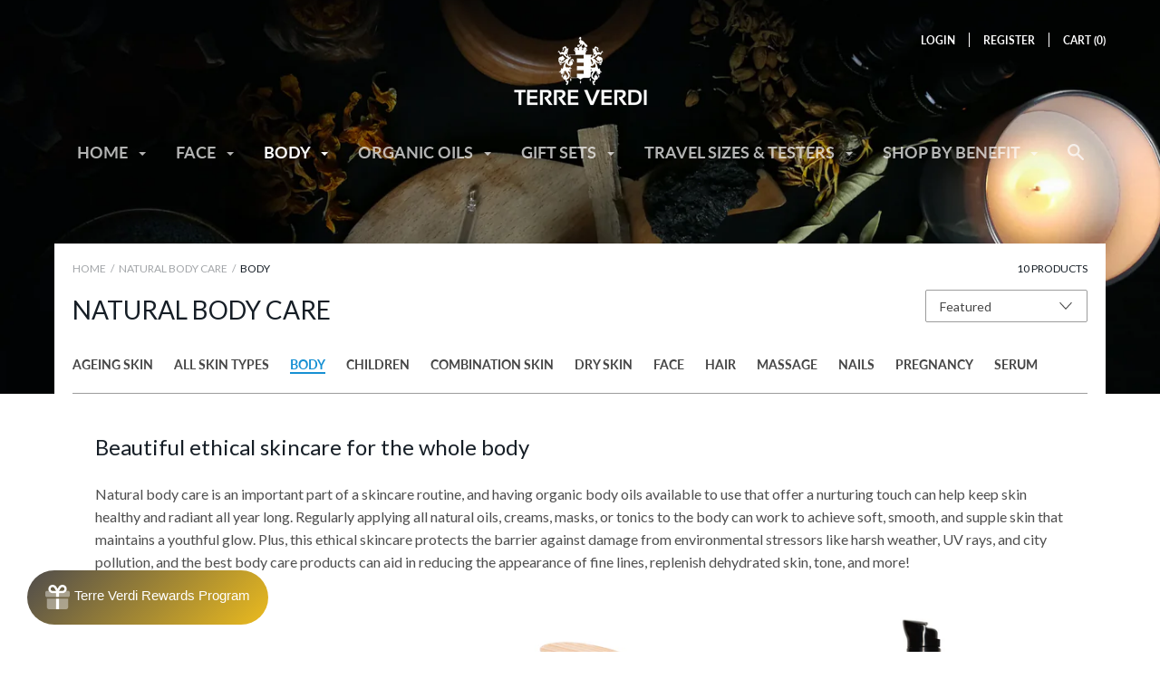

--- FILE ---
content_type: text/html; charset=utf-8
request_url: https://terreverdi.com/collections/body/body
body_size: 74526
content:
<!doctype html>

<!--[if IE 9 ]><html class="no-js csscalc no-flexbox ie9"><![endif]-->
<!--[if (gt IE 9)|!(IE)]><!--><html class="no-js"><!--<![endif]-->
  <head>
<!-- Added by AVADA SEO Suite -->






<meta name="twitter:image" content="http://terreverdi.com/cdn/shop/collections/5669627016a8c8e3e668ccfd63186013.jpg?v=1634241709">




<!-- Added by AVADA SEO Suite: Collection Structured Data -->
<script type="application/ld+json"></script>
<!-- /Added by AVADA SEO Suite --><!-- Added by AVADA SEO Suite: Breadcrumb Structured Data  -->
<script type="application/ld+json">{
  "@context": "https://schema.org",
  "@type": "BreadcrumbList",
  "itemListElement": [{
    "@type": "ListItem",
    "position": 1,
    "name": "Home",
    "item": "https://terreverdi.com"
  }, {
    "@type": "ListItem",
    "position": 2,
    "name": "Natural Body Care",
    "item": "https://terreverdi.com/collections/body"
  }]
}
</script>
<!-- Added by AVADA SEO Suite -->


<!-- /Added by AVADA SEO Suite -->

  

    <meta charset="utf-8"> 
    <meta http-equiv="X-UA-Compatible" content="IE=edge,chrome=1">
    <meta name="viewport" content="width=device-width, initial-scale=1.0, height=device-height, minimum-scale=1.0, user-scalable=0">
    <meta name="facebook-domain-verification" content="er7fpzdca6mhuyj3tuyiycdydh2j7l" />

    <!-- Next line added by Alessandra as suggested by Tim -->
    <meta name="keywords" content="natural skin care, organic skin care, natural moisturizer, vegan skincare, natural skin care products, face cream organic, cruelty free skincare uk, oils for skin, aloe vera cream for face, botanicals skincare, totally natural skincare">
    
    <title>Organic Body Care Products - Rated 5* by Customers Translation missing: en.general.meta.tagged_html</title>
    

    
      <meta name="description" content="SHOP &gt; Terre Verdi Natural &amp; Organic Body Care Products Range - Subscribe to Receive 10% off your First Order &amp; Free Testers.">
    

    <link rel="canonical" href="https://terreverdi.com/collections/body/body">

    
      <link rel="shortcut icon" href="//terreverdi.com/cdn/shop/files/official_favicon_32x32px_32x32.png?v=1614721917" type="image/png">
    

    


  <meta property="og:type" content="website">
  <meta property="og:title" content="Organic Body Care Products - Rated 5* by Customers">

  



  <meta property="og:description" content="SHOP &gt; Terre Verdi Natural &amp; Organic Body Care Products Range - Subscribe to Receive 10% off your First Order &amp; Free Testers.">


<meta property="og:url" content="https://terreverdi.com/collections/body/body">
<meta property="og:site_name" content="Terre Verdi Organic Skincare">





<meta name="twitter:card" content="summary">


    <script>window.performance && window.performance.mark && window.performance.mark('shopify.content_for_header.start');</script><meta name="google-site-verification" content="rXI_ySUR5WwUlxBUAnMlLxeIbanozGbM2oPKCc2jac0">
<meta id="shopify-digital-wallet" name="shopify-digital-wallet" content="/2385459/digital_wallets/dialog">
<meta name="shopify-checkout-api-token" content="4308b02c2c68129fb29e2e286da39410">
<meta id="in-context-paypal-metadata" data-shop-id="2385459" data-venmo-supported="false" data-environment="production" data-locale="en_US" data-paypal-v4="true" data-currency="GBP">
<link rel="alternate" type="application/atom+xml" title="Feed" href="/collections/body/body.atom" />
<link rel="next" href="/collections/body/body?page=2">
<link rel="alternate" type="application/json+oembed" href="https://terreverdi.com/collections/body/body.oembed">
<script async="async" src="/checkouts/internal/preloads.js?locale=en-GB"></script>
<link rel="preconnect" href="https://shop.app" crossorigin="anonymous">
<script async="async" src="https://shop.app/checkouts/internal/preloads.js?locale=en-GB&shop_id=2385459" crossorigin="anonymous"></script>
<script id="apple-pay-shop-capabilities" type="application/json">{"shopId":2385459,"countryCode":"GB","currencyCode":"GBP","merchantCapabilities":["supports3DS"],"merchantId":"gid:\/\/shopify\/Shop\/2385459","merchantName":"Terre Verdi Organic Skincare","requiredBillingContactFields":["postalAddress","email"],"requiredShippingContactFields":["postalAddress","email"],"shippingType":"shipping","supportedNetworks":["visa","maestro","masterCard","amex","discover","elo"],"total":{"type":"pending","label":"Terre Verdi Organic Skincare","amount":"1.00"},"shopifyPaymentsEnabled":true,"supportsSubscriptions":true}</script>
<script id="shopify-features" type="application/json">{"accessToken":"4308b02c2c68129fb29e2e286da39410","betas":["rich-media-storefront-analytics"],"domain":"terreverdi.com","predictiveSearch":true,"shopId":2385459,"locale":"en"}</script>
<script>var Shopify = Shopify || {};
Shopify.shop = "terre-verdi.myshopify.com";
Shopify.locale = "en";
Shopify.currency = {"active":"GBP","rate":"1.0"};
Shopify.country = "GB";
Shopify.theme = {"name":"(Yotpo_Subs) Focal","id":125495803993,"schema_name":"Focal","schema_version":"7.6.1","theme_store_id":714,"role":"main"};
Shopify.theme.handle = "null";
Shopify.theme.style = {"id":null,"handle":null};
Shopify.cdnHost = "terreverdi.com/cdn";
Shopify.routes = Shopify.routes || {};
Shopify.routes.root = "/";</script>
<script type="module">!function(o){(o.Shopify=o.Shopify||{}).modules=!0}(window);</script>
<script>!function(o){function n(){var o=[];function n(){o.push(Array.prototype.slice.apply(arguments))}return n.q=o,n}var t=o.Shopify=o.Shopify||{};t.loadFeatures=n(),t.autoloadFeatures=n()}(window);</script>
<script>
  window.ShopifyPay = window.ShopifyPay || {};
  window.ShopifyPay.apiHost = "shop.app\/pay";
  window.ShopifyPay.redirectState = null;
</script>
<script id="shop-js-analytics" type="application/json">{"pageType":"collection"}</script>
<script defer="defer" async type="module" src="//terreverdi.com/cdn/shopifycloud/shop-js/modules/v2/client.init-shop-cart-sync_WVOgQShq.en.esm.js"></script>
<script defer="defer" async type="module" src="//terreverdi.com/cdn/shopifycloud/shop-js/modules/v2/chunk.common_C_13GLB1.esm.js"></script>
<script defer="defer" async type="module" src="//terreverdi.com/cdn/shopifycloud/shop-js/modules/v2/chunk.modal_CLfMGd0m.esm.js"></script>
<script type="module">
  await import("//terreverdi.com/cdn/shopifycloud/shop-js/modules/v2/client.init-shop-cart-sync_WVOgQShq.en.esm.js");
await import("//terreverdi.com/cdn/shopifycloud/shop-js/modules/v2/chunk.common_C_13GLB1.esm.js");
await import("//terreverdi.com/cdn/shopifycloud/shop-js/modules/v2/chunk.modal_CLfMGd0m.esm.js");

  window.Shopify.SignInWithShop?.initShopCartSync?.({"fedCMEnabled":true,"windoidEnabled":true});

</script>
<script>
  window.Shopify = window.Shopify || {};
  if (!window.Shopify.featureAssets) window.Shopify.featureAssets = {};
  window.Shopify.featureAssets['shop-js'] = {"shop-cart-sync":["modules/v2/client.shop-cart-sync_DuR37GeY.en.esm.js","modules/v2/chunk.common_C_13GLB1.esm.js","modules/v2/chunk.modal_CLfMGd0m.esm.js"],"init-fed-cm":["modules/v2/client.init-fed-cm_BucUoe6W.en.esm.js","modules/v2/chunk.common_C_13GLB1.esm.js","modules/v2/chunk.modal_CLfMGd0m.esm.js"],"shop-toast-manager":["modules/v2/client.shop-toast-manager_B0JfrpKj.en.esm.js","modules/v2/chunk.common_C_13GLB1.esm.js","modules/v2/chunk.modal_CLfMGd0m.esm.js"],"init-shop-cart-sync":["modules/v2/client.init-shop-cart-sync_WVOgQShq.en.esm.js","modules/v2/chunk.common_C_13GLB1.esm.js","modules/v2/chunk.modal_CLfMGd0m.esm.js"],"shop-button":["modules/v2/client.shop-button_B_U3bv27.en.esm.js","modules/v2/chunk.common_C_13GLB1.esm.js","modules/v2/chunk.modal_CLfMGd0m.esm.js"],"init-windoid":["modules/v2/client.init-windoid_DuP9q_di.en.esm.js","modules/v2/chunk.common_C_13GLB1.esm.js","modules/v2/chunk.modal_CLfMGd0m.esm.js"],"shop-cash-offers":["modules/v2/client.shop-cash-offers_BmULhtno.en.esm.js","modules/v2/chunk.common_C_13GLB1.esm.js","modules/v2/chunk.modal_CLfMGd0m.esm.js"],"pay-button":["modules/v2/client.pay-button_CrPSEbOK.en.esm.js","modules/v2/chunk.common_C_13GLB1.esm.js","modules/v2/chunk.modal_CLfMGd0m.esm.js"],"init-customer-accounts":["modules/v2/client.init-customer-accounts_jNk9cPYQ.en.esm.js","modules/v2/client.shop-login-button_DJ5ldayH.en.esm.js","modules/v2/chunk.common_C_13GLB1.esm.js","modules/v2/chunk.modal_CLfMGd0m.esm.js"],"avatar":["modules/v2/client.avatar_BTnouDA3.en.esm.js"],"checkout-modal":["modules/v2/client.checkout-modal_pBPyh9w8.en.esm.js","modules/v2/chunk.common_C_13GLB1.esm.js","modules/v2/chunk.modal_CLfMGd0m.esm.js"],"init-shop-for-new-customer-accounts":["modules/v2/client.init-shop-for-new-customer-accounts_BUoCy7a5.en.esm.js","modules/v2/client.shop-login-button_DJ5ldayH.en.esm.js","modules/v2/chunk.common_C_13GLB1.esm.js","modules/v2/chunk.modal_CLfMGd0m.esm.js"],"init-customer-accounts-sign-up":["modules/v2/client.init-customer-accounts-sign-up_CnczCz9H.en.esm.js","modules/v2/client.shop-login-button_DJ5ldayH.en.esm.js","modules/v2/chunk.common_C_13GLB1.esm.js","modules/v2/chunk.modal_CLfMGd0m.esm.js"],"init-shop-email-lookup-coordinator":["modules/v2/client.init-shop-email-lookup-coordinator_CzjY5t9o.en.esm.js","modules/v2/chunk.common_C_13GLB1.esm.js","modules/v2/chunk.modal_CLfMGd0m.esm.js"],"shop-follow-button":["modules/v2/client.shop-follow-button_CsYC63q7.en.esm.js","modules/v2/chunk.common_C_13GLB1.esm.js","modules/v2/chunk.modal_CLfMGd0m.esm.js"],"shop-login-button":["modules/v2/client.shop-login-button_DJ5ldayH.en.esm.js","modules/v2/chunk.common_C_13GLB1.esm.js","modules/v2/chunk.modal_CLfMGd0m.esm.js"],"shop-login":["modules/v2/client.shop-login_B9ccPdmx.en.esm.js","modules/v2/chunk.common_C_13GLB1.esm.js","modules/v2/chunk.modal_CLfMGd0m.esm.js"],"lead-capture":["modules/v2/client.lead-capture_D0K_KgYb.en.esm.js","modules/v2/chunk.common_C_13GLB1.esm.js","modules/v2/chunk.modal_CLfMGd0m.esm.js"],"payment-terms":["modules/v2/client.payment-terms_BWmiNN46.en.esm.js","modules/v2/chunk.common_C_13GLB1.esm.js","modules/v2/chunk.modal_CLfMGd0m.esm.js"]};
</script>
<script>(function() {
  var isLoaded = false;
  function asyncLoad() {
    if (isLoaded) return;
    isLoaded = true;
    var urls = ["https:\/\/cdn.shopify.com\/s\/files\/1\/0238\/5459\/t\/27\/assets\/clever-adwords-remarketing.js?shop=terre-verdi.myshopify.com","https:\/\/www.improvedcontactform.com\/icf.js?shop=terre-verdi.myshopify.com","\/\/cdn-webstores.webinterpret.com\/common\/js\/webinterpret-loader.js?shop=terre-verdi.myshopify.com","https:\/\/cdn.shopify.com\/s\/files\/1\/0238\/5459\/t\/27\/assets\/clever_adwords_global_tag.js?shop=terre-verdi.myshopify.com","https:\/\/chimpstatic.com\/mcjs-connected\/js\/users\/8cc50e81ba5d9021382f5bcda\/f1dcaee0b14eca0a1fc24ed90.js?shop=terre-verdi.myshopify.com","https:\/\/cdn1.stamped.io\/files\/widget.min.js?shop=terre-verdi.myshopify.com","https:\/\/tabs.stationmade.com\/registered-scripts\/tabs-by-station.js?shop=terre-verdi.myshopify.com","https:\/\/cdn1.stamped.io\/files\/widget.min.js?shop=terre-verdi.myshopify.com","https:\/\/seo.apps.avada.io\/avada-seo-installed.js?shop=terre-verdi.myshopify.com","https:\/\/cdn.sesami.co\/shopify.js?shop=terre-verdi.myshopify.com","https:\/\/visitor-script.joinohana.io\/ohana.js?placement=4c33cebd-d432-4785-9763-9c1c6be4df4c\u0026shop=terre-verdi.myshopify.com","\/\/cdn.shopify.com\/proxy\/9beae52310241ee6c88af2dc38c4ab645dbcc6caef7b88325d66fc5687cdd669\/api.goaffpro.com\/loader.js?shop=terre-verdi.myshopify.com\u0026sp-cache-control=cHVibGljLCBtYXgtYWdlPTkwMA"];
    for (var i = 0; i < urls.length; i++) {
      var s = document.createElement('script');
      s.type = 'text/javascript';
      s.async = true;
      s.src = urls[i];
      var x = document.getElementsByTagName('script')[0];
      x.parentNode.insertBefore(s, x);
    }
  };
  if(window.attachEvent) {
    window.attachEvent('onload', asyncLoad);
  } else {
    window.addEventListener('load', asyncLoad, false);
  }
})();</script>
<script id="__st">var __st={"a":2385459,"offset":0,"reqid":"b6731285-7e26-47e6-8fb7-1c53717992d0-1769654064","pageurl":"terreverdi.com\/collections\/body\/body","u":"c7b048d118ae","p":"collection","rtyp":"collection","rid":10317663};</script>
<script>window.ShopifyPaypalV4VisibilityTracking = true;</script>
<script id="captcha-bootstrap">!function(){'use strict';const t='contact',e='account',n='new_comment',o=[[t,t],['blogs',n],['comments',n],[t,'customer']],c=[[e,'customer_login'],[e,'guest_login'],[e,'recover_customer_password'],[e,'create_customer']],r=t=>t.map((([t,e])=>`form[action*='/${t}']:not([data-nocaptcha='true']) input[name='form_type'][value='${e}']`)).join(','),a=t=>()=>t?[...document.querySelectorAll(t)].map((t=>t.form)):[];function s(){const t=[...o],e=r(t);return a(e)}const i='password',u='form_key',d=['recaptcha-v3-token','g-recaptcha-response','h-captcha-response',i],f=()=>{try{return window.sessionStorage}catch{return}},m='__shopify_v',_=t=>t.elements[u];function p(t,e,n=!1){try{const o=window.sessionStorage,c=JSON.parse(o.getItem(e)),{data:r}=function(t){const{data:e,action:n}=t;return t[m]||n?{data:e,action:n}:{data:t,action:n}}(c);for(const[e,n]of Object.entries(r))t.elements[e]&&(t.elements[e].value=n);n&&o.removeItem(e)}catch(o){console.error('form repopulation failed',{error:o})}}const l='form_type',E='cptcha';function T(t){t.dataset[E]=!0}const w=window,h=w.document,L='Shopify',v='ce_forms',y='captcha';let A=!1;((t,e)=>{const n=(g='f06e6c50-85a8-45c8-87d0-21a2b65856fe',I='https://cdn.shopify.com/shopifycloud/storefront-forms-hcaptcha/ce_storefront_forms_captcha_hcaptcha.v1.5.2.iife.js',D={infoText:'Protected by hCaptcha',privacyText:'Privacy',termsText:'Terms'},(t,e,n)=>{const o=w[L][v],c=o.bindForm;if(c)return c(t,g,e,D).then(n);var r;o.q.push([[t,g,e,D],n]),r=I,A||(h.body.append(Object.assign(h.createElement('script'),{id:'captcha-provider',async:!0,src:r})),A=!0)});var g,I,D;w[L]=w[L]||{},w[L][v]=w[L][v]||{},w[L][v].q=[],w[L][y]=w[L][y]||{},w[L][y].protect=function(t,e){n(t,void 0,e),T(t)},Object.freeze(w[L][y]),function(t,e,n,w,h,L){const[v,y,A,g]=function(t,e,n){const i=e?o:[],u=t?c:[],d=[...i,...u],f=r(d),m=r(i),_=r(d.filter((([t,e])=>n.includes(e))));return[a(f),a(m),a(_),s()]}(w,h,L),I=t=>{const e=t.target;return e instanceof HTMLFormElement?e:e&&e.form},D=t=>v().includes(t);t.addEventListener('submit',(t=>{const e=I(t);if(!e)return;const n=D(e)&&!e.dataset.hcaptchaBound&&!e.dataset.recaptchaBound,o=_(e),c=g().includes(e)&&(!o||!o.value);(n||c)&&t.preventDefault(),c&&!n&&(function(t){try{if(!f())return;!function(t){const e=f();if(!e)return;const n=_(t);if(!n)return;const o=n.value;o&&e.removeItem(o)}(t);const e=Array.from(Array(32),(()=>Math.random().toString(36)[2])).join('');!function(t,e){_(t)||t.append(Object.assign(document.createElement('input'),{type:'hidden',name:u})),t.elements[u].value=e}(t,e),function(t,e){const n=f();if(!n)return;const o=[...t.querySelectorAll(`input[type='${i}']`)].map((({name:t})=>t)),c=[...d,...o],r={};for(const[a,s]of new FormData(t).entries())c.includes(a)||(r[a]=s);n.setItem(e,JSON.stringify({[m]:1,action:t.action,data:r}))}(t,e)}catch(e){console.error('failed to persist form',e)}}(e),e.submit())}));const S=(t,e)=>{t&&!t.dataset[E]&&(n(t,e.some((e=>e===t))),T(t))};for(const o of['focusin','change'])t.addEventListener(o,(t=>{const e=I(t);D(e)&&S(e,y())}));const B=e.get('form_key'),M=e.get(l),P=B&&M;t.addEventListener('DOMContentLoaded',(()=>{const t=y();if(P)for(const e of t)e.elements[l].value===M&&p(e,B);[...new Set([...A(),...v().filter((t=>'true'===t.dataset.shopifyCaptcha))])].forEach((e=>S(e,t)))}))}(h,new URLSearchParams(w.location.search),n,t,e,['guest_login'])})(!0,!0)}();</script>
<script integrity="sha256-4kQ18oKyAcykRKYeNunJcIwy7WH5gtpwJnB7kiuLZ1E=" data-source-attribution="shopify.loadfeatures" defer="defer" src="//terreverdi.com/cdn/shopifycloud/storefront/assets/storefront/load_feature-a0a9edcb.js" crossorigin="anonymous"></script>
<script crossorigin="anonymous" defer="defer" src="//terreverdi.com/cdn/shopifycloud/storefront/assets/shopify_pay/storefront-65b4c6d7.js?v=20250812"></script>
<script data-source-attribution="shopify.dynamic_checkout.dynamic.init">var Shopify=Shopify||{};Shopify.PaymentButton=Shopify.PaymentButton||{isStorefrontPortableWallets:!0,init:function(){window.Shopify.PaymentButton.init=function(){};var t=document.createElement("script");t.src="https://terreverdi.com/cdn/shopifycloud/portable-wallets/latest/portable-wallets.en.js",t.type="module",document.head.appendChild(t)}};
</script>
<script data-source-attribution="shopify.dynamic_checkout.buyer_consent">
  function portableWalletsHideBuyerConsent(e){var t=document.getElementById("shopify-buyer-consent"),n=document.getElementById("shopify-subscription-policy-button");t&&n&&(t.classList.add("hidden"),t.setAttribute("aria-hidden","true"),n.removeEventListener("click",e))}function portableWalletsShowBuyerConsent(e){var t=document.getElementById("shopify-buyer-consent"),n=document.getElementById("shopify-subscription-policy-button");t&&n&&(t.classList.remove("hidden"),t.removeAttribute("aria-hidden"),n.addEventListener("click",e))}window.Shopify?.PaymentButton&&(window.Shopify.PaymentButton.hideBuyerConsent=portableWalletsHideBuyerConsent,window.Shopify.PaymentButton.showBuyerConsent=portableWalletsShowBuyerConsent);
</script>
<script data-source-attribution="shopify.dynamic_checkout.cart.bootstrap">document.addEventListener("DOMContentLoaded",(function(){function t(){return document.querySelector("shopify-accelerated-checkout-cart, shopify-accelerated-checkout")}if(t())Shopify.PaymentButton.init();else{new MutationObserver((function(e,n){t()&&(Shopify.PaymentButton.init(),n.disconnect())})).observe(document.body,{childList:!0,subtree:!0})}}));
</script>
<link id="shopify-accelerated-checkout-styles" rel="stylesheet" media="screen" href="https://terreverdi.com/cdn/shopifycloud/portable-wallets/latest/accelerated-checkout-backwards-compat.css" crossorigin="anonymous">
<style id="shopify-accelerated-checkout-cart">
        #shopify-buyer-consent {
  margin-top: 1em;
  display: inline-block;
  width: 100%;
}

#shopify-buyer-consent.hidden {
  display: none;
}

#shopify-subscription-policy-button {
  background: none;
  border: none;
  padding: 0;
  text-decoration: underline;
  font-size: inherit;
  cursor: pointer;
}

#shopify-subscription-policy-button::before {
  box-shadow: none;
}

      </style>

<script>window.performance && window.performance.mark && window.performance.mark('shopify.content_for_header.end');</script>

    <link href="//terreverdi.com/cdn/shop/t/33/assets/theme.scss.css?v=119179734871050297101699344799" rel="stylesheet" type="text/css" media="all" />
    <script src="//terreverdi.com/cdn/shop/t/33/assets/lazysizes.min.js?v=174358363404432586981698583316" async></script>

    <script>
      // This allows to expose several variables to the global scope, to be used in scripts
      window.theme = {
        template: "collection",
        currentPage: 1,
        localeRootUrl: '',
        shopCurrency: "GBP",
        moneyFormat: "\u0026pound;{{amount}}",
        moneyWithCurrencyFormat: "\u0026pound;{{amount}} GBP",
        collectionSortBy: "manual"
      };

      window.languages = {
        autocompleteStartingAt: "Starting at",
        autocompletePageType: "Page",
        autocompleteSeeAll: "See all results",
        recoverPassword: "Recover your password",
        cartTerms: "You need to accept terms and conditions",
        shippingEstimatorSubmit: "Estimate",
        shippingEstimatorSubmitting: "Estimating...",
        shippingEstimatorNoRates: "We do not ship to this destination",
        shippingEstimatorRates: "Available shipping rates:",
        shippingEstimatorError: "There are some errors:",
        productAddedStatus: "Product was successfully added!",
        unavailableLabel: "Unavailable",
        soldOutLabel: "Sold out",
        addToCartLabel: "Add to cart",
        addingToCartLabel: "Adding to cart..."
      }
    </script>
  
  <script async src="https://cdn-widgetsrepository.yotpo.com/v1/loader/8Psb2k3IudAT0S22Fa8W5FN7wPjuf1f5EmTQYFez" type="text/javascript"></script>

<!-- BEGIN app block: shopify://apps/klaviyo-email-marketing-sms/blocks/klaviyo-onsite-embed/2632fe16-c075-4321-a88b-50b567f42507 -->












  <script async src="https://static.klaviyo.com/onsite/js/VAtnWi/klaviyo.js?company_id=VAtnWi"></script>
  <script>!function(){if(!window.klaviyo){window._klOnsite=window._klOnsite||[];try{window.klaviyo=new Proxy({},{get:function(n,i){return"push"===i?function(){var n;(n=window._klOnsite).push.apply(n,arguments)}:function(){for(var n=arguments.length,o=new Array(n),w=0;w<n;w++)o[w]=arguments[w];var t="function"==typeof o[o.length-1]?o.pop():void 0,e=new Promise((function(n){window._klOnsite.push([i].concat(o,[function(i){t&&t(i),n(i)}]))}));return e}}})}catch(n){window.klaviyo=window.klaviyo||[],window.klaviyo.push=function(){var n;(n=window._klOnsite).push.apply(n,arguments)}}}}();</script>

  




  <script>
    window.klaviyoReviewsProductDesignMode = false
  </script>







<!-- END app block --><meta property="og:image" content="https://cdn.shopify.com/s/files/1/0238/5459/collections/5669627016a8c8e3e668ccfd63186013.jpg?v=1634241709" />
<meta property="og:image:secure_url" content="https://cdn.shopify.com/s/files/1/0238/5459/collections/5669627016a8c8e3e668ccfd63186013.jpg?v=1634241709" />
<meta property="og:image:width" content="1800" />
<meta property="og:image:height" content="1000" />
<meta property="og:image:alt" content="Natural Body Care" />
<link href="https://monorail-edge.shopifysvc.com" rel="dns-prefetch">
<script>(function(){if ("sendBeacon" in navigator && "performance" in window) {try {var session_token_from_headers = performance.getEntriesByType('navigation')[0].serverTiming.find(x => x.name == '_s').description;} catch {var session_token_from_headers = undefined;}var session_cookie_matches = document.cookie.match(/_shopify_s=([^;]*)/);var session_token_from_cookie = session_cookie_matches && session_cookie_matches.length === 2 ? session_cookie_matches[1] : "";var session_token = session_token_from_headers || session_token_from_cookie || "";function handle_abandonment_event(e) {var entries = performance.getEntries().filter(function(entry) {return /monorail-edge.shopifysvc.com/.test(entry.name);});if (!window.abandonment_tracked && entries.length === 0) {window.abandonment_tracked = true;var currentMs = Date.now();var navigation_start = performance.timing.navigationStart;var payload = {shop_id: 2385459,url: window.location.href,navigation_start,duration: currentMs - navigation_start,session_token,page_type: "collection"};window.navigator.sendBeacon("https://monorail-edge.shopifysvc.com/v1/produce", JSON.stringify({schema_id: "online_store_buyer_site_abandonment/1.1",payload: payload,metadata: {event_created_at_ms: currentMs,event_sent_at_ms: currentMs}}));}}window.addEventListener('pagehide', handle_abandonment_event);}}());</script>
<script id="web-pixels-manager-setup">(function e(e,d,r,n,o){if(void 0===o&&(o={}),!Boolean(null===(a=null===(i=window.Shopify)||void 0===i?void 0:i.analytics)||void 0===a?void 0:a.replayQueue)){var i,a;window.Shopify=window.Shopify||{};var t=window.Shopify;t.analytics=t.analytics||{};var s=t.analytics;s.replayQueue=[],s.publish=function(e,d,r){return s.replayQueue.push([e,d,r]),!0};try{self.performance.mark("wpm:start")}catch(e){}var l=function(){var e={modern:/Edge?\/(1{2}[4-9]|1[2-9]\d|[2-9]\d{2}|\d{4,})\.\d+(\.\d+|)|Firefox\/(1{2}[4-9]|1[2-9]\d|[2-9]\d{2}|\d{4,})\.\d+(\.\d+|)|Chrom(ium|e)\/(9{2}|\d{3,})\.\d+(\.\d+|)|(Maci|X1{2}).+ Version\/(15\.\d+|(1[6-9]|[2-9]\d|\d{3,})\.\d+)([,.]\d+|)( \(\w+\)|)( Mobile\/\w+|) Safari\/|Chrome.+OPR\/(9{2}|\d{3,})\.\d+\.\d+|(CPU[ +]OS|iPhone[ +]OS|CPU[ +]iPhone|CPU IPhone OS|CPU iPad OS)[ +]+(15[._]\d+|(1[6-9]|[2-9]\d|\d{3,})[._]\d+)([._]\d+|)|Android:?[ /-](13[3-9]|1[4-9]\d|[2-9]\d{2}|\d{4,})(\.\d+|)(\.\d+|)|Android.+Firefox\/(13[5-9]|1[4-9]\d|[2-9]\d{2}|\d{4,})\.\d+(\.\d+|)|Android.+Chrom(ium|e)\/(13[3-9]|1[4-9]\d|[2-9]\d{2}|\d{4,})\.\d+(\.\d+|)|SamsungBrowser\/([2-9]\d|\d{3,})\.\d+/,legacy:/Edge?\/(1[6-9]|[2-9]\d|\d{3,})\.\d+(\.\d+|)|Firefox\/(5[4-9]|[6-9]\d|\d{3,})\.\d+(\.\d+|)|Chrom(ium|e)\/(5[1-9]|[6-9]\d|\d{3,})\.\d+(\.\d+|)([\d.]+$|.*Safari\/(?![\d.]+ Edge\/[\d.]+$))|(Maci|X1{2}).+ Version\/(10\.\d+|(1[1-9]|[2-9]\d|\d{3,})\.\d+)([,.]\d+|)( \(\w+\)|)( Mobile\/\w+|) Safari\/|Chrome.+OPR\/(3[89]|[4-9]\d|\d{3,})\.\d+\.\d+|(CPU[ +]OS|iPhone[ +]OS|CPU[ +]iPhone|CPU IPhone OS|CPU iPad OS)[ +]+(10[._]\d+|(1[1-9]|[2-9]\d|\d{3,})[._]\d+)([._]\d+|)|Android:?[ /-](13[3-9]|1[4-9]\d|[2-9]\d{2}|\d{4,})(\.\d+|)(\.\d+|)|Mobile Safari.+OPR\/([89]\d|\d{3,})\.\d+\.\d+|Android.+Firefox\/(13[5-9]|1[4-9]\d|[2-9]\d{2}|\d{4,})\.\d+(\.\d+|)|Android.+Chrom(ium|e)\/(13[3-9]|1[4-9]\d|[2-9]\d{2}|\d{4,})\.\d+(\.\d+|)|Android.+(UC? ?Browser|UCWEB|U3)[ /]?(15\.([5-9]|\d{2,})|(1[6-9]|[2-9]\d|\d{3,})\.\d+)\.\d+|SamsungBrowser\/(5\.\d+|([6-9]|\d{2,})\.\d+)|Android.+MQ{2}Browser\/(14(\.(9|\d{2,})|)|(1[5-9]|[2-9]\d|\d{3,})(\.\d+|))(\.\d+|)|K[Aa][Ii]OS\/(3\.\d+|([4-9]|\d{2,})\.\d+)(\.\d+|)/},d=e.modern,r=e.legacy,n=navigator.userAgent;return n.match(d)?"modern":n.match(r)?"legacy":"unknown"}(),u="modern"===l?"modern":"legacy",c=(null!=n?n:{modern:"",legacy:""})[u],f=function(e){return[e.baseUrl,"/wpm","/b",e.hashVersion,"modern"===e.buildTarget?"m":"l",".js"].join("")}({baseUrl:d,hashVersion:r,buildTarget:u}),m=function(e){var d=e.version,r=e.bundleTarget,n=e.surface,o=e.pageUrl,i=e.monorailEndpoint;return{emit:function(e){var a=e.status,t=e.errorMsg,s=(new Date).getTime(),l=JSON.stringify({metadata:{event_sent_at_ms:s},events:[{schema_id:"web_pixels_manager_load/3.1",payload:{version:d,bundle_target:r,page_url:o,status:a,surface:n,error_msg:t},metadata:{event_created_at_ms:s}}]});if(!i)return console&&console.warn&&console.warn("[Web Pixels Manager] No Monorail endpoint provided, skipping logging."),!1;try{return self.navigator.sendBeacon.bind(self.navigator)(i,l)}catch(e){}var u=new XMLHttpRequest;try{return u.open("POST",i,!0),u.setRequestHeader("Content-Type","text/plain"),u.send(l),!0}catch(e){return console&&console.warn&&console.warn("[Web Pixels Manager] Got an unhandled error while logging to Monorail."),!1}}}}({version:r,bundleTarget:l,surface:e.surface,pageUrl:self.location.href,monorailEndpoint:e.monorailEndpoint});try{o.browserTarget=l,function(e){var d=e.src,r=e.async,n=void 0===r||r,o=e.onload,i=e.onerror,a=e.sri,t=e.scriptDataAttributes,s=void 0===t?{}:t,l=document.createElement("script"),u=document.querySelector("head"),c=document.querySelector("body");if(l.async=n,l.src=d,a&&(l.integrity=a,l.crossOrigin="anonymous"),s)for(var f in s)if(Object.prototype.hasOwnProperty.call(s,f))try{l.dataset[f]=s[f]}catch(e){}if(o&&l.addEventListener("load",o),i&&l.addEventListener("error",i),u)u.appendChild(l);else{if(!c)throw new Error("Did not find a head or body element to append the script");c.appendChild(l)}}({src:f,async:!0,onload:function(){if(!function(){var e,d;return Boolean(null===(d=null===(e=window.Shopify)||void 0===e?void 0:e.analytics)||void 0===d?void 0:d.initialized)}()){var d=window.webPixelsManager.init(e)||void 0;if(d){var r=window.Shopify.analytics;r.replayQueue.forEach((function(e){var r=e[0],n=e[1],o=e[2];d.publishCustomEvent(r,n,o)})),r.replayQueue=[],r.publish=d.publishCustomEvent,r.visitor=d.visitor,r.initialized=!0}}},onerror:function(){return m.emit({status:"failed",errorMsg:"".concat(f," has failed to load")})},sri:function(e){var d=/^sha384-[A-Za-z0-9+/=]+$/;return"string"==typeof e&&d.test(e)}(c)?c:"",scriptDataAttributes:o}),m.emit({status:"loading"})}catch(e){m.emit({status:"failed",errorMsg:(null==e?void 0:e.message)||"Unknown error"})}}})({shopId: 2385459,storefrontBaseUrl: "https://terreverdi.com",extensionsBaseUrl: "https://extensions.shopifycdn.com/cdn/shopifycloud/web-pixels-manager",monorailEndpoint: "https://monorail-edge.shopifysvc.com/unstable/produce_batch",surface: "storefront-renderer",enabledBetaFlags: ["2dca8a86"],webPixelsConfigList: [{"id":"2218656129","configuration":"{\"accountID\":\"VAtnWi\",\"webPixelConfig\":\"eyJlbmFibGVBZGRlZFRvQ2FydEV2ZW50cyI6IHRydWV9\"}","eventPayloadVersion":"v1","runtimeContext":"STRICT","scriptVersion":"524f6c1ee37bacdca7657a665bdca589","type":"APP","apiClientId":123074,"privacyPurposes":["ANALYTICS","MARKETING"],"dataSharingAdjustments":{"protectedCustomerApprovalScopes":["read_customer_address","read_customer_email","read_customer_name","read_customer_personal_data","read_customer_phone"]}},{"id":"403865689","configuration":"{\"config\":\"{\\\"pixel_id\\\":\\\"G-TQYHFR76RV\\\",\\\"target_country\\\":\\\"GB\\\",\\\"gtag_events\\\":[{\\\"type\\\":\\\"search\\\",\\\"action_label\\\":[\\\"G-TQYHFR76RV\\\",\\\"AW-436765487\\\/OJmECMyu6PIBEK-GotAB\\\"]},{\\\"type\\\":\\\"begin_checkout\\\",\\\"action_label\\\":[\\\"G-TQYHFR76RV\\\",\\\"AW-436765487\\\/dxNbCMmu6PIBEK-GotAB\\\"]},{\\\"type\\\":\\\"view_item\\\",\\\"action_label\\\":[\\\"G-TQYHFR76RV\\\",\\\"AW-436765487\\\/UIfBCMOu6PIBEK-GotAB\\\",\\\"MC-2D9C2WGTRB\\\"]},{\\\"type\\\":\\\"purchase\\\",\\\"action_label\\\":[\\\"G-TQYHFR76RV\\\",\\\"AW-436765487\\\/xhzACM2s6PIBEK-GotAB\\\",\\\"MC-2D9C2WGTRB\\\"]},{\\\"type\\\":\\\"page_view\\\",\\\"action_label\\\":[\\\"G-TQYHFR76RV\\\",\\\"AW-436765487\\\/0fqSCMqs6PIBEK-GotAB\\\",\\\"MC-2D9C2WGTRB\\\"]},{\\\"type\\\":\\\"add_payment_info\\\",\\\"action_label\\\":[\\\"G-TQYHFR76RV\\\",\\\"AW-436765487\\\/xvR9CM-u6PIBEK-GotAB\\\"]},{\\\"type\\\":\\\"add_to_cart\\\",\\\"action_label\\\":[\\\"G-TQYHFR76RV\\\",\\\"AW-436765487\\\/UcoYCMau6PIBEK-GotAB\\\"]}],\\\"enable_monitoring_mode\\\":false}\"}","eventPayloadVersion":"v1","runtimeContext":"OPEN","scriptVersion":"b2a88bafab3e21179ed38636efcd8a93","type":"APP","apiClientId":1780363,"privacyPurposes":[],"dataSharingAdjustments":{"protectedCustomerApprovalScopes":["read_customer_address","read_customer_email","read_customer_name","read_customer_personal_data","read_customer_phone"]}},{"id":"171016281","configuration":"{\"pixel_id\":\"691376708515033\",\"pixel_type\":\"facebook_pixel\",\"metaapp_system_user_token\":\"-\"}","eventPayloadVersion":"v1","runtimeContext":"OPEN","scriptVersion":"ca16bc87fe92b6042fbaa3acc2fbdaa6","type":"APP","apiClientId":2329312,"privacyPurposes":["ANALYTICS","MARKETING","SALE_OF_DATA"],"dataSharingAdjustments":{"protectedCustomerApprovalScopes":["read_customer_address","read_customer_email","read_customer_name","read_customer_personal_data","read_customer_phone"]}},{"id":"68026457","configuration":"{\"tagID\":\"2613389067651\"}","eventPayloadVersion":"v1","runtimeContext":"STRICT","scriptVersion":"18031546ee651571ed29edbe71a3550b","type":"APP","apiClientId":3009811,"privacyPurposes":["ANALYTICS","MARKETING","SALE_OF_DATA"],"dataSharingAdjustments":{"protectedCustomerApprovalScopes":["read_customer_address","read_customer_email","read_customer_name","read_customer_personal_data","read_customer_phone"]}},{"id":"168657281","eventPayloadVersion":"v1","runtimeContext":"LAX","scriptVersion":"1","type":"CUSTOM","privacyPurposes":["MARKETING"],"name":"Meta pixel (migrated)"},{"id":"shopify-app-pixel","configuration":"{}","eventPayloadVersion":"v1","runtimeContext":"STRICT","scriptVersion":"0450","apiClientId":"shopify-pixel","type":"APP","privacyPurposes":["ANALYTICS","MARKETING"]},{"id":"shopify-custom-pixel","eventPayloadVersion":"v1","runtimeContext":"LAX","scriptVersion":"0450","apiClientId":"shopify-pixel","type":"CUSTOM","privacyPurposes":["ANALYTICS","MARKETING"]}],isMerchantRequest: false,initData: {"shop":{"name":"Terre Verdi Organic Skincare","paymentSettings":{"currencyCode":"GBP"},"myshopifyDomain":"terre-verdi.myshopify.com","countryCode":"GB","storefrontUrl":"https:\/\/terreverdi.com"},"customer":null,"cart":null,"checkout":null,"productVariants":[],"purchasingCompany":null},},"https://terreverdi.com/cdn","1d2a099fw23dfb22ep557258f5m7a2edbae",{"modern":"","legacy":""},{"shopId":"2385459","storefrontBaseUrl":"https:\/\/terreverdi.com","extensionBaseUrl":"https:\/\/extensions.shopifycdn.com\/cdn\/shopifycloud\/web-pixels-manager","surface":"storefront-renderer","enabledBetaFlags":"[\"2dca8a86\"]","isMerchantRequest":"false","hashVersion":"1d2a099fw23dfb22ep557258f5m7a2edbae","publish":"custom","events":"[[\"page_viewed\",{}],[\"collection_viewed\",{\"collection\":{\"id\":\"10317663\",\"title\":\"Natural Body Care\",\"productVariants\":[{\"price\":{\"amount\":27.0,\"currencyCode\":\"GBP\"},\"product\":{\"title\":\"Organic Discovery Box - Organic Skin Care Trial and Gift Set\",\"vendor\":\"Terre Verdi Organic Skincare\",\"id\":\"500701757481\",\"untranslatedTitle\":\"Organic Discovery Box - Organic Skin Care Trial and Gift Set\",\"url\":\"\/products\/organic-discovery-box-testers\",\"type\":\"Samples Set\"},\"id\":\"5165699825705\",\"image\":{\"src\":\"\/\/terreverdi.com\/cdn\/shop\/files\/discovery_box_with_products_1024.jpg?v=1741966190\"},\"sku\":\"\",\"title\":\"Default Title\",\"untranslatedTitle\":\"Default Title\"},{\"price\":{\"amount\":37.0,\"currencyCode\":\"GBP\"},\"product\":{\"title\":\"Argan Shea Multitasking Cream - Organic Balm\",\"vendor\":\"Terre Verdi Organic Skincare\",\"id\":\"140367123\",\"untranslatedTitle\":\"Argan Shea Multitasking Cream - Organic Balm\",\"url\":\"\/products\/argan-shea-multitasking-cream\",\"type\":\"Balm\"},\"id\":\"320490919\",\"image\":{\"src\":\"\/\/terreverdi.com\/cdn\/shop\/products\/certified-organic-argan-shea-multitasking-cream-50ml-by-terre-verdi.jpg?v=1759503618\"},\"sku\":\"0635131405846\",\"title\":\"50ml\",\"untranslatedTitle\":\"50ml\"},{\"price\":{\"amount\":39.0,\"currencyCode\":\"GBP\"},\"product\":{\"title\":\"FranChouliPom Body Oil - Organic Luxury Oil\",\"vendor\":\"Terre Verdi Organic Skincare\",\"id\":\"139369431\",\"untranslatedTitle\":\"FranChouliPom Body Oil - Organic Luxury Oil\",\"url\":\"\/products\/franchoulipom-body-oil\",\"type\":\"Body Oil\"},\"id\":\"318227623\",\"image\":{\"src\":\"\/\/terreverdi.com\/cdn\/shop\/products\/certified-organic-franchoulipom-body-oil-100ml-by-terre-verdi.jpg?v=1613860733\"},\"sku\":\"0634041080440\",\"title\":\"100ml\",\"untranslatedTitle\":\"100ml\"},{\"price\":{\"amount\":15.0,\"currencyCode\":\"GBP\"},\"product\":{\"title\":\"FranChouliPom Body Oil - Organic Luxury Oil - Travel Size\",\"vendor\":\"Terre Verdi Organic Skincare\",\"id\":\"6707241413\",\"untranslatedTitle\":\"FranChouliPom Body Oil - Organic Luxury Oil - Travel Size\",\"url\":\"\/products\/franchoulipom-body-oil-30ml\",\"type\":\"Body Oil\"},\"id\":\"22534221317\",\"image\":{\"src\":\"\/\/terreverdi.com\/cdn\/shop\/products\/certified-organic-franchoulipom-body-oil-30ml-by-terre-verdi.jpg?v=1613860810\"},\"sku\":\"0635131405877\",\"title\":\"30ml\",\"untranslatedTitle\":\"30ml\"},{\"price\":{\"amount\":36.0,\"currencyCode\":\"GBP\"},\"product\":{\"title\":\"Yoga \u0026 Sports Body Oil - Organic Massage Oil\",\"vendor\":\"Terre Verdi\",\"id\":\"347561933\",\"untranslatedTitle\":\"Yoga \u0026 Sports Body Oil - Organic Massage Oil\",\"url\":\"\/products\/yoga-sports-body-oil\",\"type\":\"Body Oil\"},\"id\":\"931824313\",\"image\":{\"src\":\"\/\/terreverdi.com\/cdn\/shop\/products\/certified-organic-yoga-sports-body-oil-100ml-by-terre-verdi.jpg?v=1613862306\"},\"sku\":\"0634041080464\",\"title\":\"100ml\",\"untranslatedTitle\":\"100ml\"},{\"price\":{\"amount\":15.0,\"currencyCode\":\"GBP\"},\"product\":{\"title\":\"Yoga \u0026 Sports Body Oil - Organic Massage Oil - Travel Size\",\"vendor\":\"Terre Verdi Organic Skincare\",\"id\":\"6707294853\",\"untranslatedTitle\":\"Yoga \u0026 Sports Body Oil - Organic Massage Oil - Travel Size\",\"url\":\"\/products\/yoga-sports-body-oil-30ml\",\"type\":\"Body Oil\"},\"id\":\"22534402885\",\"image\":{\"src\":\"\/\/terreverdi.com\/cdn\/shop\/products\/certified-organic-yoga-sports-body-oil-30ml-by-terre-verdi.jpg?v=1613862398\"},\"sku\":\"0635131405860\",\"title\":\"30ml\",\"untranslatedTitle\":\"30ml\"},{\"price\":{\"amount\":29.0,\"currencyCode\":\"GBP\"},\"product\":{\"title\":\"CocoaBamboo Exfoliating Treatment ClayMask for Face and Body - Natural Scrub\",\"vendor\":\"Terre Verdi Organic Skincare\",\"id\":\"4559735816281\",\"untranslatedTitle\":\"CocoaBamboo Exfoliating Treatment ClayMask for Face and Body - Natural Scrub\",\"url\":\"\/products\/cocoabamboo-exfoliating-treatment-claymask-for-face-body-natural-scrub\",\"type\":\"Scrub\"},\"id\":\"39674042712153\",\"image\":{\"src\":\"\/\/terreverdi.com\/cdn\/shop\/files\/cocoa_bamboo_exfoliating_mask_zoom.jpg?v=1759424710\"},\"sku\":\"0635131405914\",\"title\":\"50ml - Face\",\"untranslatedTitle\":\"50ml - Face\"},{\"price\":{\"amount\":26.0,\"currencyCode\":\"GBP\"},\"product\":{\"title\":\"OrangeCoffee Cleansing Mask - Natural Face Mask\",\"vendor\":\"Terre Verdi Organic Skincare\",\"id\":\"2906182469\",\"untranslatedTitle\":\"OrangeCoffee Cleansing Mask - Natural Face Mask\",\"url\":\"\/products\/orangecoffee-cleansing-mask\",\"type\":\"Face Mask\"},\"id\":\"8535710661\",\"image\":{\"src\":\"\/\/terreverdi.com\/cdn\/shop\/products\/totally-natural-orange-coffee-cleansing-face-mask-50g-by-terre-verdi.jpg?v=1613861798\"},\"sku\":\"0634041080471\",\"title\":\"50g\",\"untranslatedTitle\":\"50g\"},{\"price\":{\"amount\":25.0,\"currencyCode\":\"GBP\"},\"product\":{\"title\":\"Morocco Argan Oil - Organic Skin and Hair Oil\",\"vendor\":\"Terre Verdi Organic Skincare\",\"id\":\"175470805\",\"untranslatedTitle\":\"Morocco Argan Oil - Organic Skin and Hair Oil\",\"url\":\"\/products\/morocco-organic-argan-oil\",\"type\":\"Skin Oil\"},\"id\":\"1144870196\",\"image\":{\"src\":\"\/\/terreverdi.com\/cdn\/shop\/products\/certified-organic-morocco-argan-oil-50ml-by-terre-verdi.jpg?v=1613861525\"},\"sku\":\"0634041080457\",\"title\":\"50ml\",\"untranslatedTitle\":\"50ml\"}]}}]]"});</script><script>
  window.ShopifyAnalytics = window.ShopifyAnalytics || {};
  window.ShopifyAnalytics.meta = window.ShopifyAnalytics.meta || {};
  window.ShopifyAnalytics.meta.currency = 'GBP';
  var meta = {"products":[{"id":500701757481,"gid":"gid:\/\/shopify\/Product\/500701757481","vendor":"Terre Verdi Organic Skincare","type":"Samples Set","handle":"organic-discovery-box-testers","variants":[{"id":5165699825705,"price":2700,"name":"Organic Discovery Box - Organic Skin Care Trial and Gift Set","public_title":null,"sku":""}],"remote":false},{"id":140367123,"gid":"gid:\/\/shopify\/Product\/140367123","vendor":"Terre Verdi Organic Skincare","type":"Balm","handle":"argan-shea-multitasking-cream","variants":[{"id":320490919,"price":3700,"name":"Argan Shea Multitasking Cream - Organic Balm - 50ml","public_title":"50ml","sku":"0635131405846"}],"remote":false},{"id":139369431,"gid":"gid:\/\/shopify\/Product\/139369431","vendor":"Terre Verdi Organic Skincare","type":"Body Oil","handle":"franchoulipom-body-oil","variants":[{"id":318227623,"price":3900,"name":"FranChouliPom Body Oil - Organic Luxury Oil - 100ml","public_title":"100ml","sku":"0634041080440"},{"id":39556806443097,"price":3800,"name":"FranChouliPom Body Oil - Organic Luxury Oil - 100ml refill - see below recycling section for more info","public_title":"100ml refill - see below recycling section for more info","sku":""}],"remote":false},{"id":6707241413,"gid":"gid:\/\/shopify\/Product\/6707241413","vendor":"Terre Verdi Organic Skincare","type":"Body Oil","handle":"franchoulipom-body-oil-30ml","variants":[{"id":22534221317,"price":1500,"name":"FranChouliPom Body Oil - Organic Luxury Oil - Travel Size - 30ml","public_title":"30ml","sku":"0635131405877"}],"remote":false},{"id":347561933,"gid":"gid:\/\/shopify\/Product\/347561933","vendor":"Terre Verdi","type":"Body Oil","handle":"yoga-sports-body-oil","variants":[{"id":931824313,"price":3600,"name":"Yoga \u0026 Sports Body Oil - Organic Massage Oil - 100ml","public_title":"100ml","sku":"0634041080464"},{"id":39556860510297,"price":3500,"name":"Yoga \u0026 Sports Body Oil - Organic Massage Oil - 100ml refill - see below recycling section for more info","public_title":"100ml refill - see below recycling section for more info","sku":""}],"remote":false},{"id":6707294853,"gid":"gid:\/\/shopify\/Product\/6707294853","vendor":"Terre Verdi Organic Skincare","type":"Body Oil","handle":"yoga-sports-body-oil-30ml","variants":[{"id":22534402885,"price":1500,"name":"Yoga \u0026 Sports Body Oil - Organic Massage Oil - Travel Size - 30ml","public_title":"30ml","sku":"0635131405860"}],"remote":false},{"id":4559735816281,"gid":"gid:\/\/shopify\/Product\/4559735816281","vendor":"Terre Verdi Organic Skincare","type":"Scrub","handle":"cocoabamboo-exfoliating-treatment-claymask-for-face-body-natural-scrub","variants":[{"id":39674042712153,"price":2900,"name":"CocoaBamboo Exfoliating Treatment ClayMask for Face and Body - Natural Scrub - 50ml - Face","public_title":"50ml - Face","sku":"0635131405914"},{"id":39674042744921,"price":5300,"name":"CocoaBamboo Exfoliating Treatment ClayMask for Face and Body - Natural Scrub - 200ml - Face\u0026Body","public_title":"200ml - Face\u0026Body","sku":""}],"remote":false},{"id":2906182469,"gid":"gid:\/\/shopify\/Product\/2906182469","vendor":"Terre Verdi Organic Skincare","type":"Face Mask","handle":"orangecoffee-cleansing-mask","variants":[{"id":8535710661,"price":2600,"name":"OrangeCoffee Cleansing Mask - Natural Face Mask - 50g","public_title":"50g","sku":"0634041080471"}],"remote":false},{"id":175470805,"gid":"gid:\/\/shopify\/Product\/175470805","vendor":"Terre Verdi Organic Skincare","type":"Skin Oil","handle":"morocco-organic-argan-oil","variants":[{"id":1144870196,"price":2500,"name":"Morocco Argan Oil - Organic Skin and Hair Oil - 50ml","public_title":"50ml","sku":"0634041080457"},{"id":39556877385817,"price":2400,"name":"Morocco Argan Oil - Organic Skin and Hair Oil - 50ml refill - see below recycling section for more info","public_title":"50ml refill - see below recycling section for more info","sku":""}],"remote":false}],"page":{"pageType":"collection","resourceType":"collection","resourceId":10317663,"requestId":"b6731285-7e26-47e6-8fb7-1c53717992d0-1769654064"}};
  for (var attr in meta) {
    window.ShopifyAnalytics.meta[attr] = meta[attr];
  }
</script>
<script class="analytics">
  (function () {
    var customDocumentWrite = function(content) {
      var jquery = null;

      if (window.jQuery) {
        jquery = window.jQuery;
      } else if (window.Checkout && window.Checkout.$) {
        jquery = window.Checkout.$;
      }

      if (jquery) {
        jquery('body').append(content);
      }
    };

    var hasLoggedConversion = function(token) {
      if (token) {
        return document.cookie.indexOf('loggedConversion=' + token) !== -1;
      }
      return false;
    }

    var setCookieIfConversion = function(token) {
      if (token) {
        var twoMonthsFromNow = new Date(Date.now());
        twoMonthsFromNow.setMonth(twoMonthsFromNow.getMonth() + 2);

        document.cookie = 'loggedConversion=' + token + '; expires=' + twoMonthsFromNow;
      }
    }

    var trekkie = window.ShopifyAnalytics.lib = window.trekkie = window.trekkie || [];
    if (trekkie.integrations) {
      return;
    }
    trekkie.methods = [
      'identify',
      'page',
      'ready',
      'track',
      'trackForm',
      'trackLink'
    ];
    trekkie.factory = function(method) {
      return function() {
        var args = Array.prototype.slice.call(arguments);
        args.unshift(method);
        trekkie.push(args);
        return trekkie;
      };
    };
    for (var i = 0; i < trekkie.methods.length; i++) {
      var key = trekkie.methods[i];
      trekkie[key] = trekkie.factory(key);
    }
    trekkie.load = function(config) {
      trekkie.config = config || {};
      trekkie.config.initialDocumentCookie = document.cookie;
      var first = document.getElementsByTagName('script')[0];
      var script = document.createElement('script');
      script.type = 'text/javascript';
      script.onerror = function(e) {
        var scriptFallback = document.createElement('script');
        scriptFallback.type = 'text/javascript';
        scriptFallback.onerror = function(error) {
                var Monorail = {
      produce: function produce(monorailDomain, schemaId, payload) {
        var currentMs = new Date().getTime();
        var event = {
          schema_id: schemaId,
          payload: payload,
          metadata: {
            event_created_at_ms: currentMs,
            event_sent_at_ms: currentMs
          }
        };
        return Monorail.sendRequest("https://" + monorailDomain + "/v1/produce", JSON.stringify(event));
      },
      sendRequest: function sendRequest(endpointUrl, payload) {
        // Try the sendBeacon API
        if (window && window.navigator && typeof window.navigator.sendBeacon === 'function' && typeof window.Blob === 'function' && !Monorail.isIos12()) {
          var blobData = new window.Blob([payload], {
            type: 'text/plain'
          });

          if (window.navigator.sendBeacon(endpointUrl, blobData)) {
            return true;
          } // sendBeacon was not successful

        } // XHR beacon

        var xhr = new XMLHttpRequest();

        try {
          xhr.open('POST', endpointUrl);
          xhr.setRequestHeader('Content-Type', 'text/plain');
          xhr.send(payload);
        } catch (e) {
          console.log(e);
        }

        return false;
      },
      isIos12: function isIos12() {
        return window.navigator.userAgent.lastIndexOf('iPhone; CPU iPhone OS 12_') !== -1 || window.navigator.userAgent.lastIndexOf('iPad; CPU OS 12_') !== -1;
      }
    };
    Monorail.produce('monorail-edge.shopifysvc.com',
      'trekkie_storefront_load_errors/1.1',
      {shop_id: 2385459,
      theme_id: 125495803993,
      app_name: "storefront",
      context_url: window.location.href,
      source_url: "//terreverdi.com/cdn/s/trekkie.storefront.a804e9514e4efded663580eddd6991fcc12b5451.min.js"});

        };
        scriptFallback.async = true;
        scriptFallback.src = '//terreverdi.com/cdn/s/trekkie.storefront.a804e9514e4efded663580eddd6991fcc12b5451.min.js';
        first.parentNode.insertBefore(scriptFallback, first);
      };
      script.async = true;
      script.src = '//terreverdi.com/cdn/s/trekkie.storefront.a804e9514e4efded663580eddd6991fcc12b5451.min.js';
      first.parentNode.insertBefore(script, first);
    };
    trekkie.load(
      {"Trekkie":{"appName":"storefront","development":false,"defaultAttributes":{"shopId":2385459,"isMerchantRequest":null,"themeId":125495803993,"themeCityHash":"16842850976409455100","contentLanguage":"en","currency":"GBP","eventMetadataId":"a076650f-81b6-4248-9ea9-f24fd057e254"},"isServerSideCookieWritingEnabled":true,"monorailRegion":"shop_domain","enabledBetaFlags":["65f19447","b5387b81"]},"Session Attribution":{},"S2S":{"facebookCapiEnabled":true,"source":"trekkie-storefront-renderer","apiClientId":580111}}
    );

    var loaded = false;
    trekkie.ready(function() {
      if (loaded) return;
      loaded = true;

      window.ShopifyAnalytics.lib = window.trekkie;

      var originalDocumentWrite = document.write;
      document.write = customDocumentWrite;
      try { window.ShopifyAnalytics.merchantGoogleAnalytics.call(this); } catch(error) {};
      document.write = originalDocumentWrite;

      window.ShopifyAnalytics.lib.page(null,{"pageType":"collection","resourceType":"collection","resourceId":10317663,"requestId":"b6731285-7e26-47e6-8fb7-1c53717992d0-1769654064","shopifyEmitted":true});

      var match = window.location.pathname.match(/checkouts\/(.+)\/(thank_you|post_purchase)/)
      var token = match? match[1]: undefined;
      if (!hasLoggedConversion(token)) {
        setCookieIfConversion(token);
        window.ShopifyAnalytics.lib.track("Viewed Product Category",{"currency":"GBP","category":"Collection: body","collectionName":"body","collectionId":10317663,"nonInteraction":true},undefined,undefined,{"shopifyEmitted":true});
      }
    });


        var eventsListenerScript = document.createElement('script');
        eventsListenerScript.async = true;
        eventsListenerScript.src = "//terreverdi.com/cdn/shopifycloud/storefront/assets/shop_events_listener-3da45d37.js";
        document.getElementsByTagName('head')[0].appendChild(eventsListenerScript);

})();</script>
  <script>
  if (!window.ga || (window.ga && typeof window.ga !== 'function')) {
    window.ga = function ga() {
      (window.ga.q = window.ga.q || []).push(arguments);
      if (window.Shopify && window.Shopify.analytics && typeof window.Shopify.analytics.publish === 'function') {
        window.Shopify.analytics.publish("ga_stub_called", {}, {sendTo: "google_osp_migration"});
      }
      console.error("Shopify's Google Analytics stub called with:", Array.from(arguments), "\nSee https://help.shopify.com/manual/promoting-marketing/pixels/pixel-migration#google for more information.");
    };
    if (window.Shopify && window.Shopify.analytics && typeof window.Shopify.analytics.publish === 'function') {
      window.Shopify.analytics.publish("ga_stub_initialized", {}, {sendTo: "google_osp_migration"});
    }
  }
</script>
<script
  defer
  src="https://terreverdi.com/cdn/shopifycloud/perf-kit/shopify-perf-kit-3.1.0.min.js"
  data-application="storefront-renderer"
  data-shop-id="2385459"
  data-render-region="gcp-us-east1"
  data-page-type="collection"
  data-theme-instance-id="125495803993"
  data-theme-name="Focal"
  data-theme-version="7.6.1"
  data-monorail-region="shop_domain"
  data-resource-timing-sampling-rate="10"
  data-shs="true"
  data-shs-beacon="true"
  data-shs-export-with-fetch="true"
  data-shs-logs-sample-rate="1"
  data-shs-beacon-endpoint="https://terreverdi.com/api/collect"
></script>
</head>

  

  <body itemscope itemtype="//schema.org/WebPage" class="focal focal--v7 template-collection ">
    

<svg style="position: absolute; width: 0; height: 0;" width="0" height="0" version="1.1" xmlns="http://www.w3.org/2000/svg" xmlns:xlink="http://www.w3.org/1999/xlink">
  <defs>
    <symbol id="icon-twitter" viewBox="0 0 1018 1024">
      <title>twitter</title>
      <path class="path1" d="M1000.994 253.864q-41.73 61.552-100.154 104.326 0 4.174 1.044 13.040t1.044 13.040q0 81.376-23.996 162.75t-73.028 155.448-116.326 131.452-161.706 91.808-202.916 34.428q-169.010 0-308.808-90.764 29.212 2.086 47.99 2.086 140.842 0 251.428-85.548-65.726-1.044-117.368-40.166t-72.508-100.674q17.736 4.174 38.6 4.174 28.168 0 53.206-8.346-69.9-14.606-115.802-69.9t-45.904-127.278v-2.086q39.646 20.866 90.764 22.952-40.686-27.126-64.684-71.464t-23.996-95.46q0-52.164 26.082-102.24 76.16 94.938 184.138 149.71t234.214 61.032q-7.302-26.082-7.302-45.904 0-83.462 59.468-142.406t145.014-58.944q41.73 0 80.332 16.692t65.726 46.948q68.856-13.562 128.322-49.034-21.908 70.942-88.678 111.63 63.64-8.346 115.802-31.298z"></path>
    </symbol>
    <symbol id="icon-facebook" viewBox="0 0 1024 1024">
      <title>facebook</title>
      <path class="path1" d="M924.166 79.936q22.482 0 38.094 15.614t15.612 38.094v851.802q0 22.482-15.614 38.094t-38.094 15.614h-242.3v-369.698h123.648l17.486-146.13h-141.134v-93.674q0-33.722 14.988-51.208t54.956-17.486h76.188v-129.894q-49.96-4.996-111.158-4.996-83.682 0-134.89 49.334t-51.208 139.26v108.66h-123.648v146.13h123.648v369.698h-458.374q-22.482 0-38.094-15.614t-15.612-38.094v-851.802q0-22.482 15.612-38.094t38.094-15.614h851.802z"></path>
    </symbol>
    <symbol id="icon-google-plus" viewBox="0 0 1024 1024">
      <title>google-plus</title>
      <path class="path1" d="M537.142 848.114q0-12-2.57-23.144t-5.428-20.572-10-19.714-12-17.428-15.144-16.856-15.714-14.572-18.286-14.572-17.714-13.144-18.858-13.144-17.428-12q-9.714-1.144-28.572-1.144-30.856 0-60.572 4t-61.714 14.286-56 26.286-39.43 42.856-15.43 61.144q0 38.858 20.288 69.428t53.144 48 68.858 26 72.572 8.57q33.714 0 64.286-7.144t57.43-22.286 42.572-42 15.714-62.856zM468.572 355.542q0-34.286-9.428-72.856t-26.856-74.572-48-59.428-68.286-23.428q-53.142 0-82.286 39.428t-29.144 94.286q0 26.856 6.57 56.57t20.288 59.428 32 53.428 44.572 38.572 55.428 14.856q55.428 0 80.286-34.572t24.858-91.714zM393.714 84.114h249.714l-77.144 45.142h-77.144q40.572 25.712 62.856 72t22.286 96.572q0 42.286-13.144 75.142t-32 52.856-37.714 36.856-32 34.856-13.142 38.572q0 14.856 9.428 29.144t24.572 27.428 33.428 27.428 36.572 31.716 33.428 37.714 24.572 48.572 9.428 60.856q0 91.428-80 161.144-86.856 74.856-240 74.856-33.714 0-68.286-5.714t-69.714-19.144-62.002-33.144-44-50.856-17.142-69.428q0-34.856 21.144-77.144 18.286-36.572 54.858-63.144t82.856-40.572 88.57-20.572 85.714-7.714q-36.57-47.428-36.57-85.144 0-6.856 1.142-13.428t2.856-11.144 4.572-12.286 4-12.286q-22.858 2.858-40 2.858-85.144 0-146-56t-60.856-140.572q0-80 54.286-143.144t133.714-80.858q53.714-11.43 106.856-11.43zM987.428 230.4v73.142h-146.286v146.286h-73.142v-146.286h-146.286v-73.142h146.286v-146.286h73.142v146.286h146.286z"></path>
    </symbol>
    <symbol id="icon-instagram" viewBox="0 0 32 32">
      <title>instagram</title>
      <path class="path1" d="M15.994 2.886c4.273 0 4.775 0.019 6.464 0.095 1.562 0.070 2.406 0.33 2.971 0.552 0.749 0.292 1.283 0.635 1.841 1.194s0.908 1.092 1.194 1.841c0.216 0.565 0.483 1.41 0.552 2.971 0.076 1.689 0.095 2.19 0.095 6.464s-0.019 4.775-0.095 6.464c-0.070 1.562-0.33 2.406-0.552 2.971-0.292 0.749-0.635 1.283-1.194 1.841s-1.092 0.908-1.841 1.194c-0.565 0.216-1.41 0.483-2.971 0.552-1.689 0.076-2.19 0.095-6.464 0.095s-4.775-0.019-6.464-0.095c-1.562-0.070-2.406-0.33-2.971-0.552-0.749-0.292-1.283-0.635-1.841-1.194s-0.908-1.092-1.194-1.841c-0.216-0.565-0.483-1.41-0.552-2.971-0.076-1.689-0.095-2.19-0.095-6.464s0.019-4.775 0.095-6.464c0.070-1.562 0.33-2.406 0.552-2.971 0.292-0.749 0.635-1.283 1.194-1.841s1.092-0.908 1.841-1.194c0.565-0.216 1.41-0.483 2.971-0.552 1.689-0.083 2.19-0.095 6.464-0.095zM15.994 0.003c-4.343 0-4.889 0.019-6.597 0.095-1.702 0.076-2.864 0.349-3.879 0.743-1.054 0.406-1.943 0.959-2.832 1.848s-1.435 1.784-1.848 2.832c-0.394 1.016-0.667 2.178-0.743 3.886-0.076 1.702-0.095 2.248-0.095 6.59s0.019 4.889 0.095 6.597c0.076 1.702 0.349 2.864 0.743 3.886 0.406 1.054 0.959 1.943 1.848 2.832s1.784 1.435 2.832 1.848c1.016 0.394 2.178 0.667 3.886 0.743s2.248 0.095 6.597 0.095 4.889-0.019 6.597-0.095c1.702-0.076 2.864-0.349 3.886-0.743 1.054-0.406 1.943-0.959 2.832-1.848s1.435-1.784 1.848-2.832c0.394-1.016 0.667-2.178 0.743-3.886s0.095-2.248 0.095-6.597-0.019-4.889-0.095-6.597c-0.076-1.702-0.349-2.864-0.743-3.886-0.406-1.054-0.959-1.943-1.848-2.832s-1.784-1.435-2.832-1.848c-1.016-0.394-2.178-0.667-3.886-0.743-1.714-0.070-2.26-0.089-6.603-0.089v0z"></path>
      <path class="path2" d="M15.994 7.781c-4.533 0-8.216 3.676-8.216 8.216s3.683 8.216 8.216 8.216 8.216-3.683 8.216-8.216-3.683-8.216-8.216-8.216zM15.994 21.33c-2.946 0-5.333-2.387-5.333-5.333s2.387-5.333 5.333-5.333c2.946 0 5.333 2.387 5.333 5.333s-2.387 5.333-5.333 5.333z"></path>
      <path class="path3" d="M26.451 7.457c0 1.059-0.858 1.917-1.917 1.917s-1.917-0.858-1.917-1.917c0-1.059 0.858-1.917 1.917-1.917s1.917 0.858 1.917 1.917z"></path>
    </symbol>
    <symbol id="icon-pinterest" viewBox="0 0 1024 1024">
      <title>pinterest</title>
      <path class="path1" d="M509.834 79.936q97.42 0 186.098 38.094t153 102.416 102.416 153 38.094 186.098q0 129.894-64.322 240.428t-174.856 174.856-240.428 64.322q-71.192 0-136.14-18.736 36.22-58.702 48.71-103.666l33.724-131.142q12.488 23.73 46.212 41.842t71.192 18.11q74.938 0 134.264-43.090t91.8-118.028 32.474-168.612q0-111.158-85.554-192.966t-217.948-81.808q-81.184 0-148.628 27.476t-108.66 71.816-63.074 96.172-21.856 104.288q0 64.946 24.354 113.656t73.066 68.694q8.742 3.748 14.988 0.624t8.742-11.866q8.742-31.224 9.992-38.72 4.996-13.738-6.246-26.228-32.474-36.22-32.474-93.674 0-94.922 65.572-162.99t171.736-68.068q93.674 0 146.13 51.208t52.456 133.64q0 68.694-18.736 126.77t-53.706 93.048-79.934 34.972q-37.47 0-61.2-27.476t-14.988-64.948q4.996-17.486 13.116-44.962t13.738-46.838 10.616-41.842 4.996-37.468q0-31.224-16.236-51.208t-47.462-19.982q-38.718 0-64.948 35.596t-26.228 89.302q0 19.982 3.122 38.718t6.87 27.476l3.748 8.742q-51.208 222.318-62.45 261.036-9.992 47.462-7.494 111.158-128.646-57.452-207.956-176.106t-79.31-263.534q0-198.588 140.51-339.096t339.096-140.51z"></path>
    </symbol>
    <symbol id="icon-rss" viewBox="0 0 1024 1024">
      <title>rss</title>
      <path class="path1" d="M302.244 887.603c0 70.387-57.059 127.447-127.447 127.447s-127.447-57.059-127.447-127.447c0-70.387 57.059-127.447 127.447-127.447s127.447 57.059 127.447 127.447zM663.344 1015.051h-180.551c0-240.026-195.419-435.443-435.443-435.443v0-180.551c339.858 0 615.996 276.134 615.996 615.996zM790.791 1015.051c0-411.018-332.423-743.442-743.442-743.442v-185.86c512.976 0 929.3 416.326 929.3 929.3h-185.86z"></path>
    </symbol>
    <symbol id="icon-tumblr" viewBox="0 0 1024 1024">
      <title>tumblr</title>
      <path class="path1" d="M223.91 480.708h96.716v327.588q0 59.278 13.26 97.498 14.822 35.1 46.018 62.4 30.418 28.078 80.336 46.018 47.578 16.38 108.414 16.38 53.038 0 99.056-11.7 39.778-7.798 103.736-38.22v-146.634q-64.736 44.458-134.154 44.458-34.318 0-68.638-17.94-20.28-13.26-30.418-36.662-7.798-25.738-7.798-103.736v-239.452h210.592v-146.634h-210.592v-234.77h-126.356q-6.24 66.298-30.418 117.778-24.178 49.918-60.838 79.558-38.22 35.88-88.918 51.476v132.592z"></path>
    </symbol>
    <symbol id="icon-vimeo" viewBox="0 0 1030 1024">
      <title>vimeo</title>
      <path class="path1" d="M10.988 387.258l46.018 61.618q63.958-47.578 77.218-47.578 50.698 0 94.378 161.456 11.7 44.46 38.22 144.684t41.338 154.044q57.718 161.456 145.074 161.456 138.836 0 336.946-266.75 194.212-253.49 201.232-400.904v-17.158q0-179.394-143.514-184.072h-10.918q-192.654 0-265.19 236.332 42.12-17.94 73.316-17.94 66.298 0 66.298 68.638 0 8.58-0.78 17.94-4.68 55.38-65.518 151.314-62.4 100.616-92.816 100.616-40.558 0-71.756-152.874-9.36-35.88-39.778-231.652-13.26-84.236-49.138-124.796-31.198-35.098-77.998-35.88-6.24 0-13.26 0.78-49.138 4.68-145.854 89.696-49.918 46.798-143.514 131.036z"></path>
    </symbol>
    <symbol id="icon-youtube" viewBox="0 0 1066 1024">
      <title>youtube</title>
      <path class="path1" d="M-10.032 847.538q0 63 41.58 107.096t101.216 44.1h765.21q59.64 0 101.216-44.1t41.578-107.096v-608.976q0-63-42-108.356t-100.794-45.36h-765.21q-58.796 0-100.796 45.36t-42 108.356v608.976zM372.156 737.506v-388.906q0-5.88 3.36-9.24 2.52-0.84 4.2-0.84l4.2 0.84 366.224 194.872q3.36 3.36 3.36 8.4 0 3.36-3.36 6.72l-366.224 194.872q-1.678 1.678-3.36 1.678-3.36 0-5.040-1.678-3.36-3.36-3.36-6.72z"></path>
    </symbol>
    <symbol id="icon-arrow-bottom" viewBox="0 0 1024 1024">
      <title>arrow-bottom</title>
      <path class="path1" d="M886 234c-12-12-30-12-42 0l-332 360-332-360c-12-12-30-12-42 0s-12 30 0 42c0 0 350 386 352 386 6 8 14 10 22 10s16-2 22-10c2 0 352-386 352-386 12-12 12-30 0-42z"></path>
    </symbol>
    <symbol id="icon-arrow-right" viewBox="0 0 1024 1024">
      <title>arrow-right</title>
      <path class="path1" d="M726 426c0-2-386-352-386-352-12-12-32-12-42 0-12 12-12 30 0 42l360 332-360 332c-12 12-12 30 0 42s30 12 42 0c0 0 386-350 386-352 8-6 10-14 10-22s-2-16-10-22z"></path>
    </symbol>
    <symbol id="icon-arrow-left" viewBox="0 0 1024 1024">
      <title>arrow-left</title>
      <path class="path1" d="M396 446l362-332c12-12 12-30 0-42s-30-12-42 0c0 0-388 350-388 352-8 6-10 14-10 24 0 8 2 16 10 22 0 2 388 352 388 352 12 12 30 12 42 0s12-30 0-42z"></path>
    </symbol>
    <symbol id="icon-arrow-top" viewBox="0 0 1024 1024">
      <title>arrow-top</title>
      <path class="path1" d="M854 620c0 0-350-386-352-386-6-8-14-10-22-10s-16 2-22 10c-2 0-352 386-352 386-12 12-12 30 0 42s30 12 42 0l332-360 332 360c12 12 30 12 42 0s12-30 0-42z"></path>
    </symbol>
    <symbol id="icon-cross" viewBox="0 0 1024 1024">
      <title>cross</title>
      <path class="path1" d="M948 176l-14-44c0-14-14-30-28-30-16 0-16 0-30 16l-364 334-364-350c-14 0-14 0-30 0-14 0-28 16-28 30l-14 44 364 348-364 350 14 58c0 16 14 30 28 30 16 0 16 0 30-14l364-350 364 350c14 14 14 14 30 14 14 0 28-14 28-30l14-58-364-350z"></path>
    </symbol>
    <symbol id="icon-search" viewBox="0 0 1024 1024">
      <title>search</title>
      <path class="path1" d="M1002.391 914.56l-306.624-308.385c44.384-62.752 70.751-139.294 70.751-222.175 0.002-212.063-170.942-384-381.789-384-210.849 0-381.792 171.937-381.792 384s170.943 384 381.792 384c82.4 0 158.496-26.525 220.897-71.165l306.624 308.381c12.447 12.512 28.768 18.784 45.088 18.784 16.324 0 32.64-6.272 45.056-18.784 24.893-25.023 24.893-65.634-0.003-90.656zM592.087 531.969l-25.024 35.39-35.199 25.184c-43.393 31.040-94.273 47.457-147.135 47.457-140.352 0-254.528-114.849-254.528-256 0-141.153 114.175-256 254.528-256s254.529 114.847 254.529 256c0.028 53.151-16.29 104.32-47.171 147.969z"></path>
    </symbol>
    <symbol id="icon-user" viewBox="0 0 1024 1024">
      <title>user</title>
      <path class="path1" d="M638.656 578.496c0-55.36 46.144-37.312 66.368-138.816 8.448-42.112 49.216-0.704 57.024-96.768 0-38.336-22.272-47.872-22.272-47.872s11.328-56.64 15.744-100.288c5.504-54.336-33.856-194.752-243.52-194.752s-249.024 140.416-243.52 194.752c4.48 43.712 15.744 100.288 15.744 100.288s-22.208 9.6-22.208 47.872c7.744 96.064 48.512 54.656 56.96 96.768 20.288 101.504 66.368 83.456 66.368 138.816 0 92.288-48.256 135.424-199.296 186.496-151.616 51.328-186.048 103.552-186.048 139.264 0 14.784 0 37.952 0 59.968 0 33.024 28.608 59.776 64 59.776h896c35.392 0 64-26.752 64-59.84 0-22.016 0-45.12 0-59.968 0-35.712-34.432-87.936-185.984-139.264-151.104-51.008-199.36-94.144-199.36-186.432z"></path>
    </symbol>
    <symbol id="icon-cart" viewBox="0 0 1170 1024">
      <title>cart</title>
      <path class="path1" d="M1154.779 393.874c-13.824-17.774-35.035-28.16-57.637-28.16h-219.429v-292.571c0-40.448-32.695-73.143-73.143-73.143h-438.857c-40.448 0-73.143 32.695-73.143 73.143v292.571h-219.429c-22.601 0-43.813 10.386-57.637 28.16-13.897 17.701-18.798 40.814-13.385 62.683l146.286 512c8.192 32.622 37.449 55.442 71.022 55.442h731.429c33.573 0 62.83-22.821 71.022-55.442l146.286-512c5.413-21.87 0.512-44.983-13.385-62.683zM438.857 146.286h292.571v219.429h-292.571v-219.429z"></path>
    </symbol>
    <symbol id="icon-minus" viewBox="0 0 1024 1024">
      <title>minus</title>
      <path class="path1" d="M220.16 528.384h614.4v25.6h-614.4v-25.6z"></path>
    </symbol>
    <symbol id="icon-plus" viewBox="0 0 1024 1024">
      <title>plus</title>
      <path class="path1" d="M821.248 528.384h-294.912v-296.96h-25.6v296.96h-296.96v25.6h296.96v296.96h25.6v-296.96h296.96v-25.6z"></path>
    </symbol>
    <symbol id="icon-arrow-right-2" viewBox="0 0 1229 1024">
      <title>arrow-right-2</title>
      <path class="path1" d="M51.195 614.441h817.48l-239.797 247.783c-19.352 20.171-19.352 53.038 0 73.209l70.035 73.413c19.249 20.171 50.581 20.171 70.035 0l445.395-461.368c19.249-20.376 19.249-53.243 0-73.413l-442.529-458.706c-19.352-20.376-50.785-20.376-70.035 0l-70.035 73.311c-19.352 20.171-19.352 53.14 0 73.311l239.694 247.681h-820.244c-28.26 0-51.195 22.833-51.195 51.195v102.39c0 28.157 22.935 51.195 51.195 51.195z"></path>
    </symbol>
    <symbol id="icon-comment" viewBox="0 0 1024 1024">
      <title>comment</title>
      <path class="path1" d="M832 0h-640c-106.048 0-192 85.952-192 192v416c0 105.984 85.952 160 192 160h384l256 256v-256c105.984 0 192-54.016 192-160v-416c0-106.048-86.016-192-192-192zM960 608c0 70.656-57.344 96-128 96h-64v160l-160-160h-416c-70.656 0-128-25.344-128-96v-416c0-70.72 57.344-128 128-128h640c70.656 0 128 57.28 128 128v416z"></path>
    </symbol>
    <symbol id="icon-sale" viewBox="0 0 24 24">
      <title>sale</title>
      <path d="M22.707 12.293l-11-11A1.002 1.002 0 0 0 11 1H2a1 1 0 0 0-1 1v9c0 .265.105.52.293.707l11 11a.997.997 0 0 0 1.414 0l9-9a.999.999 0 0 0 0-1.414zM7 9a2 2 0 1 1-.001-3.999A2 2 0 0 1 7 9zm6 8.414L8.586 13 10 11.586 14.414 16 13 17.414zm3-3L11.586 10 13 8.586 17.414 13 16 14.414z" fill="currentColor"></path>
    </symbol>
    <symbol id="icon-media-model-badge" viewBox="0 0 26 26">
      <title>model badge</title>
      <path d="M1 25h24V1H1z" fill="#ffffff"></path>
      <path d="M.5 25v.5h25V.5H.5z" fill="none" stroke="#474747" stroke-opacity=".15"></path>
      <path d="M19.13 8.28L14 5.32a2 2 0 00-2 0l-5.12 3a2 2 0 00-1 1.76V16a2 2 0 001 1.76l5.12 3a2 2 0 002 0l5.12-3a2 2 0 001-1.76v-6a2 2 0 00-.99-1.72zm-6.4 11.1l-5.12-3a.53.53 0 01-.26-.38v-6a.53.53 0 01.27-.46l5.12-3a.53.53 0 01.53 0l5.12 3-4.72 2.68a1.33 1.33 0 00-.67 1.2v6a.53.53 0 01-.26 0z" fill="#474747" opacity=".6"></path>
    </symbol>
    <symbol id="icon-media-view-in-space" viewBox="0 0 16 16">
      <title>view-in-space</title>
      <path d="M14.13 3.28L9 .32a2 2 0 00-2 0l-5.12 3a2 2 0 00-1 1.76V11a2 2 0 001 1.76l5.12 3a2 2 0 002 0l5.12-3a2 2 0 001-1.76V5a2 2 0 00-.99-1.72zm-6.4 11.1l-5.12-3a.53.53 0 01-.26-.38V5a.53.53 0 01.27-.46l5.12-3a.53.53 0 01.53 0l5.12 3-4.72 2.68A1.33 1.33 0 008 8.42v6a.53.53 0 01-.26 0l-.01-.04z" fill="#474747" fill-rule="nonzero"></path>
    </symbol>
    <symbol id="icon-media-video-badge" viewBox="0 0 26 26" fill="none">
      <title>video badge</title>
      <path fill-rule="evenodd" clip-rule="evenodd" d="M1 25h24V1H1v24z" fill="#ffffff"></path>
      <path d="M.5 25v.5h25V.5H.5V25z" stroke="#474747" stroke-opacity=".15"></path>
      <path fill-rule="evenodd" clip-rule="evenodd" d="M9.718 6.72a1 1 0 00-1.518.855v10.736a1 1 0 001.562.827l8.35-5.677a1 1 0 00-.044-1.682l-8.35-5.06z" fill="#474747" fill-opacity=".6"></path>
    </symbol>
    <symbol id="icon-media-arrow-left" viewBox="0 0 6 9">
      <path d="M5 8.5l-4-4 4-4" stroke="#474747" fill="none" fill-rule="evenodd" stroke-linecap="square"></path>
    </symbol>
    <symbol id="icon-media-arrow-right" viewBox="0 0 6 9">
      <path d="M1 8.5l4-4-4-4" stroke="#474747" fill="none" fill-rule="evenodd" stroke-linecap="square"></path>
    </symbol>
  </defs>
</svg>


    <div class="page__overlay"></div>

    <div class="page__container">
      

      <header id="header" class="header header--pushed" role="banner">
        <script>
          window.doHeaderInit = function(background) {
            if (background) {
              document.getElementById('header').setAttribute('style', 'background-image: url(' + background + ')');
            } else {
              document.getElementById('header').removeAttribute('style');
            }
          };
        </script>

        <div id="shopify-section-header" class="shopify-section">

<nav class="header__mobile-nav">
  <ul class="header__mobile-tabs list--unstyled">
    <li class="header__mobile-tab">
      <a href="#" class="header__mobile-icon" data-has-menu="true">
        <div class="hamburger">
          <span>Open menu</span>
        </div>
      </a>

      <div class="header__mobile-content header__mobile-menu mobile-menu">
        



  <nav  class="menu menu--mobile">
    
  <ul class="menu__links menu__links--level-0  list--unstyled">
    
      <li class="menu__item  menu__item--has-submenu">
        <a href="/" class="menu__link" >
          Home

          
            <div class="menu__icon-container" aria-haspopup="true" aria-expanded="false">
              <svg class="icon icon-plus">
  <use xlink:href="#icon-plus">
    
  </use>
</svg>
              <svg class="icon icon-minus">
  <use xlink:href="#icon-minus">
    
  </use>
</svg>
            </div>
          
        </a>

        
          
          

          
            
  <ul class="menu__links menu__links--level-1 menu__links--nested list--unstyled">
    
      <li class="menu__item  menu__item--has-submenu">
        <a href="/pages/about-terre-verdi" class="menu__link" >
          Why Terre Verdi

          
            <div class="menu__icon-container" aria-haspopup="true" aria-expanded="false">
              <svg class="icon icon-plus">
  <use xlink:href="#icon-plus">
    
  </use>
</svg>
              <svg class="icon icon-minus">
  <use xlink:href="#icon-minus">
    
  </use>
</svg>
            </div>
          
        </a>

        
          
          

          
            
  <ul class="menu__links menu__links--level-2 menu__links--nested list--unstyled">
    
      <li class="menu__item  ">
        <a href="/pages/certified-organic-skin-care" class="menu__link" >
          Certified Organic

          
        </a>

        
      </li>
    
      <li class="menu__item  ">
        <a href="/pages/ethically-sourced" class="menu__link" >
          Ethically Sourced

          
        </a>

        
      </li>
    
      <li class="menu__item  ">
        <a href="/pages/vegan-formula" class="menu__link" >
          Vegan Formula

          
        </a>

        
      </li>
    
      <li class="menu__item  ">
        <a href="/pages/cruelty-free" class="menu__link" >
          Cruelty Free

          
        </a>

        
      </li>
    

    
  </ul>

          

          
        
      </li>
    
      <li class="menu__item  ">
        <a href="/blogs/articles" class="menu__link" >
          Articles

          
        </a>

        
      </li>
    
      <li class="menu__item  ">
        <a href="https://www.terreverdi.com/a/review/all" class="menu__link" >
          Customers Reviews

          
        </a>

        
      </li>
    
      <li class="menu__item  ">
        <a href="/pages/customers-real-skin-testimonials" class="menu__link" >
          Customers Testimonials

          
        </a>

        
      </li>
    
      <li class="menu__item  ">
        <a href="/pages/some-botanicals-used-in-our-products" class="menu__link" >
          Some botanicals used in our products

          
        </a>

        
      </li>
    
      <li class="menu__item  ">
        <a href="/products/terre-verdi-organic-rejuvenating-facial" class="menu__link" >
          Treatments - Terre Verdi Rejuvenating Facial

          
        </a>

        
      </li>
    

    
  </ul>

          

          
        
      </li>
    
      <li class="menu__item  menu__item--has-submenu">
        <a href="/collections/face" class="menu__link" >
          Face

          
            <div class="menu__icon-container" aria-haspopup="true" aria-expanded="false">
              <svg class="icon icon-plus">
  <use xlink:href="#icon-plus">
    
  </use>
</svg>
              <svg class="icon icon-minus">
  <use xlink:href="#icon-minus">
    
  </use>
</svg>
            </div>
          
        </a>

        
          
          

          
            
  <ul class="menu__links menu__links--level-1 menu__links--nested list--unstyled">
    
      <li class="menu__item  menu__item--has-submenu">
        <a href="/collections/organic-oil-cleanser" class="menu__link" >
          Cleansers

          
            <div class="menu__icon-container" aria-haspopup="true" aria-expanded="false">
              <svg class="icon icon-plus">
  <use xlink:href="#icon-plus">
    
  </use>
</svg>
              <svg class="icon icon-minus">
  <use xlink:href="#icon-minus">
    
  </use>
</svg>
            </div>
          
        </a>

        
          
          

          
            
  <ul class="menu__links menu__links--level-2 menu__links--nested list--unstyled">
    
      <li class="menu__item  ">
        <a href="/products/goodoils-cleansing-oil" class="menu__link" >
          GoodOils Cleansing Oil - Organic Face Cleanser

          
        </a>

        
      </li>
    
      <li class="menu__item  ">
        <a href="/products/goodoils-cleansing-oil-30ml" class="menu__link" >
          GoodOils Cleansing Oil - Organic Face Cleanser - Travel Size

          
        </a>

        
      </li>
    

    
  </ul>

          

          
        
      </li>
    
      <li class="menu__item  menu__item--has-submenu">
        <a href="/collections/organic-face-toner" class="menu__link" >
          Toners

          
            <div class="menu__icon-container" aria-haspopup="true" aria-expanded="false">
              <svg class="icon icon-plus">
  <use xlink:href="#icon-plus">
    
  </use>
</svg>
              <svg class="icon icon-minus">
  <use xlink:href="#icon-minus">
    
  </use>
</svg>
            </div>
          
        </a>

        
          
          

          
            
  <ul class="menu__links menu__links--level-2 menu__links--nested list--unstyled">
    
      <li class="menu__item  ">
        <a href="/products/acqua-di-rosa-balancing-mist" class="menu__link" >
          Acqua di Rosa Balancing Mist - Organic Rose Water Toner

          
        </a>

        
      </li>
    
      <li class="menu__item  ">
        <a href="/products/acqua-di-rosa-balancing-mist-30ml" class="menu__link" >
          Acqua di Rosa Balancing Mist - Organic Rose Water Toner - Travel Size

          
        </a>

        
      </li>
    

    
  </ul>

          

          
        
      </li>
    
      <li class="menu__item  menu__item--has-submenu">
        <a href="/collections/organic-face-moisturiser" class="menu__link" >
          Moisturisers

          
            <div class="menu__icon-container" aria-haspopup="true" aria-expanded="false">
              <svg class="icon icon-plus">
  <use xlink:href="#icon-plus">
    
  </use>
</svg>
              <svg class="icon icon-minus">
  <use xlink:href="#icon-minus">
    
  </use>
</svg>
            </div>
          
        </a>

        
          
          

          
            
  <ul class="menu__links menu__links--level-2 menu__links--nested list--unstyled">
    
      <li class="menu__item  ">
        <a href="/products/nerolipom-moisturiser" class="menu__link" >
          NeroliPom Moisturiser - Organic Face Cream

          
        </a>

        
      </li>
    

    
  </ul>

          

          
        
      </li>
    
      <li class="menu__item  menu__item--has-submenu">
        <a href="/collections/organic-face-serum" class="menu__link" >
          Serums

          
            <div class="menu__icon-container" aria-haspopup="true" aria-expanded="false">
              <svg class="icon icon-plus">
  <use xlink:href="#icon-plus">
    
  </use>
</svg>
              <svg class="icon icon-minus">
  <use xlink:href="#icon-minus">
    
  </use>
</svg>
            </div>
          
        </a>

        
          
          

          
            
  <ul class="menu__links menu__links--level-2 menu__links--nested list--unstyled">
    
      <li class="menu__item  ">
        <a href="/products/franchoulipom-facial-serum" class="menu__link" >
          FranChouliPom Nourishing Facial Serum for Dry to Maturing Skin

          
        </a>

        
      </li>
    
      <li class="menu__item  ">
        <a href="/products/balancing-facial-serum" class="menu__link" >
          Herbs&amp;Trees Balancing Facial Serum for Oily to Combination Skin

          
        </a>

        
      </li>
    
      <li class="menu__item  ">
        <a href="https://terreverdi.com/collections/organic-face-serum/products/rejuvenating-facial-oil-serum-organic-face-oil" class="menu__link" >
          Rejuvenating Facial Oil Serum for All Skin Types especially Normal

          
        </a>

        
      </li>
    
      <li class="menu__item  ">
        <a href="/products/organic-rosehip-oil-boosted-with-natural-vite" class="menu__link" >
          Organic Rosehip Oil Boosted with Natural VitE

          
        </a>

        
      </li>
    

    
  </ul>

          

          
        
      </li>
    
      <li class="menu__item  menu__item--has-submenu">
        <a href="/collections/organic-face-mask" class="menu__link" >
          Masks

          
            <div class="menu__icon-container" aria-haspopup="true" aria-expanded="false">
              <svg class="icon icon-plus">
  <use xlink:href="#icon-plus">
    
  </use>
</svg>
              <svg class="icon icon-minus">
  <use xlink:href="#icon-minus">
    
  </use>
</svg>
            </div>
          
        </a>

        
          
          

          
            
  <ul class="menu__links menu__links--level-2 menu__links--nested list--unstyled">
    
      <li class="menu__item  ">
        <a href="/products/cocoabamboo-exfoliating-treatment-claymask-for-face-body-natural-scrub" class="menu__link" >
          CocoaBamboo Exfoliating Treatment ClayMask - Natural Scrub

          
        </a>

        
      </li>
    
      <li class="menu__item  ">
        <a href="/products/orangecoffee-cleansing-mask" class="menu__link" >
          OrangeCoffee Cleansing Mask - Natural Face Mask

          
        </a>

        
      </li>
    

    
  </ul>

          

          
        
      </li>
    
      <li class="menu__item  menu__item--has-submenu">
        <a href="/collections/organic-vegan-face-cream" class="menu__link" >
          Treatment Creams

          
            <div class="menu__icon-container" aria-haspopup="true" aria-expanded="false">
              <svg class="icon icon-plus">
  <use xlink:href="#icon-plus">
    
  </use>
</svg>
              <svg class="icon icon-minus">
  <use xlink:href="#icon-minus">
    
  </use>
</svg>
            </div>
          
        </a>

        
          
          

          
            
  <ul class="menu__links menu__links--level-2 menu__links--nested list--unstyled">
    
      <li class="menu__item  ">
        <a href="/products/argan-shea-multitasking-cream" class="menu__link" >
          Argan Shea Multitasking Cream - Organic Balm

          
        </a>

        
      </li>
    

    
  </ul>

          

          
        
      </li>
    

    
  </ul>

          

          
        
      </li>
    
      <li class="menu__item menu__item--active menu__item--has-submenu">
        <a href="/collections/body" class="menu__link" >
          Body

          
            <div class="menu__icon-container" aria-haspopup="true" aria-expanded="false">
              <svg class="icon icon-plus">
  <use xlink:href="#icon-plus">
    
  </use>
</svg>
              <svg class="icon icon-minus">
  <use xlink:href="#icon-minus">
    
  </use>
</svg>
            </div>
          
        </a>

        
          
          

          
            
  <ul class="menu__links menu__links--level-1 menu__links--nested list--unstyled">
    
      <li class="menu__item  menu__item--has-submenu">
        <a href="/collections/organic-body-oils" class="menu__link" >
          Organic Body Oils

          
            <div class="menu__icon-container" aria-haspopup="true" aria-expanded="false">
              <svg class="icon icon-plus">
  <use xlink:href="#icon-plus">
    
  </use>
</svg>
              <svg class="icon icon-minus">
  <use xlink:href="#icon-minus">
    
  </use>
</svg>
            </div>
          
        </a>

        
          
          

          
            
  <ul class="menu__links menu__links--level-2 menu__links--nested list--unstyled">
    
      <li class="menu__item  ">
        <a href="/products/yoga-sports-body-oil" class="menu__link" >
          Body Oil - Muscles-Joints

          
        </a>

        
      </li>
    
      <li class="menu__item  ">
        <a href="/products/franchoulipom-body-oil" class="menu__link" >
          Body Oil - Nourishing

          
        </a>

        
      </li>
    

    
  </ul>

          

          
        
      </li>
    
      <li class="menu__item  menu__item--has-submenu">
        <a href="/collections/vegan-body-cream" class="menu__link" >
          Vegan Body Cream

          
            <div class="menu__icon-container" aria-haspopup="true" aria-expanded="false">
              <svg class="icon icon-plus">
  <use xlink:href="#icon-plus">
    
  </use>
</svg>
              <svg class="icon icon-minus">
  <use xlink:href="#icon-minus">
    
  </use>
</svg>
            </div>
          
        </a>

        
          
          

          
            
  <ul class="menu__links menu__links--level-2 menu__links--nested list--unstyled">
    
      <li class="menu__item  ">
        <a href="/products/argan-shea-multitasking-cream" class="menu__link" >
          Argan Shea Multitasking Cream - Organic Balm

          
        </a>

        
      </li>
    

    
  </ul>

          

          
        
      </li>
    
      <li class="menu__item  menu__item--has-submenu">
        <a href="/collections/natural-body-toner" class="menu__link" >
          Natural Body Toner

          
            <div class="menu__icon-container" aria-haspopup="true" aria-expanded="false">
              <svg class="icon icon-plus">
  <use xlink:href="#icon-plus">
    
  </use>
</svg>
              <svg class="icon icon-minus">
  <use xlink:href="#icon-minus">
    
  </use>
</svg>
            </div>
          
        </a>

        
          
          

          
            
  <ul class="menu__links menu__links--level-2 menu__links--nested list--unstyled">
    
      <li class="menu__item  ">
        <a href="/products/acqua-di-rosa-balancing-mist" class="menu__link" >
          Hydrating Toner - Floral Water

          
        </a>

        
      </li>
    

    
  </ul>

          

          
        
      </li>
    
      <li class="menu__item  ">
        <a href="/products/cocoabamboo-exfoliating-treatment-claymask-for-face-body-natural-scrub" class="menu__link" >
          Scrub / Exfoliating Mask

          
        </a>

        
      </li>
    

    
  </ul>

          

          
        
      </li>
    
      <li class="menu__item  menu__item--has-submenu">
        <a href="/collections/pure-organic-oil" class="menu__link" >
          Organic Oils

          
            <div class="menu__icon-container" aria-haspopup="true" aria-expanded="false">
              <svg class="icon icon-plus">
  <use xlink:href="#icon-plus">
    
  </use>
</svg>
              <svg class="icon icon-minus">
  <use xlink:href="#icon-minus">
    
  </use>
</svg>
            </div>
          
        </a>

        
          
          

          
            
  <ul class="menu__links menu__links--level-1 menu__links--nested list--unstyled">
    
      <li class="menu__item  ">
        <a href="/products/morocco-organic-argan-oil" class="menu__link" >
          Normal to Dry Skin and Hair - Argan Oil

          
        </a>

        
      </li>
    
      <li class="menu__item  ">
        <a href="/products/the-bianco-organic-camellia-oil" class="menu__link" >
          Sensitive Skin and Fine Hair - Camellia Oil

          
        </a>

        
      </li>
    
      <li class="menu__item  ">
        <a href="/products/melograno-pomegranate-oil" class="menu__link" >
          Dry Patches - Pomegranate Oil

          
        </a>

        
      </li>
    

    
  </ul>

          

          
        
      </li>
    
      <li class="menu__item  menu__item--has-submenu">
        <a href="/collections/gift-sets" class="menu__link" >
          Gift Sets

          
            <div class="menu__icon-container" aria-haspopup="true" aria-expanded="false">
              <svg class="icon icon-plus">
  <use xlink:href="#icon-plus">
    
  </use>
</svg>
              <svg class="icon icon-minus">
  <use xlink:href="#icon-minus">
    
  </use>
</svg>
            </div>
          
        </a>

        
          
          

          
            
  <ul class="menu__links menu__links--level-1 menu__links--nested list--unstyled">
    
      <li class="menu__item  ">
        <a href="https://terreverdi.com/collections/gift-sets/products/organic-discovery-box-testers" class="menu__link" >
          Organic Discovery Box - Skincare Trial Set

          
        </a>

        
      </li>
    
      <li class="menu__item  ">
        <a href="/products/the-cleansing-box-organic-cleanser-gift-set" class="menu__link" >
          The Cleansing Box – Organic Cleanser Gift Set

          
        </a>

        
      </li>
    
      <li class="menu__item  ">
        <a href="/products/organic-facial-gift-set" class="menu__link" >
          The 3 Step Routine Box – Organic Facial Gift Set

          
        </a>

        
      </li>
    
      <li class="menu__item  ">
        <a href="/products/the-balancing-box-organic-skincare-gift-set" class="menu__link" >
          The Balancing Box – Organic Skincare Gift Set

          
        </a>

        
      </li>
    
      <li class="menu__item  ">
        <a href="/products/organic-moisturiser-gift-set" class="menu__link" >
          The Nourishing Box – Organic Moisturiser Gift Set

          
        </a>

        
      </li>
    
      <li class="menu__item  ">
        <a href="/products/the-selfcare-box-organic-spa-gift-set" class="menu__link" >
          The Selfcare Box – Organic Spa Gift Set

          
        </a>

        
      </li>
    
      <li class="menu__item  ">
        <a href="/products/organic-bodycare-gift-set" class="menu__link" >
          The Face &amp; Body Oil Box – Organic Bodycare Gift Set

          
        </a>

        
      </li>
    
      <li class="menu__item  ">
        <a href="/products/the-athletic-box-organic-workout-gift-set" class="menu__link" >
          The Athletic Box – Organic Workout Gift Set

          
        </a>

        
      </li>
    
      <li class="menu__item  ">
        <a href="/products/the-travel-box-organic-skincare-trial-set" class="menu__link" >
          The Travel Box – Organic Skincare Trial Set

          
        </a>

        
      </li>
    

    
  </ul>

          

          
        
      </li>
    
      <li class="menu__item  menu__item--has-submenu">
        <a href="/collections/organic-travel-sizes-testers" class="menu__link" >
          Travel Sizes &amp; Testers

          
            <div class="menu__icon-container" aria-haspopup="true" aria-expanded="false">
              <svg class="icon icon-plus">
  <use xlink:href="#icon-plus">
    
  </use>
</svg>
              <svg class="icon icon-minus">
  <use xlink:href="#icon-minus">
    
  </use>
</svg>
            </div>
          
        </a>

        
          
          

          
            
  <ul class="menu__links menu__links--level-1 menu__links--nested list--unstyled">
    
      <li class="menu__item  ">
        <a href="/products/acqua-di-rosa-balancing-mist-30ml" class="menu__link" >
          Hydrating Toner - Floral Water

          
        </a>

        
      </li>
    
      <li class="menu__item  ">
        <a href="/products/goodoils-cleansing-oil-30ml" class="menu__link" >
          Oil Cleanser

          
        </a>

        
      </li>
    
      <li class="menu__item  ">
        <a href="/products/franchoulipom-body-oil-30ml" class="menu__link" >
          Body Oil - Nourishing

          
        </a>

        
      </li>
    
      <li class="menu__item  ">
        <a href="/products/yoga-sports-body-oil-30ml" class="menu__link" >
          Body Oil - Joints-Muscles

          
        </a>

        
      </li>
    
      <li class="menu__item  ">
        <a href="/products/organic-discovery-box-testers" class="menu__link" >
          Set of Testers

          
        </a>

        
      </li>
    

    
  </ul>

          

          
        
      </li>
    
      <li class="menu__item  menu__item--has-submenu">
        <a href="/collections/shop-by-benefit-green-beauty-products" class="menu__link" >
          Shop By Benefit

          
            <div class="menu__icon-container" aria-haspopup="true" aria-expanded="false">
              <svg class="icon icon-plus">
  <use xlink:href="#icon-plus">
    
  </use>
</svg>
              <svg class="icon icon-minus">
  <use xlink:href="#icon-minus">
    
  </use>
</svg>
            </div>
          
        </a>

        
          
          

          
            
  <ul class="menu__links menu__links--level-1 menu__links--nested list--unstyled">
    
      <li class="menu__item  ">
        <a href="/collections/natural-anti-ageing-products" class="menu__link" >
          Anti Ageing

          
        </a>

        
      </li>
    
      <li class="menu__item  ">
        <a href="/collections/organic-cleansers" class="menu__link" >
          Cleanse

          
        </a>

        
      </li>
    
      <li class="menu__item  ">
        <a href="/collections/natural-exfoliating-products" class="menu__link" >
          Exfoliate

          
        </a>

        
      </li>
    
      <li class="menu__item  ">
        <a href="/collections/organic-moisturisers" class="menu__link" >
          Moisturise

          
        </a>

        
      </li>
    

    
  </ul>

          

          
        
      </li>
    

    
  </ul>

  </nav>


      </div>
    </li>

    
      <li class="header__mobile-tab">
        <a href="/account/login" class="header__mobile-icon" data-has-menu="false">
          <svg class="icon icon-user">
  <use xlink:href="#icon-user">
    
  </use>
</svg>
        </a>
      </li>
    

    <li class="header__mobile-tab">
      <a href="/cart" class="header__mobile-icon" data-has-menu="false">
        <svg class="icon icon-cart">
  <use xlink:href="#icon-cart">
    
  </use>
</svg>
        <span class="header__cart-count cart-item-count">0</span>
      </a>
    </li>

    <li class="header__mobile-tab">
      <a href="/search" class="header__mobile-icon" data-has-menu="true">
        <svg class="icon icon-search">
  <use xlink:href="#icon-search">
    
  </use>
</svg>
      </a>

      <div class="header__mobile-content header__mobile-search mobile-search">
        <form action="/search" method="get" class="mobile-search__form" role="search">
          <input type="hidden" name="type" value="product">
          <input type="search" class="mobile-search__input" name="q" aria-label="Search..." placeholder="Search..." value="" autofocus="autofocus" autocorrect="off" autocomplete="off">
        </form>
      </div>
    </li>
  </ul>
</nav>

<div class="header__wrapper "
     data-background-image="//terreverdi.com/cdn/shop/files/websitee9_1400x.jpg?v=1614721963">
  <div class="header__container container">
    <ul class="accessibility-skip">
      <li class="accessibility-skip__item"><a href="#nav" class="button button--small button--primary">Skip to navigation</a></li>
      <li class="accessibility-skip__item"><a href="#main" class="button button--small button--primary">Skip to main content</a></li>
      <li class="accessibility-skip__item"><a href="#footer" class="button button--small button--primary">Skip to footer</a></li>
    </ul>

    <div class="header__logo ">
      <a href="/" class="header__link">
        
          

          <img class="header__logo-image"
               src="//terreverdi.com/cdn/shop/files/Official_logo-white_350px_155x.png?v=1614721937"
               srcset="//terreverdi.com/cdn/shop/files/Official_logo-white_350px_155x.png?v=1614721937 1x, //terreverdi.com/cdn/shop/files/Official_logo-white_350px_155x@2x.png?v=1614721937 2x"
               alt="Log Terre Verdi in white">
        
      </a>
    </div>

    <ul class="header__actions list--unstyled">
      
        
          <li class="header__actions-item">
            <a href="/account/login">Login</a>
          </li>

          <li class="header__actions-item">
            <a href="/account/register">Register</a>
          </li>
        
      

      <li class="header__actions-item" data-cart-view="data-cart-view">
        <a href="/cart">Cart (<span class="cart-item-count">0</span>)</a>
      </li>
    </ul>

    



  <nav id="nav" class="menu menu--desktop">
    
  <ul class="menu__links menu__links--level-0  list--unstyled">
    
      <li class="menu__item  menu__item--has-submenu">
        <a href="/" class="menu__link" aria-haspopup="true">
          Home

          
        </a>

        
          
          

          
            
  <ul class="menu__links menu__links--level-1 menu__links--nested list--unstyled">
    
      <li class="menu__item  menu__item--has-submenu">
        <a href="/pages/about-terre-verdi" class="menu__link" aria-haspopup="true">
          Why Terre Verdi

          
        </a>

        
          
          

          
            
  <ul class="menu__links menu__links--level-2 menu__links--nested list--unstyled">
    
      <li class="menu__item  ">
        <a href="/pages/certified-organic-skin-care" class="menu__link" >
          Certified Organic

          
        </a>

        
      </li>
    
      <li class="menu__item  ">
        <a href="/pages/ethically-sourced" class="menu__link" >
          Ethically Sourced

          
        </a>

        
      </li>
    
      <li class="menu__item  ">
        <a href="/pages/vegan-formula" class="menu__link" >
          Vegan Formula

          
        </a>

        
      </li>
    
      <li class="menu__item  ">
        <a href="/pages/cruelty-free" class="menu__link" >
          Cruelty Free

          
        </a>

        
      </li>
    

    
  </ul>

          

          
        
      </li>
    
      <li class="menu__item  ">
        <a href="/blogs/articles" class="menu__link" >
          Articles

          
        </a>

        
      </li>
    
      <li class="menu__item  ">
        <a href="https://www.terreverdi.com/a/review/all" class="menu__link" >
          Customers Reviews

          
        </a>

        
      </li>
    
      <li class="menu__item  ">
        <a href="/pages/customers-real-skin-testimonials" class="menu__link" >
          Customers Testimonials

          
        </a>

        
      </li>
    
      <li class="menu__item  ">
        <a href="/pages/some-botanicals-used-in-our-products" class="menu__link" >
          Some botanicals used in our products

          
        </a>

        
      </li>
    
      <li class="menu__item  ">
        <a href="/products/terre-verdi-organic-rejuvenating-facial" class="menu__link" >
          Treatments - Terre Verdi Rejuvenating Facial

          
        </a>

        
      </li>
    

    
  </ul>

          

          
        
      </li>
    
      <li class="menu__item  menu__item--has-submenu">
        <a href="/collections/face" class="menu__link" aria-haspopup="true">
          Face

          
        </a>

        
          
          

          
            
  <ul class="menu__links menu__links--level-1 menu__links--nested list--unstyled">
    
      <li class="menu__item  menu__item--has-submenu">
        <a href="/collections/organic-oil-cleanser" class="menu__link" aria-haspopup="true">
          Cleansers

          
        </a>

        
          
          

          
            
  <ul class="menu__links menu__links--level-2 menu__links--nested list--unstyled">
    
      <li class="menu__item  ">
        <a href="/products/goodoils-cleansing-oil" class="menu__link" >
          GoodOils Cleansing Oil - Organic Face Cleanser

          
        </a>

        
      </li>
    
      <li class="menu__item  ">
        <a href="/products/goodoils-cleansing-oil-30ml" class="menu__link" >
          GoodOils Cleansing Oil - Organic Face Cleanser - Travel Size

          
        </a>

        
      </li>
    

    
  </ul>

          

          
        
      </li>
    
      <li class="menu__item  menu__item--has-submenu">
        <a href="/collections/organic-face-toner" class="menu__link" aria-haspopup="true">
          Toners

          
        </a>

        
          
          

          
            
  <ul class="menu__links menu__links--level-2 menu__links--nested list--unstyled">
    
      <li class="menu__item  ">
        <a href="/products/acqua-di-rosa-balancing-mist" class="menu__link" >
          Acqua di Rosa Balancing Mist - Organic Rose Water Toner

          
        </a>

        
      </li>
    
      <li class="menu__item  ">
        <a href="/products/acqua-di-rosa-balancing-mist-30ml" class="menu__link" >
          Acqua di Rosa Balancing Mist - Organic Rose Water Toner - Travel Size

          
        </a>

        
      </li>
    

    
  </ul>

          

          
        
      </li>
    
      <li class="menu__item  menu__item--has-submenu">
        <a href="/collections/organic-face-moisturiser" class="menu__link" aria-haspopup="true">
          Moisturisers

          
        </a>

        
          
          

          
            
  <ul class="menu__links menu__links--level-2 menu__links--nested list--unstyled">
    
      <li class="menu__item  ">
        <a href="/products/nerolipom-moisturiser" class="menu__link" >
          NeroliPom Moisturiser - Organic Face Cream

          
        </a>

        
      </li>
    

    
  </ul>

          

          
        
      </li>
    
      <li class="menu__item  menu__item--has-submenu">
        <a href="/collections/organic-face-serum" class="menu__link" aria-haspopup="true">
          Serums

          
        </a>

        
          
          

          
            
  <ul class="menu__links menu__links--level-2 menu__links--nested list--unstyled">
    
      <li class="menu__item  ">
        <a href="/products/franchoulipom-facial-serum" class="menu__link" >
          FranChouliPom Nourishing Facial Serum for Dry to Maturing Skin

          
        </a>

        
      </li>
    
      <li class="menu__item  ">
        <a href="/products/balancing-facial-serum" class="menu__link" >
          Herbs&amp;Trees Balancing Facial Serum for Oily to Combination Skin

          
        </a>

        
      </li>
    
      <li class="menu__item  ">
        <a href="https://terreverdi.com/collections/organic-face-serum/products/rejuvenating-facial-oil-serum-organic-face-oil" class="menu__link" >
          Rejuvenating Facial Oil Serum for All Skin Types especially Normal

          
        </a>

        
      </li>
    
      <li class="menu__item  ">
        <a href="/products/organic-rosehip-oil-boosted-with-natural-vite" class="menu__link" >
          Organic Rosehip Oil Boosted with Natural VitE

          
        </a>

        
      </li>
    

    
  </ul>

          

          
        
      </li>
    
      <li class="menu__item  menu__item--has-submenu">
        <a href="/collections/organic-face-mask" class="menu__link" aria-haspopup="true">
          Masks

          
        </a>

        
          
          

          
            
  <ul class="menu__links menu__links--level-2 menu__links--nested list--unstyled">
    
      <li class="menu__item  ">
        <a href="/products/cocoabamboo-exfoliating-treatment-claymask-for-face-body-natural-scrub" class="menu__link" >
          CocoaBamboo Exfoliating Treatment ClayMask - Natural Scrub

          
        </a>

        
      </li>
    
      <li class="menu__item  ">
        <a href="/products/orangecoffee-cleansing-mask" class="menu__link" >
          OrangeCoffee Cleansing Mask - Natural Face Mask

          
        </a>

        
      </li>
    

    
  </ul>

          

          
        
      </li>
    
      <li class="menu__item  menu__item--has-submenu">
        <a href="/collections/organic-vegan-face-cream" class="menu__link" aria-haspopup="true">
          Treatment Creams

          
        </a>

        
          
          

          
            
  <ul class="menu__links menu__links--level-2 menu__links--nested list--unstyled">
    
      <li class="menu__item  ">
        <a href="/products/argan-shea-multitasking-cream" class="menu__link" >
          Argan Shea Multitasking Cream - Organic Balm

          
        </a>

        
      </li>
    

    
  </ul>

          

          
        
      </li>
    

    
  </ul>

          

          
        
      </li>
    
      <li class="menu__item menu__item--active menu__item--has-submenu">
        <a href="/collections/body" class="menu__link" aria-haspopup="true">
          Body

          
        </a>

        
          
          

          
            
  <ul class="menu__links menu__links--level-1 menu__links--nested list--unstyled">
    
      <li class="menu__item  menu__item--has-submenu">
        <a href="/collections/organic-body-oils" class="menu__link" aria-haspopup="true">
          Organic Body Oils

          
        </a>

        
          
          

          
            
  <ul class="menu__links menu__links--level-2 menu__links--nested list--unstyled">
    
      <li class="menu__item  ">
        <a href="/products/yoga-sports-body-oil" class="menu__link" >
          Body Oil - Muscles-Joints

          
        </a>

        
      </li>
    
      <li class="menu__item  ">
        <a href="/products/franchoulipom-body-oil" class="menu__link" >
          Body Oil - Nourishing

          
        </a>

        
      </li>
    

    
  </ul>

          

          
        
      </li>
    
      <li class="menu__item  menu__item--has-submenu">
        <a href="/collections/vegan-body-cream" class="menu__link" aria-haspopup="true">
          Vegan Body Cream

          
        </a>

        
          
          

          
            
  <ul class="menu__links menu__links--level-2 menu__links--nested list--unstyled">
    
      <li class="menu__item  ">
        <a href="/products/argan-shea-multitasking-cream" class="menu__link" >
          Argan Shea Multitasking Cream - Organic Balm

          
        </a>

        
      </li>
    

    
  </ul>

          

          
        
      </li>
    
      <li class="menu__item  menu__item--has-submenu">
        <a href="/collections/natural-body-toner" class="menu__link" aria-haspopup="true">
          Natural Body Toner

          
        </a>

        
          
          

          
            
  <ul class="menu__links menu__links--level-2 menu__links--nested list--unstyled">
    
      <li class="menu__item  ">
        <a href="/products/acqua-di-rosa-balancing-mist" class="menu__link" >
          Hydrating Toner - Floral Water

          
        </a>

        
      </li>
    

    
  </ul>

          

          
        
      </li>
    
      <li class="menu__item  ">
        <a href="/products/cocoabamboo-exfoliating-treatment-claymask-for-face-body-natural-scrub" class="menu__link" >
          Scrub / Exfoliating Mask

          
        </a>

        
      </li>
    

    
  </ul>

          

          
        
      </li>
    
      <li class="menu__item  menu__item--has-submenu">
        <a href="/collections/pure-organic-oil" class="menu__link" aria-haspopup="true">
          Organic Oils

          
        </a>

        
          
          

          
            
  <ul class="menu__links menu__links--level-1 menu__links--nested list--unstyled">
    
      <li class="menu__item  ">
        <a href="/products/morocco-organic-argan-oil" class="menu__link" >
          Normal to Dry Skin and Hair - Argan Oil

          
        </a>

        
      </li>
    
      <li class="menu__item  ">
        <a href="/products/the-bianco-organic-camellia-oil" class="menu__link" >
          Sensitive Skin and Fine Hair - Camellia Oil

          
        </a>

        
      </li>
    
      <li class="menu__item  ">
        <a href="/products/melograno-pomegranate-oil" class="menu__link" >
          Dry Patches - Pomegranate Oil

          
        </a>

        
      </li>
    

    
  </ul>

          

          
        
      </li>
    
      <li class="menu__item  menu__item--has-submenu">
        <a href="/collections/gift-sets" class="menu__link" aria-haspopup="true">
          Gift Sets

          
        </a>

        
          
          

          
            
  <ul class="menu__links menu__links--level-1 menu__links--nested list--unstyled">
    
      <li class="menu__item  ">
        <a href="https://terreverdi.com/collections/gift-sets/products/organic-discovery-box-testers" class="menu__link" >
          Organic Discovery Box - Skincare Trial Set

          
        </a>

        
      </li>
    
      <li class="menu__item  ">
        <a href="/products/the-cleansing-box-organic-cleanser-gift-set" class="menu__link" >
          The Cleansing Box – Organic Cleanser Gift Set

          
        </a>

        
      </li>
    
      <li class="menu__item  ">
        <a href="/products/organic-facial-gift-set" class="menu__link" >
          The 3 Step Routine Box – Organic Facial Gift Set

          
        </a>

        
      </li>
    
      <li class="menu__item  ">
        <a href="/products/the-balancing-box-organic-skincare-gift-set" class="menu__link" >
          The Balancing Box – Organic Skincare Gift Set

          
        </a>

        
      </li>
    
      <li class="menu__item  ">
        <a href="/products/organic-moisturiser-gift-set" class="menu__link" >
          The Nourishing Box – Organic Moisturiser Gift Set

          
        </a>

        
      </li>
    
      <li class="menu__item  ">
        <a href="/products/the-selfcare-box-organic-spa-gift-set" class="menu__link" >
          The Selfcare Box – Organic Spa Gift Set

          
        </a>

        
      </li>
    
      <li class="menu__item  ">
        <a href="/products/organic-bodycare-gift-set" class="menu__link" >
          The Face &amp; Body Oil Box – Organic Bodycare Gift Set

          
        </a>

        
      </li>
    
      <li class="menu__item  ">
        <a href="/products/the-athletic-box-organic-workout-gift-set" class="menu__link" >
          The Athletic Box – Organic Workout Gift Set

          
        </a>

        
      </li>
    
      <li class="menu__item  ">
        <a href="/products/the-travel-box-organic-skincare-trial-set" class="menu__link" >
          The Travel Box – Organic Skincare Trial Set

          
        </a>

        
      </li>
    

    
  </ul>

          

          
        
      </li>
    
      <li class="menu__item  menu__item--has-submenu">
        <a href="/collections/organic-travel-sizes-testers" class="menu__link" aria-haspopup="true">
          Travel Sizes &amp; Testers

          
        </a>

        
          
          

          
            
  <ul class="menu__links menu__links--level-1 menu__links--nested list--unstyled">
    
      <li class="menu__item  ">
        <a href="/products/acqua-di-rosa-balancing-mist-30ml" class="menu__link" >
          Hydrating Toner - Floral Water

          
        </a>

        
      </li>
    
      <li class="menu__item  ">
        <a href="/products/goodoils-cleansing-oil-30ml" class="menu__link" >
          Oil Cleanser

          
        </a>

        
      </li>
    
      <li class="menu__item  ">
        <a href="/products/franchoulipom-body-oil-30ml" class="menu__link" >
          Body Oil - Nourishing

          
        </a>

        
      </li>
    
      <li class="menu__item  ">
        <a href="/products/yoga-sports-body-oil-30ml" class="menu__link" >
          Body Oil - Joints-Muscles

          
        </a>

        
      </li>
    
      <li class="menu__item  ">
        <a href="/products/organic-discovery-box-testers" class="menu__link" >
          Set of Testers

          
        </a>

        
      </li>
    

    
  </ul>

          

          
        
      </li>
    
      <li class="menu__item  menu__item--has-submenu">
        <a href="/collections/shop-by-benefit-green-beauty-products" class="menu__link" aria-haspopup="true">
          Shop By Benefit

          
        </a>

        
          
          

          
            
  <ul class="menu__links menu__links--level-1 menu__links--nested list--unstyled">
    
      <li class="menu__item  ">
        <a href="/collections/natural-anti-ageing-products" class="menu__link" >
          Anti Ageing

          
        </a>

        
      </li>
    
      <li class="menu__item  ">
        <a href="/collections/organic-cleansers" class="menu__link" >
          Cleanse

          
        </a>

        
      </li>
    
      <li class="menu__item  ">
        <a href="/collections/natural-exfoliating-products" class="menu__link" >
          Exfoliate

          
        </a>

        
      </li>
    
      <li class="menu__item  ">
        <a href="/collections/organic-moisturisers" class="menu__link" >
          Moisturise

          
        </a>

        
      </li>
    

    
  </ul>

          

          
        
      </li>
    

    
      <li class="menu__item">
        <a href="/search" class="menu__link" data-action="open-mega-search" title="Search"><svg class="icon icon-search">
  <use xlink:href="#icon-search">
    
  </use>
</svg></a>
      </li>
    
  </ul>

  </nav>


  </div>
</div>

<style>
  .header__logo-image {
    max-width: 155px;
  }

  .top-bar {
    color: #ffffff;
    background: #000414;
  }

  .top-bar__contact-item + .top-bar__contact-item::before {
    color: #ffffff;
  }

  .top-bar__contact-item--faded,
  .top-bar__social a {
    color: rgba(255,255,255,0.6);
  }

  a.top-bar__contact-item--faded:hover,
  .top-bar__social a:hover {
    color: rgba(255,255,255,1);
  }
</style>

</div>

        
          
  <div class="header__push">
    <div class="container">
      <div class="inner">
        <nav class="breadcrumb" role="navigation" aria-label="Breadcrumb">
  <ul class="breadcrumb__list list--unstyled" itemscope itemtype="http://schema.org/BreadcrumbList">
    <li class="breadcrumb__item" itemprop="itemListElement" itemscope itemtype="http://schema.org/ListItem">
      <span class="breadcrumb__title" itemprop="name"><a href="/">Home</a></span>
      <meta itemprop="position" content="1">
      <meta itemprop="item" content="https://terreverdi.com">
    </li>

    
      <li class="breadcrumb__item" data-breadcrumb-separator="/" itemprop="itemListElement" itemscope itemtype="http://schema.org/ListItem">
        <span class="breadcrumb__title" itemprop="name"><a href="/collections/body">Natural Body Care</a></span>
        <meta itemprop="position" content="2">
        <meta itemprop="item" content="https://terreverdi.com/collections/body">
      </li>

      <li class="breadcrumb__item breadcrumb__item--active" data-breadcrumb-separator="/" itemprop="itemListElement" itemscope itemtype="http://schema.org/ListItem">
        <span class="breadcrumb__title" itemprop="name">body</span>
        <meta itemprop="position" content="3">
        <meta itemprop="item" content="https://terreverdi.com/collections/body/body">
      </li>
    
  </ul>
</nav>

        <p class="header__push-meta">10 products</p>

        <div class="header__push-content">
          <h1 class="header__push-title">Natural Body Care</h1>

          
            <div class="header__push-filter header__push-filter--sort form__select">
              <svg class="icon icon-arrow-bottom">
  <use xlink:href="#icon-arrow-bottom">
    
  </use>
</svg>

              <select>
                

                
                  <option value="manual" selected="selected">Featured</option>
                
                  <option value="best-selling" >Best selling</option>
                
                  <option value="title-ascending" >Alphabetically, A-Z</option>
                
                  <option value="title-descending" >Alphabetically, Z-A</option>
                
                  <option value="price-ascending" >Price, low to high</option>
                
                  <option value="price-descending" >Price, high to low</option>
                
                  <option value="created-ascending" >Date, old to new</option>
                
                  <option value="created-descending" >Date, new to old</option>
                
              </select>
            </div>
          

          
            
              
              <ul class="header__push-tags  list--unstyled">
                
                  
                    
                      <li class="header__push-tag">
                        
                          <a href="/collections/body/ageing-skin" title="Show products matching tag ageing skin">ageing skin</a>
                        
                      </li>
                    
                  
                
                  
                    
                      <li class="header__push-tag">
                        
                          <a href="/collections/body/all-skin-types" title="Show products matching tag all skin types">all skin types</a>
                        
                      </li>
                    
                  
                
                  
                    
                      <li class="header__push-tag header__push-tag--active"><a href="/collections/body" title="Remove tag body">body</a></li>
                    
                  
                
                  
                    
                      <li class="header__push-tag">
                        
                          <a href="/collections/body/children" title="Show products matching tag children">children</a>
                        
                      </li>
                    
                  
                
                  
                    
                      <li class="header__push-tag">
                        
                          <a href="/collections/body/combination-skin" title="Show products matching tag combination skin">combination skin</a>
                        
                      </li>
                    
                  
                
                  
                    
                      <li class="header__push-tag">
                        
                          <a href="/collections/body/dry-skin" title="Show products matching tag dry skin">dry skin</a>
                        
                      </li>
                    
                  
                
                  
                    
                      <li class="header__push-tag">
                        
                          <a href="/collections/body/face" title="Show products matching tag face">face</a>
                        
                      </li>
                    
                  
                
                  
                    
                      <li class="header__push-tag">
                        
                          <a href="/collections/body/hair" title="Show products matching tag hair">hair</a>
                        
                      </li>
                    
                  
                
                  
                    
                      <li class="header__push-tag">
                        
                          <a href="/collections/body/massage" title="Show products matching tag massage">massage</a>
                        
                      </li>
                    
                  
                
                  
                    
                      <li class="header__push-tag">
                        
                          <a href="/collections/body/nails" title="Show products matching tag nails">nails</a>
                        
                      </li>
                    
                  
                
                  
                    
                      <li class="header__push-tag">
                        
                          <a href="/collections/body/pregnancy" title="Show products matching tag pregnancy">pregnancy</a>
                        
                      </li>
                    
                  
                
                  
                    
                      <li class="header__push-tag">
                        
                          <a href="/collections/body/serum" title="Show products matching tag serum">serum</a>
                        
                      </li>
                    
                  
                
              </ul>

              
              <div class="header__push-filter header__push-filter--tags form__select">
                <svg class="icon icon-arrow-bottom">
  <use xlink:href="#icon-arrow-bottom">
    
  </use>
</svg>

                <select>
                  <option value="/collections/body" >Filter by tags</option>

                  
                    
                      

                      
                      
                      <option value="/collections/body/ageing-skin" title="Show products matching tag ageing skin" >ageing skin</option>
                    
                  
                    
                      

                      
                      
                      <option value="/collections/body/all-skin-types" title="Show products matching tag all skin types" >all skin types</option>
                    
                  
                    
                      

                      
                      
                      <option value="/collections/body/body" title="Show products matching tag body" selected="selected">body</option>
                    
                  
                    
                      

                      
                      
                      <option value="/collections/body/children" title="Show products matching tag children" >children</option>
                    
                  
                    
                      

                      
                      
                      <option value="/collections/body/combination-skin" title="Show products matching tag combination skin" >combination skin</option>
                    
                  
                    
                      

                      
                      
                      <option value="/collections/body/dry-skin" title="Show products matching tag dry skin" >dry skin</option>
                    
                  
                    
                      

                      
                      
                      <option value="/collections/body/face" title="Show products matching tag face" >face</option>
                    
                  
                    
                      

                      
                      
                      <option value="/collections/body/hair" title="Show products matching tag hair" >hair</option>
                    
                  
                    
                      

                      
                      
                      <option value="/collections/body/massage" title="Show products matching tag massage" >massage</option>
                    
                  
                    
                      

                      
                      
                      <option value="/collections/body/nails" title="Show products matching tag nails" >nails</option>
                    
                  
                    
                      

                      
                      
                      <option value="/collections/body/pregnancy" title="Show products matching tag pregnancy" >pregnancy</option>
                    
                  
                    
                      

                      
                      
                      <option value="/collections/body/serum" title="Show products matching tag serum" >serum</option>
                    
                  
                </select>
              </div>
            
          
        </div>
      </div>
    </div>
  </div>

        
      </header>

      <main id="main" class="main" role="main">
        









<div id="shopify-section-collection" class="shopify-section">
  <div class="collection container">
    <div class="inner">
      
        <div class="collection__description rte">
          <h2>Beautiful ethical skincare for the whole body</h2>
<p>Natural body care is an important part of a skincare routine, and having organic body oils available to use that offer a nurturing touch can help keep skin healthy and radiant all year long. Regularly applying all natural oils, creams, masks, or tonics to the body can work to achieve soft, smooth, and supple skin that maintains a youthful glow. Plus, this ethical skincare protects the barrier against damage from environmental stressors like harsh weather, UV rays, and city pollution, and the best body care products can aid in reducing the appearance of fine lines, replenish dehydrated skin, tone, and more!</p>

        </div>
      

      
        

        
          








  <div class="collection__list collection__list--infinite-scroll grid grid--gallery grid--gallery-large">
    
  
    
      <div class="collection__item product-item  grid__cell 1/2--thumb 1/2--handheld 1/3--lap-and-up">
  

  

  

  <figure class="product-item__figure">
    <a href="/collections/body/products/organic-discovery-box-testers">
      

      

      <div class="product-item__image-wrapper">
        

        
        

        <div class="aspect-ratio" style="padding-bottom: 100.0%">
          <img class="product-item__image lazyload image--fade-in" data-src="//terreverdi.com/cdn/shop/files/discovery_box_with_products_1024_{width}x.jpg?v=1741966190" data-widths="[200,300,400,600,800,900,1000]" data-sizes="auto"  alt="discovery box with products skincare tester set">

          <noscript>
            <img class="product-item__image" src="//terreverdi.com/cdn/shop/files/discovery_box_with_products_1024_600x.jpg?v=1741966190"  alt="discovery box with products skincare tester set">
          </noscript>
        </div>
      </div>

      
        <span class="button button--small button--full button--secondary button--quick-shop" data-action="open-quick-shop" data-product-id="500701757481" style="display: none">
          Quick shop
        </span>
      
    </a>
  </figure>

  <div class="product-item__details">
    
      

      
      
      

      
        

        
      

      
    

    

    <a href="/products/organic-discovery-box-testers" class="product-item__title">Organic Discovery Box - Organic Skin Care Trial and Gift Set</a>
    
    <span class=" stamped-product-reviews-badge" data-product-sku="organic-discovery-box-testers" data-id="500701757481" data-product-title="Organic Discovery Box - Organic Skin Care Trial and Gift Set" data-product-type="Samples Set" style="display:block;"></span>

    
      <span class="product-item__price" data-money-convertible>&pound;27.00</span>
    
  </div>

  

  
    <section class="quick-shop" data-product-id="500701757481" data-initialized="false" style="display: none">
  

  <ul class="quick-shop__slideshow list--unstyled">
    <li class="quick-shop__slideshow-slide" data-media-id="64414604132737">
      <img class="quick__slideshow-image" data-lazy="//terreverdi.com/cdn/shop/files/discovery_box_with_products_1024_large.jpg?v=1741966190" alt="discovery box with products skincare tester set">
    </li>

    
      
    
      
        <li class="quick-shop__slideshow-slide" data-media-id="64414604525953">
          <img class="quick-shop__slideshow-image" data-lazy="//terreverdi.com/cdn/shop/files/discovery_box_1024_large.jpg?v=1741966196" alt="discovery box skincare tester gift set">
        </li>
      
    
  </ul>

  <div class="quick-shop__product">
    



<div class="product__meta product__meta--desktop">
  
    <div itemprop="offers" itemscope itemtype="//schema.org/Offer">
      <meta itemprop="priceCurrency" content="GBP">
      <meta itemprop="price" content="27.0">

      
        <link itemprop="availability" href="https://schema.org/InStock">
      
    </div>
  

  

  
    <h1 class="product__title" itemprop="name">Organic Discovery Box - Organic Skin Care Trial and Gift Set</h1>
  

  


<span class="stamped-product-reviews-badge stamped-main-badge" data-id="500701757481" data-product-title="Organic Discovery Box - Organic Skin Care Trial and Gift Set" data-product-type="Samples Set" style="display: block;"></span>
 

  <div class="product__prices">
    
      
        <span class="product__price" data-money-convertible>&pound;27.00</span>
      
    
  </div>

  

  
</div>

    
<form method="post" action="/cart/add" id="product_form_500701757481" accept-charset="UTF-8" class="product__form form form--inline" enctype="multipart/form-data" data-productid="500701757481"><input type="hidden" name="form_type" value="product" /><input type="hidden" name="utf8" value="✓" /><div class="product__variants" data-product="500701757481">
    
      <input type="hidden" name="id" data-productid="500701757481" data-sku="" value="5165699825705">
    
  </div>

  <div class="product__buy">
    <div class="form__control">
      <label class="form__label" for="quantity">Quantity</label>
      <input class="product__quantity" id="quantity" type="number" pattern="[0-9]*" name="quantity" min="1" step="1" value="1" required="required">
    </div>

    <div class="product__payment-container">
      
        <button type="submit" class="button button--full button--primary product__add-to-cart" data-action="add-to-cart">Add to cart</button>
      

      
        <div class="product__form-status" style="display: none">
          <p class="product__form-message"></p>

          <a href="#" data-action="close-form-status" class="product__form-continue">Continue to shop</a>
          <span class="product__form-or">or</span>
          <a href="/cart" class="button button--small button--secondary">
            Go to cart
            <svg class="icon icon-arrow-right-2">
  <use xlink:href="#icon-arrow-right-2">
    
  </use>
</svg>
          </a>
        </div>
      
</div>
  </div><input type="hidden" name="product-id" value="500701757481" /><input type="hidden" name="section-id" value="collection" /></form>

    <a href="/products/organic-discovery-box-testers" class="quick-shop__see-more link--primary">
      See more details
      <svg class="icon icon-arrow-right-2">
  <use xlink:href="#icon-arrow-right-2">
    
  </use>
</svg>
    </a>
  </div>

  <script>
    var initializeQuickShop500701757481 = function() {
      $('#shopify-section-collection .quick-shop[data-product-id="500701757481"]').first().product({
        product: {"id":500701757481,"title":"Organic Discovery Box - Organic Skin Care Trial and Gift Set","handle":"organic-discovery-box-testers","description":"\u003ch1\u003e    \u003cimg alt=\"Soil Association COSMOS\" src=\"https:\/\/cdn.shopify.com\/s\/files\/1\/0238\/5459\/files\/Cosmos_organic_logo_300_dpi_b0456d2a-2b92-43a8-aaab-5b731a9fb713_100x100.jpg?v=1589117979\"\u003e    \u003cimg style=\"margin: 0pxpx 0pxpx 0pxpx 0pxpx; float: none;\" alt=\"Best European Organic Skincare Brand\" src=\"https:\/\/cdn.shopify.com\/s\/files\/1\/0238\/5459\/files\/ORGANIC_GOLD_EUROPEAN_1000px_100x100.png?v=1589118046\"\u003e  \u003cimg alt=\"\" src=\"https:\/\/cdn.shopify.com\/s\/files\/1\/0238\/5459\/files\/cruelty_free_TerreVerdi_aba501dc-f228-45d3-b60c-aa55c6de2bcf.png?v=1722681942\" width=\"109\" height=\"110\"\u003e\n\u003c\/h1\u003e\n\u003ch2\u003eProducts Certified by Soil Association COSMOS | Vegan | Cruelty Free\u003c\/h2\u003e\n\u003cp\u003eThe \u003cstrong\u003eOrganic Discovery Box\u003c\/strong\u003e allows you to try some of Terre Verdi’s \u003cstrong\u003eorganic skincare\u003c\/strong\u003e range before committing to the full-size version. Alternatively, this makes a perfect gift for skincare lovers, introducing them to our \u003cstrong\u003eaward-winning\u003c\/strong\u003e products.\u003c\/p\u003e\n\u003ch3\u003eYou will receive a set of 7 testers:\u003c\/h3\u003e\n\u003cul\u003e\n\u003cli\u003e5ml \u003cstrong\u003e\u003ca title=\"GoodOils Cleansing Oil\" href=\"https:\/\/www.terreverdi.com\/products\/goodoils-cleansing-oil\" target=\"_blank\"\u003eGoodOils Cleansing Oil\u003c\/a\u003e \u003c\/strong\u003eOf total: 99% organic, 100% natural\u003c\/li\u003e\n\u003cli\u003e5ml \u003cstrong\u003e\u003ca title=\"AcquaDiRosa Balancing Mist\" href=\"https:\/\/www.terreverdi.com\/products\/acqua-di-rosa-balancing-mist\" target=\"_blank\"\u003eAcquaDiRosa Balancing Mist\u003c\/a\u003e \u003c\/strong\u003eOf total: 100% organic, 100% natural\u003c\/li\u003e\n\u003cli\u003e4ml \u003cstrong\u003e\u003ca title=\"FranChouliPom Nourishing Facial Serum\" href=\"https:\/\/www.terreverdi.com\/products\/franchoulipom-facial-serum\" target=\"_blank\"\u003eFranChouliPom Nourishing Facial Serum\u003c\/a\u003e \u003c\/strong\u003eOf total: 99% organic, 100% natural\u003c\/li\u003e\n\u003cli\u003e3ml \u003cstrong\u003e\u003ca title=\"NeroliPom Moisturiser\" href=\"https:\/\/www.terreverdi.com\/products\/nerolipom-moisturiser\" target=\"_blank\"\u003eNeroliPom Moisturiser\u003c\/a\u003e \u003c\/strong\u003eOf total: 84% organic, 100% natural\u003c\/li\u003e\n\u003cli\u003e5ml \u003cstrong\u003e\u003ca title=\"ArganShea Multitasking Cream\" href=\"https:\/\/www.terreverdi.com\/products\/argan-shea-multitasking-cream\" target=\"_blank\"\u003eArganShea Multitasking Cream\u003c\/a\u003e \u003c\/strong\u003eOf total: 99% organic, 100% natural\u003c\/li\u003e\n\u003cli\u003e4ml \u003cstrong\u003e\u003ca title=\"Herbs\u0026amp;Trees Balancing Facial Serum\" href=\"https:\/\/www.terreverdi.com\/products\/balancing-facial-serum\" target=\"_blank\"\u003eHerbs\u0026amp;Trees Balancing Facial Serum\u003c\/a\u003e \u003c\/strong\u003eOf total: 99% organic, 100% natural\u003c\/li\u003e\n\u003cli\u003e5ml \u003cstrong\u003e\u003ca title=\"Yoga\u0026amp;Sports Body Oil\" href=\"https:\/\/www.terreverdi.com\/products\/yoga-sports-body-oil\" target=\"_blank\"\u003eYoga\u0026amp;Sports Body Oil\u003c\/a\u003e \u003c\/strong\u003eOf total: 99% organic, 100% natural\u003c\/li\u003e\n\u003c\/ul\u003e\n\u003cp\u003eFor full product information, please refer to the individual products' pages.\u003c\/p\u003e\n\u003ch3\u003eTOTAL CONTENT: 30ml\u003c\/h3\u003e\n\u003ch4\u003eINGREDIENTS\u003c\/h4\u003e\n\u003cul\u003e\n\u003cli\u003e5ml\u003cspan\u003e \u003c\/span\u003e\u003cstrong\u003e\u003ca href=\"https:\/\/www.terreverdi.com\/products\/goodoils-cleansing-oil\" title=\"GoodOils Cleansing Oil\" target=\"_blank\"\u003eGoodOils Cleansing Oil\u003c\/a\u003e \u003c\/strong\u003eOf total: 99% organic, 100% natural\u003c\/li\u003e\n\u003c\/ul\u003e\n\u003cp\u003eCamellia oleifera (white tea) seed oil*, ricinus communis (castor) seed oil*, simmondsia chinensis (jojoba) seed oil*, argania spinosa (argan) kernel oil*, tocopherol (vitamin E), anthemis nobilis (roman chamomile) oil*, geraniol**, citronellol**, limonene**, linalool** * denotes organic ingredient **occurring naturally in essential oils\u003c\/p\u003e\n\u003cul\u003e\n\u003cli\u003e5ml\u003cspan\u003e \u003c\/span\u003e\u003cstrong\u003e\u003ca href=\"https:\/\/www.terreverdi.com\/products\/acqua-di-rosa-balancing-mist\" title=\"AcquaDiRosa Balancing Mist\" target=\"_blank\"\u003eAcquaDiRosa Balancing Mist\u003c\/a\u003e \u003c\/strong\u003eOf total: 100% organic, 100% natural\u003c\/li\u003e\n\u003c\/ul\u003e\n\u003cp\u003e100% Organic rosa damascena (rose) flower water\u003c\/p\u003e\n\u003cul\u003e\n\u003cli\u003e4ml\u003cspan\u003e \u003c\/span\u003e\u003cstrong\u003e\u003ca href=\"https:\/\/www.terreverdi.com\/products\/franchoulipom-facial-serum\" title=\"FranChouliPom Nourishing Facial Serum\" target=\"_blank\"\u003eFranChouliPom Nourishing Facial Serum\u003c\/a\u003e \u003c\/strong\u003eOf total: 99% organic, 100% natural\u003c\/li\u003e\n\u003c\/ul\u003e\n\u003cp\u003eargania spinosa (argan) kernel oil*, camellia oleifera (white tea) seed oil*, punica granatum (pomegranate) seed oil*, simmondsia chinensis (jojoba) seed oil*, tocopherol (vitamin E), boswellia neglecta (frankincense) oil*, pogostemon cablin (patchouli) leaf oil*, citrus aurantium (neroli) flower oil, citrus sinensis (sweet orange) peel oil*, citral**, geraniol**, farnesol**, limonene**, linalool** * denotes organic ingredient ** occurring naturally in essential oils\u003c\/p\u003e\n\u003cul\u003e\n\u003cli\u003e3ml\u003cspan\u003e \u003c\/span\u003e\u003cstrong\u003e\u003ca href=\"https:\/\/www.terreverdi.com\/products\/nerolipom-moisturiser\" title=\"NeroliPom Moisturiser\" target=\"_blank\"\u003eNeroliPom Moisturiser\u003c\/a\u003e \u003c\/strong\u003eOf total: 84% organic, 100% natural\u003c\/li\u003e\n\u003c\/ul\u003e\n\u003cp\u003eaqua, camellia oleifera (white tea) seed oil*, cetearyl olivate, glycerin, sorbitan olivate, stearic acid, cetearyl alcohol, punica granatum (pomegranate) seed oil*, sodium levulinate, tocopherol (Vitamin E), aloe barbadensis lear juice (aloe vera) powder*, glyceryl caprylate, sodium anisate, citrus aurantium (neroli) flower oil, citral**, geraniol**, farnesol**, limonene**, linalool** *denotes organic ingredient ** occurring naturally in essential oils\u003c\/p\u003e\n\u003cul\u003e\n\u003cli\u003e5ml\u003cspan\u003e \u003c\/span\u003e\u003cstrong\u003e\u003ca href=\"https:\/\/www.terreverdi.com\/products\/argan-shea-multitasking-cream\" title=\"ArganShea Multitasking Cream\" target=\"_blank\"\u003eArganShea Multitasking Cream\u003c\/a\u003e \u003c\/strong\u003eOf total: 99% organic, 100% natural\u003c\/li\u003e\n\u003c\/ul\u003e\n\u003cp\u003ebutyrospermum parkii (shea butter)*, calendula ocinalis (calendula) oil*, argania spinosa (argan) oil*, tocopherol (vitamin E), citrus aurantium (neroli) essential oil, pelargonium graveolens (geranium) essential oil*, citrus sinensis (sweet orange) essential oil*, citral**, geraniol**, farnesol**, limonene**, linalool** * denotes organic ingredient ** occurring naturally in essential oils\u003c\/p\u003e\n\u003cul\u003e\n\u003cli\u003e4ml\u003cspan\u003e \u003c\/span\u003e\u003cstrong\u003e\u003ca href=\"https:\/\/www.terreverdi.com\/products\/balancing-facial-serum\" title=\"Herbs\u0026amp;Trees Balancing Facial Serum\" target=\"_blank\"\u003eHerbs\u0026amp;Trees Balancing Facial Serum\u003c\/a\u003e \u003c\/strong\u003eOf total: 99% organic, 100% natural\u003c\/li\u003e\n\u003c\/ul\u003e\n\u003cp\u003eargania spinosa (argan) kernel oil*, camellia oleifera (white tea) seed oil*, helianthus annuus (sunflower) seed oil*, simmondsia chinensis (jojoba) seed oil*, calendula offi cinalis (calendula) extract*, tocopherol (vitamin E), melaleuca alternifolia (tea tree) leaf oil*, pelargonium graveolens (geranium) flower oil*, pogostemon cablin (patchouli) leaf oil*, boswellia neglecta (frankincense) oil*, limonene**, linalool**, geraniol** * denotes organic ingredient ** occurring naturally in essential oils\u003c\/p\u003e\n\u003cul\u003e\n\u003cli\u003e5ml\u003cspan\u003e \u003c\/span\u003e\u003cstrong\u003e\u003ca href=\"https:\/\/www.terreverdi.com\/products\/yoga-sports-body-oil\" title=\"Yoga\u0026amp;Sports Body Oil\" target=\"_blank\"\u003eYoga\u0026amp;Sports Body Oil\u003c\/a\u003e \u003c\/strong\u003eOf total: 99% organic, 100% natural\u003c\/li\u003e\n\u003c\/ul\u003e\n\u003cp\u003eargania spinosa (argan) kernel oil*, camellia oleifera (white tea) seed oil*, helianthus annuus (sunflower) seed oil*, simmondsia chinensis (jojoba) seed oil*, calendula offi cinalis (calendula) extract*, tocopherol (vitamin E), piper nigrum (black pepper) seed oil*, zingiber officinalis (ginger) root oil*, eucalyptus globulus (eucalyptus) leaf oil*, citral**, linalool**, limonene** * denotes organic ingredient ** occurring naturally in essential oils\u003c\/p\u003e\n\u003ch4\u003eSHIPPING\u003c\/h4\u003e\n\u003cul\u003e\n\u003cli\u003eAll UK deliveries above £20 are free of charge, otherwise delivery is charged at £3.\u003c\/li\u003e\n\u003cli\u003eFor international deliveries, our flat delivery charge is £16.99, and we offer FREE delivery on all international orders over £150.\u003c\/li\u003e\n\u003cli\u003eWe pay duties and VAT on our European customers’ behalf, so that you will have nothing extra to pay when the parcel arrives.\u003c\/li\u003e\n\u003c\/ul\u003e","published_at":"2024-09-06T08:05:02+01:00","created_at":"2018-02-26T15:20:48+00:00","vendor":"Terre Verdi Organic Skincare","type":"Samples Set","tags":["ageing skin","all skin types","body","combination skin","dry skin","face","hair","massage","nails","pregnancy","serum"],"price":2700,"price_min":2700,"price_max":2700,"available":true,"price_varies":false,"compare_at_price":2700,"compare_at_price_min":2700,"compare_at_price_max":2700,"compare_at_price_varies":false,"variants":[{"id":5165699825705,"title":"Default Title","option1":"Default Title","option2":null,"option3":null,"sku":"","requires_shipping":true,"taxable":false,"featured_image":null,"available":true,"name":"Organic Discovery Box - Organic Skin Care Trial and Gift Set","public_title":null,"options":["Default Title"],"price":2700,"weight":240,"compare_at_price":2700,"inventory_quantity":19,"inventory_management":"shopify","inventory_policy":"continue","barcode":"","requires_selling_plan":false,"selling_plan_allocations":[]}],"images":["\/\/terreverdi.com\/cdn\/shop\/files\/discovery_box_with_products_1024.jpg?v=1741966190","\/\/terreverdi.com\/cdn\/shop\/files\/discovery_box_1024.jpg?v=1741966196"],"featured_image":"\/\/terreverdi.com\/cdn\/shop\/files\/discovery_box_with_products_1024.jpg?v=1741966190","options":["Title"],"media":[{"alt":"discovery box with products skincare tester set","id":64414604132737,"position":1,"preview_image":{"aspect_ratio":1.0,"height":1024,"width":1024,"src":"\/\/terreverdi.com\/cdn\/shop\/files\/discovery_box_with_products_1024.jpg?v=1741966190"},"aspect_ratio":1.0,"height":1024,"media_type":"image","src":"\/\/terreverdi.com\/cdn\/shop\/files\/discovery_box_with_products_1024.jpg?v=1741966190","width":1024},{"alt":"discovery box skincare tester gift set","id":64414604525953,"position":2,"preview_image":{"aspect_ratio":1.0,"height":1024,"width":1024,"src":"\/\/terreverdi.com\/cdn\/shop\/files\/discovery_box_1024.jpg?v=1741966196"},"aspect_ratio":1.0,"height":1024,"media_type":"image","src":"\/\/terreverdi.com\/cdn\/shop\/files\/discovery_box_1024.jpg?v=1741966196","width":1024}],"requires_selling_plan":false,"selling_plan_groups":[],"content":"\u003ch1\u003e    \u003cimg alt=\"Soil Association COSMOS\" src=\"https:\/\/cdn.shopify.com\/s\/files\/1\/0238\/5459\/files\/Cosmos_organic_logo_300_dpi_b0456d2a-2b92-43a8-aaab-5b731a9fb713_100x100.jpg?v=1589117979\"\u003e    \u003cimg style=\"margin: 0pxpx 0pxpx 0pxpx 0pxpx; float: none;\" alt=\"Best European Organic Skincare Brand\" src=\"https:\/\/cdn.shopify.com\/s\/files\/1\/0238\/5459\/files\/ORGANIC_GOLD_EUROPEAN_1000px_100x100.png?v=1589118046\"\u003e  \u003cimg alt=\"\" src=\"https:\/\/cdn.shopify.com\/s\/files\/1\/0238\/5459\/files\/cruelty_free_TerreVerdi_aba501dc-f228-45d3-b60c-aa55c6de2bcf.png?v=1722681942\" width=\"109\" height=\"110\"\u003e\n\u003c\/h1\u003e\n\u003ch2\u003eProducts Certified by Soil Association COSMOS | Vegan | Cruelty Free\u003c\/h2\u003e\n\u003cp\u003eThe \u003cstrong\u003eOrganic Discovery Box\u003c\/strong\u003e allows you to try some of Terre Verdi’s \u003cstrong\u003eorganic skincare\u003c\/strong\u003e range before committing to the full-size version. Alternatively, this makes a perfect gift for skincare lovers, introducing them to our \u003cstrong\u003eaward-winning\u003c\/strong\u003e products.\u003c\/p\u003e\n\u003ch3\u003eYou will receive a set of 7 testers:\u003c\/h3\u003e\n\u003cul\u003e\n\u003cli\u003e5ml \u003cstrong\u003e\u003ca title=\"GoodOils Cleansing Oil\" href=\"https:\/\/www.terreverdi.com\/products\/goodoils-cleansing-oil\" target=\"_blank\"\u003eGoodOils Cleansing Oil\u003c\/a\u003e \u003c\/strong\u003eOf total: 99% organic, 100% natural\u003c\/li\u003e\n\u003cli\u003e5ml \u003cstrong\u003e\u003ca title=\"AcquaDiRosa Balancing Mist\" href=\"https:\/\/www.terreverdi.com\/products\/acqua-di-rosa-balancing-mist\" target=\"_blank\"\u003eAcquaDiRosa Balancing Mist\u003c\/a\u003e \u003c\/strong\u003eOf total: 100% organic, 100% natural\u003c\/li\u003e\n\u003cli\u003e4ml \u003cstrong\u003e\u003ca title=\"FranChouliPom Nourishing Facial Serum\" href=\"https:\/\/www.terreverdi.com\/products\/franchoulipom-facial-serum\" target=\"_blank\"\u003eFranChouliPom Nourishing Facial Serum\u003c\/a\u003e \u003c\/strong\u003eOf total: 99% organic, 100% natural\u003c\/li\u003e\n\u003cli\u003e3ml \u003cstrong\u003e\u003ca title=\"NeroliPom Moisturiser\" href=\"https:\/\/www.terreverdi.com\/products\/nerolipom-moisturiser\" target=\"_blank\"\u003eNeroliPom Moisturiser\u003c\/a\u003e \u003c\/strong\u003eOf total: 84% organic, 100% natural\u003c\/li\u003e\n\u003cli\u003e5ml \u003cstrong\u003e\u003ca title=\"ArganShea Multitasking Cream\" href=\"https:\/\/www.terreverdi.com\/products\/argan-shea-multitasking-cream\" target=\"_blank\"\u003eArganShea Multitasking Cream\u003c\/a\u003e \u003c\/strong\u003eOf total: 99% organic, 100% natural\u003c\/li\u003e\n\u003cli\u003e4ml \u003cstrong\u003e\u003ca title=\"Herbs\u0026amp;Trees Balancing Facial Serum\" href=\"https:\/\/www.terreverdi.com\/products\/balancing-facial-serum\" target=\"_blank\"\u003eHerbs\u0026amp;Trees Balancing Facial Serum\u003c\/a\u003e \u003c\/strong\u003eOf total: 99% organic, 100% natural\u003c\/li\u003e\n\u003cli\u003e5ml \u003cstrong\u003e\u003ca title=\"Yoga\u0026amp;Sports Body Oil\" href=\"https:\/\/www.terreverdi.com\/products\/yoga-sports-body-oil\" target=\"_blank\"\u003eYoga\u0026amp;Sports Body Oil\u003c\/a\u003e \u003c\/strong\u003eOf total: 99% organic, 100% natural\u003c\/li\u003e\n\u003c\/ul\u003e\n\u003cp\u003eFor full product information, please refer to the individual products' pages.\u003c\/p\u003e\n\u003ch3\u003eTOTAL CONTENT: 30ml\u003c\/h3\u003e\n\u003ch4\u003eINGREDIENTS\u003c\/h4\u003e\n\u003cul\u003e\n\u003cli\u003e5ml\u003cspan\u003e \u003c\/span\u003e\u003cstrong\u003e\u003ca href=\"https:\/\/www.terreverdi.com\/products\/goodoils-cleansing-oil\" title=\"GoodOils Cleansing Oil\" target=\"_blank\"\u003eGoodOils Cleansing Oil\u003c\/a\u003e \u003c\/strong\u003eOf total: 99% organic, 100% natural\u003c\/li\u003e\n\u003c\/ul\u003e\n\u003cp\u003eCamellia oleifera (white tea) seed oil*, ricinus communis (castor) seed oil*, simmondsia chinensis (jojoba) seed oil*, argania spinosa (argan) kernel oil*, tocopherol (vitamin E), anthemis nobilis (roman chamomile) oil*, geraniol**, citronellol**, limonene**, linalool** * denotes organic ingredient **occurring naturally in essential oils\u003c\/p\u003e\n\u003cul\u003e\n\u003cli\u003e5ml\u003cspan\u003e \u003c\/span\u003e\u003cstrong\u003e\u003ca href=\"https:\/\/www.terreverdi.com\/products\/acqua-di-rosa-balancing-mist\" title=\"AcquaDiRosa Balancing Mist\" target=\"_blank\"\u003eAcquaDiRosa Balancing Mist\u003c\/a\u003e \u003c\/strong\u003eOf total: 100% organic, 100% natural\u003c\/li\u003e\n\u003c\/ul\u003e\n\u003cp\u003e100% Organic rosa damascena (rose) flower water\u003c\/p\u003e\n\u003cul\u003e\n\u003cli\u003e4ml\u003cspan\u003e \u003c\/span\u003e\u003cstrong\u003e\u003ca href=\"https:\/\/www.terreverdi.com\/products\/franchoulipom-facial-serum\" title=\"FranChouliPom Nourishing Facial Serum\" target=\"_blank\"\u003eFranChouliPom Nourishing Facial Serum\u003c\/a\u003e \u003c\/strong\u003eOf total: 99% organic, 100% natural\u003c\/li\u003e\n\u003c\/ul\u003e\n\u003cp\u003eargania spinosa (argan) kernel oil*, camellia oleifera (white tea) seed oil*, punica granatum (pomegranate) seed oil*, simmondsia chinensis (jojoba) seed oil*, tocopherol (vitamin E), boswellia neglecta (frankincense) oil*, pogostemon cablin (patchouli) leaf oil*, citrus aurantium (neroli) flower oil, citrus sinensis (sweet orange) peel oil*, citral**, geraniol**, farnesol**, limonene**, linalool** * denotes organic ingredient ** occurring naturally in essential oils\u003c\/p\u003e\n\u003cul\u003e\n\u003cli\u003e3ml\u003cspan\u003e \u003c\/span\u003e\u003cstrong\u003e\u003ca href=\"https:\/\/www.terreverdi.com\/products\/nerolipom-moisturiser\" title=\"NeroliPom Moisturiser\" target=\"_blank\"\u003eNeroliPom Moisturiser\u003c\/a\u003e \u003c\/strong\u003eOf total: 84% organic, 100% natural\u003c\/li\u003e\n\u003c\/ul\u003e\n\u003cp\u003eaqua, camellia oleifera (white tea) seed oil*, cetearyl olivate, glycerin, sorbitan olivate, stearic acid, cetearyl alcohol, punica granatum (pomegranate) seed oil*, sodium levulinate, tocopherol (Vitamin E), aloe barbadensis lear juice (aloe vera) powder*, glyceryl caprylate, sodium anisate, citrus aurantium (neroli) flower oil, citral**, geraniol**, farnesol**, limonene**, linalool** *denotes organic ingredient ** occurring naturally in essential oils\u003c\/p\u003e\n\u003cul\u003e\n\u003cli\u003e5ml\u003cspan\u003e \u003c\/span\u003e\u003cstrong\u003e\u003ca href=\"https:\/\/www.terreverdi.com\/products\/argan-shea-multitasking-cream\" title=\"ArganShea Multitasking Cream\" target=\"_blank\"\u003eArganShea Multitasking Cream\u003c\/a\u003e \u003c\/strong\u003eOf total: 99% organic, 100% natural\u003c\/li\u003e\n\u003c\/ul\u003e\n\u003cp\u003ebutyrospermum parkii (shea butter)*, calendula ocinalis (calendula) oil*, argania spinosa (argan) oil*, tocopherol (vitamin E), citrus aurantium (neroli) essential oil, pelargonium graveolens (geranium) essential oil*, citrus sinensis (sweet orange) essential oil*, citral**, geraniol**, farnesol**, limonene**, linalool** * denotes organic ingredient ** occurring naturally in essential oils\u003c\/p\u003e\n\u003cul\u003e\n\u003cli\u003e4ml\u003cspan\u003e \u003c\/span\u003e\u003cstrong\u003e\u003ca href=\"https:\/\/www.terreverdi.com\/products\/balancing-facial-serum\" title=\"Herbs\u0026amp;Trees Balancing Facial Serum\" target=\"_blank\"\u003eHerbs\u0026amp;Trees Balancing Facial Serum\u003c\/a\u003e \u003c\/strong\u003eOf total: 99% organic, 100% natural\u003c\/li\u003e\n\u003c\/ul\u003e\n\u003cp\u003eargania spinosa (argan) kernel oil*, camellia oleifera (white tea) seed oil*, helianthus annuus (sunflower) seed oil*, simmondsia chinensis (jojoba) seed oil*, calendula offi cinalis (calendula) extract*, tocopherol (vitamin E), melaleuca alternifolia (tea tree) leaf oil*, pelargonium graveolens (geranium) flower oil*, pogostemon cablin (patchouli) leaf oil*, boswellia neglecta (frankincense) oil*, limonene**, linalool**, geraniol** * denotes organic ingredient ** occurring naturally in essential oils\u003c\/p\u003e\n\u003cul\u003e\n\u003cli\u003e5ml\u003cspan\u003e \u003c\/span\u003e\u003cstrong\u003e\u003ca href=\"https:\/\/www.terreverdi.com\/products\/yoga-sports-body-oil\" title=\"Yoga\u0026amp;Sports Body Oil\" target=\"_blank\"\u003eYoga\u0026amp;Sports Body Oil\u003c\/a\u003e \u003c\/strong\u003eOf total: 99% organic, 100% natural\u003c\/li\u003e\n\u003c\/ul\u003e\n\u003cp\u003eargania spinosa (argan) kernel oil*, camellia oleifera (white tea) seed oil*, helianthus annuus (sunflower) seed oil*, simmondsia chinensis (jojoba) seed oil*, calendula offi cinalis (calendula) extract*, tocopherol (vitamin E), piper nigrum (black pepper) seed oil*, zingiber officinalis (ginger) root oil*, eucalyptus globulus (eucalyptus) leaf oil*, citral**, linalool**, limonene** * denotes organic ingredient ** occurring naturally in essential oils\u003c\/p\u003e\n\u003ch4\u003eSHIPPING\u003c\/h4\u003e\n\u003cul\u003e\n\u003cli\u003eAll UK deliveries above £20 are free of charge, otherwise delivery is charged at £3.\u003c\/li\u003e\n\u003cli\u003eFor international deliveries, our flat delivery charge is £16.99, and we offer FREE delivery on all international orders over £150.\u003c\/li\u003e\n\u003cli\u003eWe pay duties and VAT on our European customers’ behalf, so that you will have nothing extra to pay when the parcel arrives.\u003c\/li\u003e\n\u003c\/ul\u003e"},
        selectedVariantId: 5165699825705,
        enableHistoryState: false,
        masterSelectorId: 'collection-product-select-500701757481',
        hasColorSwatch: true,
        ajaxAddToCart: true,
        showPaymentButton: false
      });
    }
  </script>
</section>
  
</div>
    
  
    
      <div class="collection__item product-item  grid__cell 1/2--thumb 1/2--handheld 1/3--lap-and-up">
  

  

  

  <figure class="product-item__figure">
    <a href="/collections/body/products/argan-shea-multitasking-cream">
      

      

      <div class="product-item__image-wrapper">
        

        
        

        <div class="aspect-ratio" style="padding-bottom: 75.16883116883116%">
          <img class="product-item__image lazyload image--fade-in" data-src="//terreverdi.com/cdn/shop/files/argan_shea_multitasking_cream_open_zoom_{width}x.jpg?v=1759503618" data-widths="[200,300,400,600,800,900,1000]" data-sizes="auto"  alt="Argan Shea Multitasking Cream - Organic Balm">

          <noscript>
            <img class="product-item__image" src="//terreverdi.com/cdn/shop/files/argan_shea_multitasking_cream_open_zoom_600x.jpg?v=1759503618"  alt="Argan Shea Multitasking Cream - Organic Balm">
          </noscript>
        </div>
      </div>

      
        <span class="button button--small button--full button--secondary button--quick-shop" data-action="open-quick-shop" data-product-id="140367123" style="display: none">
          Quick shop
        </span>
      
    </a>
  </figure>

  <div class="product-item__details">
    
      

      
      
      

      
        

        
      

      
    

    

    <a href="/products/argan-shea-multitasking-cream" class="product-item__title">Argan Shea Multitasking Cream - Organic Balm</a>
    
    <span class=" stamped-product-reviews-badge" data-product-sku="argan-shea-multitasking-cream" data-id="140367123" data-product-title="Argan Shea Multitasking Cream - Organic Balm" data-product-type="Balm" style="display:block;"></span>

    
      <span class="product-item__price" data-money-convertible>&pound;37.00</span>
    
  </div>

  

  
    <section class="quick-shop" data-product-id="140367123" data-initialized="false" style="display: none">
  

  <ul class="quick-shop__slideshow list--unstyled">
    <li class="quick-shop__slideshow-slide" data-media-id="66851774890369">
      <img class="quick__slideshow-image" data-lazy="//terreverdi.com/cdn/shop/files/argan_shea_multitasking_cream_open_zoom_large.jpg?v=1759503618" alt="Argan Shea Multitasking Cream - Organic Balm">
    </li>

    
      
    
      
        <li class="quick-shop__slideshow-slide" data-media-id="7511805296729">
          <img class="quick-shop__slideshow-image" data-lazy="//terreverdi.com/cdn/shop/products/certified-organic-argan-shea-multitasking-cream-50ml-by-terre-verdi_large.jpg?v=1759503618" alt="Certified Organic ArganShea Multitasking Cream 50ml by Terre Verdi">
        </li>
      
    
  </ul>

  <div class="quick-shop__product">
    



<div class="product__meta product__meta--desktop">
  
    <div itemprop="offers" itemscope itemtype="//schema.org/Offer">
      <meta itemprop="priceCurrency" content="GBP">
      <meta itemprop="price" content="37.0">

      
        <link itemprop="availability" href="https://schema.org/InStock">
      
    </div>
  

  

  
    <h1 class="product__title" itemprop="name">Argan Shea Multitasking Cream - Organic Balm</h1>
  

  


<span class="stamped-product-reviews-badge stamped-main-badge" data-id="140367123" data-product-title="Argan Shea Multitasking Cream - Organic Balm" data-product-type="Balm" style="display: block;"></span>
 

  <div class="product__prices">
    
      
        <span class="product__price" data-money-convertible>&pound;37.00</span>
      
    
  </div>

  

  
</div>

    
<form method="post" action="/cart/add" id="product_form_140367123" accept-charset="UTF-8" class="product__form form form--inline" enctype="multipart/form-data" data-productid="140367123"><input type="hidden" name="form_type" value="product" /><input type="hidden" name="utf8" value="✓" /><div class="product__variants" data-product="140367123">
    
      <input type="hidden" name="id" data-productid="140367123" data-sku="0635131405846" value="320490919">
    
  </div>

  <div class="product__buy">
    <div class="form__control">
      <label class="form__label" for="quantity">Quantity</label>
      <input class="product__quantity" id="quantity" type="number" pattern="[0-9]*" name="quantity" min="1" step="1" value="1" required="required">
    </div>

    <div class="product__payment-container">
      
        <button type="submit" class="button button--full button--primary product__add-to-cart" data-action="add-to-cart">Add to cart</button>
      

      
        <div class="product__form-status" style="display: none">
          <p class="product__form-message"></p>

          <a href="#" data-action="close-form-status" class="product__form-continue">Continue to shop</a>
          <span class="product__form-or">or</span>
          <a href="/cart" class="button button--small button--secondary">
            Go to cart
            <svg class="icon icon-arrow-right-2">
  <use xlink:href="#icon-arrow-right-2">
    
  </use>
</svg>
          </a>
        </div>
      
</div>
  </div><input type="hidden" name="product-id" value="140367123" /><input type="hidden" name="section-id" value="collection" /></form>

    <a href="/products/argan-shea-multitasking-cream" class="quick-shop__see-more link--primary">
      See more details
      <svg class="icon icon-arrow-right-2">
  <use xlink:href="#icon-arrow-right-2">
    
  </use>
</svg>
    </a>
  </div>

  <script>
    var initializeQuickShop140367123 = function() {
      $('#shopify-section-collection .quick-shop[data-product-id="140367123"]').first().product({
        product: {"id":140367123,"title":"Argan Shea Multitasking Cream - Organic Balm","handle":"argan-shea-multitasking-cream","description":"\u003cp\u003e \u003c\/p\u003e\n\u003cdiv style=\"text-align: left;\"\u003e          \u003cimg height=\"91\" width=\"61\" alt=\"Soil Association COSMOS certified organic\" src=\"https:\/\/cdn.shopify.com\/s\/files\/1\/0238\/5459\/files\/Soil_Association_Cosmos_organic_logo_9c009589-7d24-4db0-9262-9e4d12998d01_480x480.jpg?v=1593468691\"\u003e  \u003cimg alt=\"\" src=\"https:\/\/cdn.shopify.com\/s\/files\/1\/0238\/5459\/files\/cruelty_free_TerreVerdi_aba501dc-f228-45d3-b60c-aa55c6de2bcf.png?v=1722681942\" width=\"100\" height=\"101\"\u003e \u003cimg src=\"https:\/\/cdn.shopify.com\/s\/files\/1\/0238\/5459\/files\/BSL-EC-2021-Transparent-LR_100x100.png?v=1696703055\" alt=\"BEAUTY SHORTLIST AWARDS 2021\" width=\"90\" height=\"90\" data-mce-fragment=\"1\"\u003e \u003cimg height=\"91\" width=\"91\" alt=\"The Green Parent Natural Beauty Awards\" src=\"https:\/\/cdn.shopify.com\/s\/files\/1\/0238\/5459\/files\/tgp_nba_2015_bronze_ee73ad5f-49e3-4e95-8d8a-87277c4ccc9a_medium.jpg?v=1469685713\"\u003e\u003cimg height=\"90\" width=\"90\" alt=\"Free From Skincare Awards\" src=\"https:\/\/cdn.shopify.com\/s\/files\/1\/0238\/5459\/files\/FFSA_15_Body_leave_on_bronze_72dpi_RGB_95b18dee-ded7-40f3-b1d6-6fed932be8fd_large.JPG?v=1469685713\"\u003e  \u003c\/div\u003e\n\u003cdiv style=\"text-align: left;\"\u003e\u003cbr\u003e\u003c\/div\u003e\n\u003ch2\u003e99% organic | Certified by Soil Association COSMOS | Vegan | Cruelty Free\u003c\/h2\u003e\n\u003cp\u003eThe award winning \u003cstrong\u003eArganShea Multitasking Cream\u003c\/strong\u003e combines the deeply nourishing properties of shea butter, the restorative powers of argan oil and is rounded off by healing calendula oil. Its Mediterranean scent is a result of careful mixing of essential oils, including uplifting neroli oil and reviving sweet orange oil.\u003c\/p\u003e\n\u003ch3\u003eCONTENT: 50ml\u003c\/h3\u003e\n\u003ch3\u003eDIRECTIONS\u003c\/h3\u003e\n\u003cp\u003eEnjoy the \u003cstrong\u003emany uses\u003c\/strong\u003e of this multitasking cream:\u003c\/p\u003e\n\u003cul\u003e\n\u003cli\u003eUse as a \u003cstrong\u003ecleansing balm\u003c\/strong\u003e to remove make-up, dirt and impurities\u003c\/li\u003e\n\u003cli\u003eSoothe dry skin on face and body\u003c\/li\u003e\n\u003cli\u003eApply to face before bed for an \u003cstrong\u003eovernight hydrating mask\u003c\/strong\u003e\n\u003c\/li\u003e\n\u003cli\u003eMassage onto \u003cstrong\u003ehands and cuticles\u003c\/strong\u003e to soften and repair\u003c\/li\u003e\n\u003c\/ul\u003e\n\u003ch3\u003e\u003cspan\u003eFAQs\u003c\/span\u003e\u003c\/h3\u003e\n\u003cdiv id=\"section2\" class=\"accordion\"\u003e\u003c\/div\u003e\n\u003cdiv class=\"container\"\u003e\n\u003cdiv class=\"content\"\u003e\u003cbr\u003e\u003c\/div\u003e\n\u003c\/div\u003e\n\u003cp\u003e\u003cbutton class=\"accordion\"\u003eWhy is a natural multi-tasking cream better for your skin? \u003c\/button\u003e\u003c\/p\u003e\n\u003cdiv class=\"panel\"\u003e\n\u003cp\u003eA natural product protects your health and the planet. Our multitasking cream is free from potentially toxic chemicals like PEGs, parabens, and petroleum based ingredients. It contains natural and organic oils and butters like argan and shea, making it a gentle, nourishing treatment that can be used in many different ways.\u003c\/p\u003e\n\u003c\/div\u003e\n\u003cp\u003e\u003cbutton class=\"accordion\"\u003eHow do you use multitasking skincare? \u003c\/button\u003e\u003c\/p\u003e\n\u003cdiv class=\"panel\"\u003e\n\u003cp\u003eA natural multitasking cream can be used all over the body. Apply as a cleansing balm to remove makeup and SPF, as a nourishing moisturiser to soothe dry spots, as a cuticle treatment, or as an overnight mask that hydrates your skin as you sleep.\u003c\/p\u003e\n\u003c\/div\u003e\n\u003cp\u003e\u003cbutton class=\"accordion\"\u003eWhat are the benefits of a multitasking cream? \u003c\/button\u003e\u003c\/p\u003e\n\u003cdiv class=\"panel\"\u003e\n\u003cp\u003eMultitasking creams are good for your purse, planet, and health. Having one multi-purpose product saves you money, reduces waste, and cuts down on packaging and manufacturing processes. Plus, by using only a single natural formula, you reduce the amount of ingredients your body is exposed to.\u003c\/p\u003e\n\u003c\/div\u003e\n\u003cp\u003e \u003c\/p\u003e\n\u003ch4\u003eKEY INGREDIENTS\u003c\/h4\u003e\n\u003cp\u003eMood boosting \u003cstrong\u003eNeroli essential oil\u003c\/strong\u003e replenishes skin and locks in moisture. Its skin–reviving properties will boost and rejuvenate complexion. Thanks to its purifying citrus properties, it makes a great cleanser.\u003c\/p\u003e\n\u003cp\u003eSourced from marigold flowers, \u003cstrong\u003eCalendula oil \u003c\/strong\u003eis extremely beneficial for lines, scars and skin ailments and will work to regenerate skin thanks to its anti-inflammatory and antiseptic properties.\u003c\/p\u003e\n\u003cp\u003e\u003cstrong\u003eGeranium Essential oil \u003c\/strong\u003ewill effectively eliminate dead cells, tighten pores, promote the regeneration of new skin and diminish signs of premature ageing.\u003c\/p\u003e\n\u003cp\u003eMoisturising \u003cstrong\u003eShea Butter \u003c\/strong\u003econtains a high concentration of fatty acids and vitamins to soften and soothe skin and stimulate tissue and collagen production.\u003c\/p\u003e\n\u003cp\u003eReviving \u003cstrong\u003eSweet Orange essential oil \u003c\/strong\u003ehelps reduce dark spots and blemishes, boosts circulation, promotes cell growth and collagen synthesis, and fights off free radicals.\u003c\/p\u003e\n\u003cp\u003e\u003cstrong\u003eArgan oil \u003c\/strong\u003econtains high levels of vitamin E and will hydrate skin, reduce signs of premature ageing and protect against skin damage.\u003c\/p\u003e\n\u003ch4 class=\"MsoNormal\"\u003eINGREDIENTS\u003c\/h4\u003e\n\u003cp class=\"MsoNormal\"\u003ebutyrospermum parkii (shea butter)*, calendula ocinalis (calendula) oil*, argania spinosa (argan) oil*, tocopherol (vitamin E), citrus aurantium (neroli) essential oil, pelargonium graveolens (geranium) essential oil*, citrus sinensis (sweet orange) essential oil*, citral**, geraniol**, farnesol**, limonene**, linalool**\u003c\/p\u003e\n\u003cp class=\"MsoNormal\"\u003e* denotes organic ingredient\u003c\/p\u003e\n\u003cp class=\"MsoNormal\"\u003e** occurring naturally in essential oils\u003c\/p\u003e\n\u003ch4\u003eSHIPPING\u003c\/h4\u003e\n\u003cul\u003e\n\u003cli\u003eAll UK deliveries above £20 are free of charge, otherwise delivery is charged at £3.\u003c\/li\u003e\n\u003cli\u003eFor international deliveries, our flat delivery charge is £16.99, and we offer FREE delivery on all international orders over £150.\u003c\/li\u003e\n\u003cli\u003eWe pay duties and VAT on our European customers’ behalf, so that you will have nothing extra to pay when the parcel arrives.\u003c\/li\u003e\n\u003c\/ul\u003e\n\u003ch4 class=\"MsoNormal\"\u003eVIDEOS\u003c\/h4\u003e\n\u003cp\u003eWatch our video which demonstrates some uses for our ArganShea Multitasking Cream:\u003c\/p\u003e\n\u003cdiv class=\"embed-container\"\u003e\u003ciframe src=\"https:\/\/www.youtube.com\/embed\/tmV5VWbU4pY?rel=0\"\u003e\u003c\/iframe\u003e\u003c\/div\u003e","published_at":"2013-06-04T11:28:00+01:00","created_at":"2013-06-04T11:28:32+01:00","vendor":"Terre Verdi Organic Skincare","type":"Balm","tags":["ageing skin","all skin types","body","dry skin","face","nails"],"price":3700,"price_min":3700,"price_max":3700,"available":true,"price_varies":false,"compare_at_price":3700,"compare_at_price_min":3700,"compare_at_price_max":3700,"compare_at_price_varies":false,"variants":[{"id":320490919,"title":"50ml","option1":"50ml","option2":null,"option3":null,"sku":"0635131405846","requires_shipping":true,"taxable":false,"featured_image":{"id":15267526475865,"product_id":140367123,"position":2,"created_at":"2021-02-20T22:32:01+00:00","updated_at":"2025-10-03T16:00:18+01:00","alt":"Certified Organic ArganShea Multitasking Cream 50ml by Terre Verdi","width":2000,"height":2000,"src":"\/\/terreverdi.com\/cdn\/shop\/products\/certified-organic-argan-shea-multitasking-cream-50ml-by-terre-verdi.jpg?v=1759503618","variant_ids":[320490919]},"available":true,"name":"Argan Shea Multitasking Cream - Organic Balm - 50ml","public_title":"50ml","options":["50ml"],"price":3700,"weight":140,"compare_at_price":3700,"inventory_quantity":25,"inventory_management":"shopify","inventory_policy":"continue","barcode":"635131405846","featured_media":{"alt":"Certified Organic ArganShea Multitasking Cream 50ml by Terre Verdi","id":7511805296729,"position":2,"preview_image":{"aspect_ratio":1.0,"height":2000,"width":2000,"src":"\/\/terreverdi.com\/cdn\/shop\/products\/certified-organic-argan-shea-multitasking-cream-50ml-by-terre-verdi.jpg?v=1759503618"}},"requires_selling_plan":false,"selling_plan_allocations":[{"price_adjustments":[{"position":1,"price":3330},{"position":2,"price":3330}],"price":3330,"compare_at_price":3700,"per_delivery_price":3330,"selling_plan_id":712471839105,"selling_plan_group_id":"09a214bbadea1c92d3e8c22de2d699307c501a29"},{"price_adjustments":[{"position":1,"price":3330},{"position":2,"price":3330}],"price":3330,"compare_at_price":3700,"per_delivery_price":3330,"selling_plan_id":712471871873,"selling_plan_group_id":"09a214bbadea1c92d3e8c22de2d699307c501a29"},{"price_adjustments":[{"position":1,"price":3330},{"position":2,"price":3330}],"price":3330,"compare_at_price":3700,"per_delivery_price":3330,"selling_plan_id":712471904641,"selling_plan_group_id":"09a214bbadea1c92d3e8c22de2d699307c501a29"},{"price_adjustments":[{"position":1,"price":3330},{"position":2,"price":3330}],"price":3330,"compare_at_price":3700,"per_delivery_price":3330,"selling_plan_id":712471937409,"selling_plan_group_id":"09a214bbadea1c92d3e8c22de2d699307c501a29"}]}],"images":["\/\/terreverdi.com\/cdn\/shop\/files\/argan_shea_multitasking_cream_open_zoom.jpg?v=1759503618","\/\/terreverdi.com\/cdn\/shop\/products\/certified-organic-argan-shea-multitasking-cream-50ml-by-terre-verdi.jpg?v=1759503618"],"featured_image":"\/\/terreverdi.com\/cdn\/shop\/files\/argan_shea_multitasking_cream_open_zoom.jpg?v=1759503618","options":["Size"],"media":[{"alt":null,"id":66851774890369,"position":1,"preview_image":{"aspect_ratio":1.33,"height":1447,"width":1925,"src":"\/\/terreverdi.com\/cdn\/shop\/files\/argan_shea_multitasking_cream_open_zoom.jpg?v=1759503618"},"aspect_ratio":1.33,"height":1447,"media_type":"image","src":"\/\/terreverdi.com\/cdn\/shop\/files\/argan_shea_multitasking_cream_open_zoom.jpg?v=1759503618","width":1925},{"alt":"Certified Organic ArganShea Multitasking Cream 50ml by Terre Verdi","id":7511805296729,"position":2,"preview_image":{"aspect_ratio":1.0,"height":2000,"width":2000,"src":"\/\/terreverdi.com\/cdn\/shop\/products\/certified-organic-argan-shea-multitasking-cream-50ml-by-terre-verdi.jpg?v=1759503618"},"aspect_ratio":1.0,"height":2000,"media_type":"image","src":"\/\/terreverdi.com\/cdn\/shop\/products\/certified-organic-argan-shea-multitasking-cream-50ml-by-terre-verdi.jpg?v=1759503618","width":2000}],"requires_selling_plan":false,"selling_plan_groups":[{"id":"09a214bbadea1c92d3e8c22de2d699307c501a29","name":"Monthly Subscription or longer - 10% off","options":[{"name":"Delivery every","position":1,"values":["1MONTH1MONTHMIN_CYCLES=NULLMAX_CYCLES=NULLtrue-10.0-PERCENTAGEtrue-10.0-PERCENTAGEMonthly Subscription","2MONTH2MONTHMIN_CYCLES=NULLMAX_CYCLES=NULLtrue-10.0-PERCENTAGEtrue-10.0-PERCENTAGE2 Monthly Subscription","3MONTH3MONTHMIN_CYCLES=NULLMAX_CYCLES=NULLtrue-10.0-PERCENTAGEtrue-10.0-PERCENTAGE3 Monthly Subscription","4MONTH4MONTHMIN_CYCLES=NULLMAX_CYCLES=NULLtrue-10.0-PERCENTAGEtrue-10.0-PERCENTAGE4 Monthly Subscription"]}],"selling_plans":[{"id":712471839105,"name":"Monthly Subscription","description":"","options":[{"name":"Delivery every","position":1,"value":"1MONTH1MONTHMIN_CYCLES=NULLMAX_CYCLES=NULLtrue-10.0-PERCENTAGEtrue-10.0-PERCENTAGEMonthly Subscription"}],"recurring_deliveries":true,"price_adjustments":[{"order_count":3,"position":1,"value_type":"percentage","value":10},{"order_count":null,"position":2,"value_type":"percentage","value":10}],"checkout_charge":{"value_type":"percentage","value":100}},{"id":712471871873,"name":"2 Monthly Subscription","description":"","options":[{"name":"Delivery every","position":1,"value":"2MONTH2MONTHMIN_CYCLES=NULLMAX_CYCLES=NULLtrue-10.0-PERCENTAGEtrue-10.0-PERCENTAGE2 Monthly Subscription"}],"recurring_deliveries":true,"price_adjustments":[{"order_count":3,"position":1,"value_type":"percentage","value":10},{"order_count":null,"position":2,"value_type":"percentage","value":10}],"checkout_charge":{"value_type":"percentage","value":100}},{"id":712471904641,"name":"3 Monthly Subscription","description":"","options":[{"name":"Delivery every","position":1,"value":"3MONTH3MONTHMIN_CYCLES=NULLMAX_CYCLES=NULLtrue-10.0-PERCENTAGEtrue-10.0-PERCENTAGE3 Monthly Subscription"}],"recurring_deliveries":true,"price_adjustments":[{"order_count":3,"position":1,"value_type":"percentage","value":10},{"order_count":null,"position":2,"value_type":"percentage","value":10}],"checkout_charge":{"value_type":"percentage","value":100}},{"id":712471937409,"name":"4 Monthly Subscription","description":"","options":[{"name":"Delivery every","position":1,"value":"4MONTH4MONTHMIN_CYCLES=NULLMAX_CYCLES=NULLtrue-10.0-PERCENTAGEtrue-10.0-PERCENTAGE4 Monthly Subscription"}],"recurring_deliveries":true,"price_adjustments":[{"order_count":3,"position":1,"value_type":"percentage","value":10},{"order_count":null,"position":2,"value_type":"percentage","value":10}],"checkout_charge":{"value_type":"percentage","value":100}}],"app_id":"appstle"}],"content":"\u003cp\u003e \u003c\/p\u003e\n\u003cdiv style=\"text-align: left;\"\u003e          \u003cimg height=\"91\" width=\"61\" alt=\"Soil Association COSMOS certified organic\" src=\"https:\/\/cdn.shopify.com\/s\/files\/1\/0238\/5459\/files\/Soil_Association_Cosmos_organic_logo_9c009589-7d24-4db0-9262-9e4d12998d01_480x480.jpg?v=1593468691\"\u003e  \u003cimg alt=\"\" src=\"https:\/\/cdn.shopify.com\/s\/files\/1\/0238\/5459\/files\/cruelty_free_TerreVerdi_aba501dc-f228-45d3-b60c-aa55c6de2bcf.png?v=1722681942\" width=\"100\" height=\"101\"\u003e \u003cimg src=\"https:\/\/cdn.shopify.com\/s\/files\/1\/0238\/5459\/files\/BSL-EC-2021-Transparent-LR_100x100.png?v=1696703055\" alt=\"BEAUTY SHORTLIST AWARDS 2021\" width=\"90\" height=\"90\" data-mce-fragment=\"1\"\u003e \u003cimg height=\"91\" width=\"91\" alt=\"The Green Parent Natural Beauty Awards\" src=\"https:\/\/cdn.shopify.com\/s\/files\/1\/0238\/5459\/files\/tgp_nba_2015_bronze_ee73ad5f-49e3-4e95-8d8a-87277c4ccc9a_medium.jpg?v=1469685713\"\u003e\u003cimg height=\"90\" width=\"90\" alt=\"Free From Skincare Awards\" src=\"https:\/\/cdn.shopify.com\/s\/files\/1\/0238\/5459\/files\/FFSA_15_Body_leave_on_bronze_72dpi_RGB_95b18dee-ded7-40f3-b1d6-6fed932be8fd_large.JPG?v=1469685713\"\u003e  \u003c\/div\u003e\n\u003cdiv style=\"text-align: left;\"\u003e\u003cbr\u003e\u003c\/div\u003e\n\u003ch2\u003e99% organic | Certified by Soil Association COSMOS | Vegan | Cruelty Free\u003c\/h2\u003e\n\u003cp\u003eThe award winning \u003cstrong\u003eArganShea Multitasking Cream\u003c\/strong\u003e combines the deeply nourishing properties of shea butter, the restorative powers of argan oil and is rounded off by healing calendula oil. Its Mediterranean scent is a result of careful mixing of essential oils, including uplifting neroli oil and reviving sweet orange oil.\u003c\/p\u003e\n\u003ch3\u003eCONTENT: 50ml\u003c\/h3\u003e\n\u003ch3\u003eDIRECTIONS\u003c\/h3\u003e\n\u003cp\u003eEnjoy the \u003cstrong\u003emany uses\u003c\/strong\u003e of this multitasking cream:\u003c\/p\u003e\n\u003cul\u003e\n\u003cli\u003eUse as a \u003cstrong\u003ecleansing balm\u003c\/strong\u003e to remove make-up, dirt and impurities\u003c\/li\u003e\n\u003cli\u003eSoothe dry skin on face and body\u003c\/li\u003e\n\u003cli\u003eApply to face before bed for an \u003cstrong\u003eovernight hydrating mask\u003c\/strong\u003e\n\u003c\/li\u003e\n\u003cli\u003eMassage onto \u003cstrong\u003ehands and cuticles\u003c\/strong\u003e to soften and repair\u003c\/li\u003e\n\u003c\/ul\u003e\n\u003ch3\u003e\u003cspan\u003eFAQs\u003c\/span\u003e\u003c\/h3\u003e\n\u003cdiv id=\"section2\" class=\"accordion\"\u003e\u003c\/div\u003e\n\u003cdiv class=\"container\"\u003e\n\u003cdiv class=\"content\"\u003e\u003cbr\u003e\u003c\/div\u003e\n\u003c\/div\u003e\n\u003cp\u003e\u003cbutton class=\"accordion\"\u003eWhy is a natural multi-tasking cream better for your skin? \u003c\/button\u003e\u003c\/p\u003e\n\u003cdiv class=\"panel\"\u003e\n\u003cp\u003eA natural product protects your health and the planet. Our multitasking cream is free from potentially toxic chemicals like PEGs, parabens, and petroleum based ingredients. It contains natural and organic oils and butters like argan and shea, making it a gentle, nourishing treatment that can be used in many different ways.\u003c\/p\u003e\n\u003c\/div\u003e\n\u003cp\u003e\u003cbutton class=\"accordion\"\u003eHow do you use multitasking skincare? \u003c\/button\u003e\u003c\/p\u003e\n\u003cdiv class=\"panel\"\u003e\n\u003cp\u003eA natural multitasking cream can be used all over the body. Apply as a cleansing balm to remove makeup and SPF, as a nourishing moisturiser to soothe dry spots, as a cuticle treatment, or as an overnight mask that hydrates your skin as you sleep.\u003c\/p\u003e\n\u003c\/div\u003e\n\u003cp\u003e\u003cbutton class=\"accordion\"\u003eWhat are the benefits of a multitasking cream? \u003c\/button\u003e\u003c\/p\u003e\n\u003cdiv class=\"panel\"\u003e\n\u003cp\u003eMultitasking creams are good for your purse, planet, and health. Having one multi-purpose product saves you money, reduces waste, and cuts down on packaging and manufacturing processes. Plus, by using only a single natural formula, you reduce the amount of ingredients your body is exposed to.\u003c\/p\u003e\n\u003c\/div\u003e\n\u003cp\u003e \u003c\/p\u003e\n\u003ch4\u003eKEY INGREDIENTS\u003c\/h4\u003e\n\u003cp\u003eMood boosting \u003cstrong\u003eNeroli essential oil\u003c\/strong\u003e replenishes skin and locks in moisture. Its skin–reviving properties will boost and rejuvenate complexion. Thanks to its purifying citrus properties, it makes a great cleanser.\u003c\/p\u003e\n\u003cp\u003eSourced from marigold flowers, \u003cstrong\u003eCalendula oil \u003c\/strong\u003eis extremely beneficial for lines, scars and skin ailments and will work to regenerate skin thanks to its anti-inflammatory and antiseptic properties.\u003c\/p\u003e\n\u003cp\u003e\u003cstrong\u003eGeranium Essential oil \u003c\/strong\u003ewill effectively eliminate dead cells, tighten pores, promote the regeneration of new skin and diminish signs of premature ageing.\u003c\/p\u003e\n\u003cp\u003eMoisturising \u003cstrong\u003eShea Butter \u003c\/strong\u003econtains a high concentration of fatty acids and vitamins to soften and soothe skin and stimulate tissue and collagen production.\u003c\/p\u003e\n\u003cp\u003eReviving \u003cstrong\u003eSweet Orange essential oil \u003c\/strong\u003ehelps reduce dark spots and blemishes, boosts circulation, promotes cell growth and collagen synthesis, and fights off free radicals.\u003c\/p\u003e\n\u003cp\u003e\u003cstrong\u003eArgan oil \u003c\/strong\u003econtains high levels of vitamin E and will hydrate skin, reduce signs of premature ageing and protect against skin damage.\u003c\/p\u003e\n\u003ch4 class=\"MsoNormal\"\u003eINGREDIENTS\u003c\/h4\u003e\n\u003cp class=\"MsoNormal\"\u003ebutyrospermum parkii (shea butter)*, calendula ocinalis (calendula) oil*, argania spinosa (argan) oil*, tocopherol (vitamin E), citrus aurantium (neroli) essential oil, pelargonium graveolens (geranium) essential oil*, citrus sinensis (sweet orange) essential oil*, citral**, geraniol**, farnesol**, limonene**, linalool**\u003c\/p\u003e\n\u003cp class=\"MsoNormal\"\u003e* denotes organic ingredient\u003c\/p\u003e\n\u003cp class=\"MsoNormal\"\u003e** occurring naturally in essential oils\u003c\/p\u003e\n\u003ch4\u003eSHIPPING\u003c\/h4\u003e\n\u003cul\u003e\n\u003cli\u003eAll UK deliveries above £20 are free of charge, otherwise delivery is charged at £3.\u003c\/li\u003e\n\u003cli\u003eFor international deliveries, our flat delivery charge is £16.99, and we offer FREE delivery on all international orders over £150.\u003c\/li\u003e\n\u003cli\u003eWe pay duties and VAT on our European customers’ behalf, so that you will have nothing extra to pay when the parcel arrives.\u003c\/li\u003e\n\u003c\/ul\u003e\n\u003ch4 class=\"MsoNormal\"\u003eVIDEOS\u003c\/h4\u003e\n\u003cp\u003eWatch our video which demonstrates some uses for our ArganShea Multitasking Cream:\u003c\/p\u003e\n\u003cdiv class=\"embed-container\"\u003e\u003ciframe src=\"https:\/\/www.youtube.com\/embed\/tmV5VWbU4pY?rel=0\"\u003e\u003c\/iframe\u003e\u003c\/div\u003e"},
        selectedVariantId: 320490919,
        enableHistoryState: false,
        masterSelectorId: 'collection-product-select-140367123',
        hasColorSwatch: true,
        ajaxAddToCart: true,
        showPaymentButton: false
      });
    }
  </script>
</section>
  
</div>
    
  
    
      <div class="collection__item product-item  grid__cell 1/2--thumb 1/2--handheld 1/3--lap-and-up">
  

  

  

  <figure class="product-item__figure">
    <a href="/collections/body/products/franchoulipom-body-oil">
      

      

      <div class="product-item__image-wrapper">
        

        
        

        <div class="aspect-ratio" style="padding-bottom: 100.0%">
          <img class="product-item__image lazyload image--fade-in" data-src="//terreverdi.com/cdn/shop/products/certified-organic-franchoulipom-body-oil-100ml-by-terre-verdi_{width}x.jpg?v=1613860733" data-widths="[200,300,400,600,800,900,1000]" data-sizes="auto"  alt="Certified Organic FranChouliPom Body Oil 100ml by Terre Verdi">

          <noscript>
            <img class="product-item__image" src="//terreverdi.com/cdn/shop/products/certified-organic-franchoulipom-body-oil-100ml-by-terre-verdi_600x.jpg?v=1613860733"  alt="Certified Organic FranChouliPom Body Oil 100ml by Terre Verdi">
          </noscript>
        </div>
      </div>

      
        <span class="button button--small button--full button--secondary button--quick-shop" data-action="open-quick-shop" data-product-id="139369431" style="display: none">
          Quick shop
        </span>
      
    </a>
  </figure>

  <div class="product-item__details">
    
      

      
      
      

      
        

        
      

      
    

    

    <a href="/products/franchoulipom-body-oil" class="product-item__title">FranChouliPom Body Oil - Organic Luxury Oil</a>
    
    <span class=" stamped-product-reviews-badge" data-product-sku="franchoulipom-body-oil" data-id="139369431" data-product-title="FranChouliPom Body Oil - Organic Luxury Oil" data-product-type="Body Oil" style="display:block;"></span>

    
      
      <span class="product-item__price" data-money-convertible>From &pound;38.00</span>
    
  </div>

  

  
    <section class="quick-shop" data-product-id="139369431" data-initialized="false" style="display: none">
  

  <ul class="quick-shop__slideshow list--unstyled">
    <li class="quick-shop__slideshow-slide" data-media-id="7511810146393">
      <img class="quick__slideshow-image" data-lazy="//terreverdi.com/cdn/shop/products/certified-organic-franchoulipom-body-oil-100ml-by-terre-verdi_large.jpg?v=1613860733" alt="Certified Organic FranChouliPom Body Oil 100ml by Terre Verdi">
    </li>

    
      
    
      
        <li class="quick-shop__slideshow-slide" data-media-id="20884140621913">
          <img class="quick-shop__slideshow-image" data-lazy="//terreverdi.com/cdn/shop/products/FranChouliPom-Body-Oil-Refill-by-terre-verdi_large.jpg?v=1635947481" alt="FranChouliPom Body Oil - Organic Luxury Oil">
        </li>
      
    
  </ul>

  <div class="quick-shop__product">
    



<div class="product__meta product__meta--desktop">
  
    <div itemprop="offers" itemscope itemtype="//schema.org/Offer">
      <meta itemprop="priceCurrency" content="GBP">
      <meta itemprop="price" content="38.0">

      
        <link itemprop="availability" href="https://schema.org/InStock">
      
    </div>
  

  

  
    <h1 class="product__title" itemprop="name">FranChouliPom Body Oil - Organic Luxury Oil</h1>
  

  


<span class="stamped-product-reviews-badge stamped-main-badge" data-id="139369431" data-product-title="FranChouliPom Body Oil - Organic Luxury Oil" data-product-type="Body Oil" style="display: block;"></span>
 

  <div class="product__prices">
    
      
        <span class="product__price" data-money-convertible>&pound;39.00</span>
      
    
  </div>

  

  
</div>

    
<form method="post" action="/cart/add" id="product_form_139369431" accept-charset="UTF-8" class="product__form form form--inline" enctype="multipart/form-data" data-productid="139369431"><input type="hidden" name="form_type" value="product" /><input type="hidden" name="utf8" value="✓" /><div class="product__variants" data-product="139369431">
    
      <select class="product__option-selector" id="collection-product-select-139369431" name="id" data-productid="139369431">
        
          <option  selected="selected"  value="318227623" data-sku="0634041080440">100ml - &pound;39.00</option>
        
          <option  value="39556806443097" data-sku="">100ml refill - see below recycling section for more info - &pound;38.00</option>
        
      </select>

      
        








  

  



      

      


    
  </div>

  <div class="product__buy">
    <div class="form__control">
      <label class="form__label" for="quantity">Quantity</label>
      <input class="product__quantity" id="quantity" type="number" pattern="[0-9]*" name="quantity" min="1" step="1" value="1" required="required">
    </div>

    <div class="product__payment-container">
      
        <button type="submit" class="button button--full button--primary product__add-to-cart" data-action="add-to-cart">Add to cart</button>
      

      
        <div class="product__form-status" style="display: none">
          <p class="product__form-message"></p>

          <a href="#" data-action="close-form-status" class="product__form-continue">Continue to shop</a>
          <span class="product__form-or">or</span>
          <a href="/cart" class="button button--small button--secondary">
            Go to cart
            <svg class="icon icon-arrow-right-2">
  <use xlink:href="#icon-arrow-right-2">
    
  </use>
</svg>
          </a>
        </div>
      
</div>
  </div><input type="hidden" name="product-id" value="139369431" /><input type="hidden" name="section-id" value="collection" /></form>

    <a href="/products/franchoulipom-body-oil" class="quick-shop__see-more link--primary">
      See more details
      <svg class="icon icon-arrow-right-2">
  <use xlink:href="#icon-arrow-right-2">
    
  </use>
</svg>
    </a>
  </div>

  <script>
    var initializeQuickShop139369431 = function() {
      $('#shopify-section-collection .quick-shop[data-product-id="139369431"]').first().product({
        product: {"id":139369431,"title":"FranChouliPom Body Oil - Organic Luxury Oil","handle":"franchoulipom-body-oil","description":"\u003cp\u003e\u003cimg src=\"https:\/\/cdn.shopify.com\/s\/files\/1\/0238\/5459\/files\/Cosmos_organic_logo_150_dpi_8447b261-6344-4dda-9567-85da9a0f444d_large.jpg?v=1469685713\" alt=\"\" width=\"93\" height=\"137\"\u003e  \u003cimg src=\"https:\/\/cdn.shopify.com\/s\/files\/1\/0238\/5459\/files\/FFSA_16_OIls_Gold_72dpi_RGBy_large.jpg?v=1469685713\" alt=\"\" width=\"132\" height=\"132\"\u003e\u003cimg src=\"https:\/\/cdn.shopify.com\/s\/files\/1\/0238\/5459\/files\/IMG_6936_large.JPG?v=1559581948\" alt=\"\" width=\"138\" height=\"138\"\u003e \u003cimg alt=\"\" src=\"https:\/\/cdn.shopify.com\/s\/files\/1\/0238\/5459\/files\/cruelty_free_TerreVerdi_aba501dc-f228-45d3-b60c-aa55c6de2bcf.png?v=1722681942\" width=\"148\" height=\"148\"\u003e            \u003c\/p\u003e\n\u003ch2\u003e99% organic | Certified by Soil Association COSMOS | Vegan | Cruelty Free Approved\u003c\/h2\u003e\n\u003cp\u003eFeed dry or maturing skin naturally and help fight against the damaging effects of stress and premature ageing with the award winning \u003cstrong\u003eFranChouliPom Body Oil\u003c\/strong\u003e. With our unique blend of active ingredients including vitamin and antioxidant-rich \u003cstrong\u003eOrganic Argan and Pomegranate\u003c\/strong\u003e oils combined with \u003cstrong\u003eFrankincense and Patchouli\u003c\/strong\u003e essential oils, skin is left feeling supple, nourished and taut.\u003c\/p\u003e\n\u003cp\u003eUsed as part of a daily skincare routine, the \u003cstrong\u003eFranChouliPom Body Oil \u003c\/strong\u003ewill help reduce dryness and stretch marks. A \u003cstrong\u003emulti\u003c\/strong\u003e-\u003cstrong\u003etasking product\u003c\/strong\u003e, this skincare hero can also be used as a \u003cstrong\u003eluxurious body massage oil\u003c\/strong\u003e.\u003c\/p\u003e\n\u003ch3\u003eCONTENT: 100ml\u003c\/h3\u003e\n\u003ch3\u003eDIRECTIONS\u003c\/h3\u003e\n\u003cp\u003eMassage on the body, focusing on dry areas. Can be used as a massage oil.\u003c\/p\u003e\n\u003cp\u003e \u003c\/p\u003e\n\u003ch4\u003eKEY INGREDIENTS\u003c\/h4\u003e\n\u003cp\u003e\u003cstrong\u003eArgan Oil\u003c\/strong\u003e contains a rich blend of omega fatty acids, vitamin E, and linoleic acids, which all work in harmony to moisturise skin, soften dry patches, and reduce acne.\u003c\/p\u003e\n\u003cp\u003eAntioxidant-rich \u003cstrong\u003eWhite Tea Oil\u003c\/strong\u003e helps eliminate free radicals. The anti-inflammatory properties can also help reduce redness and inflammation. \u003c\/p\u003e\n\u003cp\u003e\u003cstrong\u003ePomegranate Oil \u003c\/strong\u003eis abundant in Punicic Acid (also known as Omega 5). It has strong anti-inflammatory properties and is a good antioxidant to tackle free radicals and delay skin ageing.\u003c\/p\u003e\n\u003cp\u003e\u003cstrong\u003eJojoba Oil\u003c\/strong\u003e has a variety of healing properties to soothe skin and help treat and prevent acne, eczema, and psoriasis.\u003c\/p\u003e\n\u003cp\u003eFamous for its wrinkle-reducing superpowers, \u003cstrong\u003eFrankincense Oil\u003c\/strong\u003e stimulates cell regeneration and protects older cells from free radical damage thanks to its cytophylatic properties.\u003c\/p\u003e\n\u003cp\u003e\u003cstrong\u003ePatchouli Leaf Oil\u003c\/strong\u003e helps tone and firm skin, slowing the signs of ageing by reducing the appearance of fine lines and blemishes for a vibrant, glowing, and smooth complexion.\u003c\/p\u003e\n\u003cp\u003eMood boosting \u003cstrong\u003eNeroli Essential Oil \u003c\/strong\u003ereplenishes skin and locks in moisture. Its skin–reviving properties will boost and rejuvenate complexion. Thanks to its purifying citrus properties, it makes a great cleanser.\u003c\/p\u003e\n\u003cp\u003eReviving \u003cstrong\u003eSweet Orange Essential Oil \u003c\/strong\u003ehelps reduce dark spots and blemishes, boosts circulation, promotes cell growth and collagen synthesis, and fights off free radicals.\u003c\/p\u003e\n\u003cp\u003e \u003c\/p\u003e\n\u003ch4\u003e\u003cstrong\u003eINGREDIENTS\u003c\/strong\u003e\u003c\/h4\u003e\n\u003cp\u003eargania spinosa (argan) kernel oil*, camellia oleifera (white tea) seed oil*,  helianthus annuus (sunflower) seed oil*,  punica granatum (pomegranate) seed oil*, simmondsia chinensis (jojoba) seed oil*, calendula offi cinalis (calendula) extract*,  tocopherol (vitamin E), boswellia carteri (frankincense) oil*, pogostemon cablin (patchouli) leaf oil*, citrus aurantium (neroli) flower oil, citrus sinensis (sweet orange) peel oil*, citral**, geraniol**, farnesol**, limonene**, linalool** \u003c\/p\u003e\n\u003cp\u003e* denotes organic ingredient\u003c\/p\u003e\n\u003cp\u003e** occurring naturally in essential oils\u003c\/p\u003e\n\u003ch4\u003eSHIPPING\u003c\/h4\u003e\n\u003cul\u003e\n\u003cli\u003eAll UK deliveries above £20 are free of charge, otherwise delivery is charged at £3.\u003c\/li\u003e\n\u003cli\u003eFor international deliveries, our flat delivery charge is £13.99, and we offer FREE delivery on all international orders over £100.\u003c\/li\u003e\n\u003cli\u003eWe pay duties and VAT on our European customers’ behalf, so that you will have nothing extra to pay when the parcel arrives.\u003c\/li\u003e\n\u003c\/ul\u003e","published_at":"2013-05-29T18:33:00+01:00","created_at":"2013-05-29T18:33:41+01:00","vendor":"Terre Verdi Organic Skincare","type":"Body Oil","tags":["ageing skin","all skin types","body","dry skin","massage"],"price":3800,"price_min":3800,"price_max":3900,"available":true,"price_varies":true,"compare_at_price":3800,"compare_at_price_min":3800,"compare_at_price_max":3900,"compare_at_price_varies":true,"variants":[{"id":318227623,"title":"100ml","option1":"100ml","option2":null,"option3":null,"sku":"0634041080440","requires_shipping":true,"taxable":false,"featured_image":{"id":15267531292761,"product_id":139369431,"position":1,"created_at":"2021-02-20T22:38:18+00:00","updated_at":"2021-02-20T22:38:53+00:00","alt":"Certified Organic FranChouliPom Body Oil 100ml by Terre Verdi","width":2000,"height":2000,"src":"\/\/terreverdi.com\/cdn\/shop\/products\/certified-organic-franchoulipom-body-oil-100ml-by-terre-verdi.jpg?v=1613860733","variant_ids":[318227623]},"available":true,"name":"FranChouliPom Body Oil - Organic Luxury Oil - 100ml","public_title":"100ml","options":["100ml"],"price":3900,"weight":234,"compare_at_price":3900,"inventory_quantity":5,"inventory_management":"shopify","inventory_policy":"continue","barcode":"634041080440","featured_media":{"alt":"Certified Organic FranChouliPom Body Oil 100ml by Terre Verdi","id":7511810146393,"position":1,"preview_image":{"aspect_ratio":1.0,"height":2000,"width":2000,"src":"\/\/terreverdi.com\/cdn\/shop\/products\/certified-organic-franchoulipom-body-oil-100ml-by-terre-verdi.jpg?v=1613860733"}},"requires_selling_plan":false,"selling_plan_allocations":[{"price_adjustments":[{"position":1,"price":3510},{"position":2,"price":3510}],"price":3510,"compare_at_price":3900,"per_delivery_price":3510,"selling_plan_id":712471839105,"selling_plan_group_id":"09a214bbadea1c92d3e8c22de2d699307c501a29"},{"price_adjustments":[{"position":1,"price":3510},{"position":2,"price":3510}],"price":3510,"compare_at_price":3900,"per_delivery_price":3510,"selling_plan_id":712471871873,"selling_plan_group_id":"09a214bbadea1c92d3e8c22de2d699307c501a29"},{"price_adjustments":[{"position":1,"price":3510},{"position":2,"price":3510}],"price":3510,"compare_at_price":3900,"per_delivery_price":3510,"selling_plan_id":712471904641,"selling_plan_group_id":"09a214bbadea1c92d3e8c22de2d699307c501a29"},{"price_adjustments":[{"position":1,"price":3510},{"position":2,"price":3510}],"price":3510,"compare_at_price":3900,"per_delivery_price":3510,"selling_plan_id":712471937409,"selling_plan_group_id":"09a214bbadea1c92d3e8c22de2d699307c501a29"}]},{"id":39556806443097,"title":"100ml refill - see below recycling section for more info","option1":"100ml refill - see below recycling section for more info","option2":null,"option3":null,"sku":"","requires_shipping":true,"taxable":false,"featured_image":{"id":28578877309017,"product_id":139369431,"position":2,"created_at":"2021-11-03T13:51:21+00:00","updated_at":"2021-11-03T13:51:21+00:00","alt":null,"width":1001,"height":1001,"src":"\/\/terreverdi.com\/cdn\/shop\/products\/FranChouliPom-Body-Oil-Refill-by-terre-verdi.jpg?v=1635947481","variant_ids":[39556806443097]},"available":true,"name":"FranChouliPom Body Oil - Organic Luxury Oil - 100ml refill - see below recycling section for more info","public_title":"100ml refill - see below recycling section for more info","options":["100ml refill - see below recycling section for more info"],"price":3800,"weight":234,"compare_at_price":3800,"inventory_quantity":0,"inventory_management":"shopify","inventory_policy":"continue","barcode":"","featured_media":{"alt":null,"id":20884140621913,"position":2,"preview_image":{"aspect_ratio":1.0,"height":1001,"width":1001,"src":"\/\/terreverdi.com\/cdn\/shop\/products\/FranChouliPom-Body-Oil-Refill-by-terre-verdi.jpg?v=1635947481"}},"requires_selling_plan":false,"selling_plan_allocations":[{"price_adjustments":[{"position":1,"price":3420},{"position":2,"price":3420}],"price":3420,"compare_at_price":3800,"per_delivery_price":3420,"selling_plan_id":712471839105,"selling_plan_group_id":"09a214bbadea1c92d3e8c22de2d699307c501a29"},{"price_adjustments":[{"position":1,"price":3420},{"position":2,"price":3420}],"price":3420,"compare_at_price":3800,"per_delivery_price":3420,"selling_plan_id":712471871873,"selling_plan_group_id":"09a214bbadea1c92d3e8c22de2d699307c501a29"},{"price_adjustments":[{"position":1,"price":3420},{"position":2,"price":3420}],"price":3420,"compare_at_price":3800,"per_delivery_price":3420,"selling_plan_id":712471904641,"selling_plan_group_id":"09a214bbadea1c92d3e8c22de2d699307c501a29"},{"price_adjustments":[{"position":1,"price":3420},{"position":2,"price":3420}],"price":3420,"compare_at_price":3800,"per_delivery_price":3420,"selling_plan_id":712471937409,"selling_plan_group_id":"09a214bbadea1c92d3e8c22de2d699307c501a29"}]}],"images":["\/\/terreverdi.com\/cdn\/shop\/products\/certified-organic-franchoulipom-body-oil-100ml-by-terre-verdi.jpg?v=1613860733","\/\/terreverdi.com\/cdn\/shop\/products\/FranChouliPom-Body-Oil-Refill-by-terre-verdi.jpg?v=1635947481"],"featured_image":"\/\/terreverdi.com\/cdn\/shop\/products\/certified-organic-franchoulipom-body-oil-100ml-by-terre-verdi.jpg?v=1613860733","options":["Size"],"media":[{"alt":"Certified Organic FranChouliPom Body Oil 100ml by Terre Verdi","id":7511810146393,"position":1,"preview_image":{"aspect_ratio":1.0,"height":2000,"width":2000,"src":"\/\/terreverdi.com\/cdn\/shop\/products\/certified-organic-franchoulipom-body-oil-100ml-by-terre-verdi.jpg?v=1613860733"},"aspect_ratio":1.0,"height":2000,"media_type":"image","src":"\/\/terreverdi.com\/cdn\/shop\/products\/certified-organic-franchoulipom-body-oil-100ml-by-terre-verdi.jpg?v=1613860733","width":2000},{"alt":null,"id":20884140621913,"position":2,"preview_image":{"aspect_ratio":1.0,"height":1001,"width":1001,"src":"\/\/terreverdi.com\/cdn\/shop\/products\/FranChouliPom-Body-Oil-Refill-by-terre-verdi.jpg?v=1635947481"},"aspect_ratio":1.0,"height":1001,"media_type":"image","src":"\/\/terreverdi.com\/cdn\/shop\/products\/FranChouliPom-Body-Oil-Refill-by-terre-verdi.jpg?v=1635947481","width":1001}],"requires_selling_plan":false,"selling_plan_groups":[{"id":"09a214bbadea1c92d3e8c22de2d699307c501a29","name":"Monthly Subscription or longer - 10% off","options":[{"name":"Delivery every","position":1,"values":["1MONTH1MONTHMIN_CYCLES=NULLMAX_CYCLES=NULLtrue-10.0-PERCENTAGEtrue-10.0-PERCENTAGEMonthly Subscription","2MONTH2MONTHMIN_CYCLES=NULLMAX_CYCLES=NULLtrue-10.0-PERCENTAGEtrue-10.0-PERCENTAGE2 Monthly Subscription","3MONTH3MONTHMIN_CYCLES=NULLMAX_CYCLES=NULLtrue-10.0-PERCENTAGEtrue-10.0-PERCENTAGE3 Monthly Subscription","4MONTH4MONTHMIN_CYCLES=NULLMAX_CYCLES=NULLtrue-10.0-PERCENTAGEtrue-10.0-PERCENTAGE4 Monthly Subscription"]}],"selling_plans":[{"id":712471839105,"name":"Monthly Subscription","description":"","options":[{"name":"Delivery every","position":1,"value":"1MONTH1MONTHMIN_CYCLES=NULLMAX_CYCLES=NULLtrue-10.0-PERCENTAGEtrue-10.0-PERCENTAGEMonthly Subscription"}],"recurring_deliveries":true,"price_adjustments":[{"order_count":3,"position":1,"value_type":"percentage","value":10},{"order_count":null,"position":2,"value_type":"percentage","value":10}],"checkout_charge":{"value_type":"percentage","value":100}},{"id":712471871873,"name":"2 Monthly Subscription","description":"","options":[{"name":"Delivery every","position":1,"value":"2MONTH2MONTHMIN_CYCLES=NULLMAX_CYCLES=NULLtrue-10.0-PERCENTAGEtrue-10.0-PERCENTAGE2 Monthly Subscription"}],"recurring_deliveries":true,"price_adjustments":[{"order_count":3,"position":1,"value_type":"percentage","value":10},{"order_count":null,"position":2,"value_type":"percentage","value":10}],"checkout_charge":{"value_type":"percentage","value":100}},{"id":712471904641,"name":"3 Monthly Subscription","description":"","options":[{"name":"Delivery every","position":1,"value":"3MONTH3MONTHMIN_CYCLES=NULLMAX_CYCLES=NULLtrue-10.0-PERCENTAGEtrue-10.0-PERCENTAGE3 Monthly Subscription"}],"recurring_deliveries":true,"price_adjustments":[{"order_count":3,"position":1,"value_type":"percentage","value":10},{"order_count":null,"position":2,"value_type":"percentage","value":10}],"checkout_charge":{"value_type":"percentage","value":100}},{"id":712471937409,"name":"4 Monthly Subscription","description":"","options":[{"name":"Delivery every","position":1,"value":"4MONTH4MONTHMIN_CYCLES=NULLMAX_CYCLES=NULLtrue-10.0-PERCENTAGEtrue-10.0-PERCENTAGE4 Monthly Subscription"}],"recurring_deliveries":true,"price_adjustments":[{"order_count":3,"position":1,"value_type":"percentage","value":10},{"order_count":null,"position":2,"value_type":"percentage","value":10}],"checkout_charge":{"value_type":"percentage","value":100}}],"app_id":"appstle"}],"content":"\u003cp\u003e\u003cimg src=\"https:\/\/cdn.shopify.com\/s\/files\/1\/0238\/5459\/files\/Cosmos_organic_logo_150_dpi_8447b261-6344-4dda-9567-85da9a0f444d_large.jpg?v=1469685713\" alt=\"\" width=\"93\" height=\"137\"\u003e  \u003cimg src=\"https:\/\/cdn.shopify.com\/s\/files\/1\/0238\/5459\/files\/FFSA_16_OIls_Gold_72dpi_RGBy_large.jpg?v=1469685713\" alt=\"\" width=\"132\" height=\"132\"\u003e\u003cimg src=\"https:\/\/cdn.shopify.com\/s\/files\/1\/0238\/5459\/files\/IMG_6936_large.JPG?v=1559581948\" alt=\"\" width=\"138\" height=\"138\"\u003e \u003cimg alt=\"\" src=\"https:\/\/cdn.shopify.com\/s\/files\/1\/0238\/5459\/files\/cruelty_free_TerreVerdi_aba501dc-f228-45d3-b60c-aa55c6de2bcf.png?v=1722681942\" width=\"148\" height=\"148\"\u003e            \u003c\/p\u003e\n\u003ch2\u003e99% organic | Certified by Soil Association COSMOS | Vegan | Cruelty Free Approved\u003c\/h2\u003e\n\u003cp\u003eFeed dry or maturing skin naturally and help fight against the damaging effects of stress and premature ageing with the award winning \u003cstrong\u003eFranChouliPom Body Oil\u003c\/strong\u003e. With our unique blend of active ingredients including vitamin and antioxidant-rich \u003cstrong\u003eOrganic Argan and Pomegranate\u003c\/strong\u003e oils combined with \u003cstrong\u003eFrankincense and Patchouli\u003c\/strong\u003e essential oils, skin is left feeling supple, nourished and taut.\u003c\/p\u003e\n\u003cp\u003eUsed as part of a daily skincare routine, the \u003cstrong\u003eFranChouliPom Body Oil \u003c\/strong\u003ewill help reduce dryness and stretch marks. A \u003cstrong\u003emulti\u003c\/strong\u003e-\u003cstrong\u003etasking product\u003c\/strong\u003e, this skincare hero can also be used as a \u003cstrong\u003eluxurious body massage oil\u003c\/strong\u003e.\u003c\/p\u003e\n\u003ch3\u003eCONTENT: 100ml\u003c\/h3\u003e\n\u003ch3\u003eDIRECTIONS\u003c\/h3\u003e\n\u003cp\u003eMassage on the body, focusing on dry areas. Can be used as a massage oil.\u003c\/p\u003e\n\u003cp\u003e \u003c\/p\u003e\n\u003ch4\u003eKEY INGREDIENTS\u003c\/h4\u003e\n\u003cp\u003e\u003cstrong\u003eArgan Oil\u003c\/strong\u003e contains a rich blend of omega fatty acids, vitamin E, and linoleic acids, which all work in harmony to moisturise skin, soften dry patches, and reduce acne.\u003c\/p\u003e\n\u003cp\u003eAntioxidant-rich \u003cstrong\u003eWhite Tea Oil\u003c\/strong\u003e helps eliminate free radicals. The anti-inflammatory properties can also help reduce redness and inflammation. \u003c\/p\u003e\n\u003cp\u003e\u003cstrong\u003ePomegranate Oil \u003c\/strong\u003eis abundant in Punicic Acid (also known as Omega 5). It has strong anti-inflammatory properties and is a good antioxidant to tackle free radicals and delay skin ageing.\u003c\/p\u003e\n\u003cp\u003e\u003cstrong\u003eJojoba Oil\u003c\/strong\u003e has a variety of healing properties to soothe skin and help treat and prevent acne, eczema, and psoriasis.\u003c\/p\u003e\n\u003cp\u003eFamous for its wrinkle-reducing superpowers, \u003cstrong\u003eFrankincense Oil\u003c\/strong\u003e stimulates cell regeneration and protects older cells from free radical damage thanks to its cytophylatic properties.\u003c\/p\u003e\n\u003cp\u003e\u003cstrong\u003ePatchouli Leaf Oil\u003c\/strong\u003e helps tone and firm skin, slowing the signs of ageing by reducing the appearance of fine lines and blemishes for a vibrant, glowing, and smooth complexion.\u003c\/p\u003e\n\u003cp\u003eMood boosting \u003cstrong\u003eNeroli Essential Oil \u003c\/strong\u003ereplenishes skin and locks in moisture. Its skin–reviving properties will boost and rejuvenate complexion. Thanks to its purifying citrus properties, it makes a great cleanser.\u003c\/p\u003e\n\u003cp\u003eReviving \u003cstrong\u003eSweet Orange Essential Oil \u003c\/strong\u003ehelps reduce dark spots and blemishes, boosts circulation, promotes cell growth and collagen synthesis, and fights off free radicals.\u003c\/p\u003e\n\u003cp\u003e \u003c\/p\u003e\n\u003ch4\u003e\u003cstrong\u003eINGREDIENTS\u003c\/strong\u003e\u003c\/h4\u003e\n\u003cp\u003eargania spinosa (argan) kernel oil*, camellia oleifera (white tea) seed oil*,  helianthus annuus (sunflower) seed oil*,  punica granatum (pomegranate) seed oil*, simmondsia chinensis (jojoba) seed oil*, calendula offi cinalis (calendula) extract*,  tocopherol (vitamin E), boswellia carteri (frankincense) oil*, pogostemon cablin (patchouli) leaf oil*, citrus aurantium (neroli) flower oil, citrus sinensis (sweet orange) peel oil*, citral**, geraniol**, farnesol**, limonene**, linalool** \u003c\/p\u003e\n\u003cp\u003e* denotes organic ingredient\u003c\/p\u003e\n\u003cp\u003e** occurring naturally in essential oils\u003c\/p\u003e\n\u003ch4\u003eSHIPPING\u003c\/h4\u003e\n\u003cul\u003e\n\u003cli\u003eAll UK deliveries above £20 are free of charge, otherwise delivery is charged at £3.\u003c\/li\u003e\n\u003cli\u003eFor international deliveries, our flat delivery charge is £13.99, and we offer FREE delivery on all international orders over £100.\u003c\/li\u003e\n\u003cli\u003eWe pay duties and VAT on our European customers’ behalf, so that you will have nothing extra to pay when the parcel arrives.\u003c\/li\u003e\n\u003c\/ul\u003e"},
        selectedVariantId: 318227623,
        enableHistoryState: false,
        masterSelectorId: 'collection-product-select-139369431',
        hasColorSwatch: true,
        ajaxAddToCart: true,
        showPaymentButton: false
      });
    }
  </script>
</section>
  
</div>
    
  
    
      <div class="collection__item product-item  grid__cell 1/2--thumb 1/2--handheld 1/3--lap-and-up">
  

  

  

  <figure class="product-item__figure">
    <a href="/collections/body/products/franchoulipom-body-oil-30ml">
      

      

      <div class="product-item__image-wrapper">
        

        
        

        <div class="aspect-ratio" style="padding-bottom: 100.0%">
          <img class="product-item__image lazyload image--fade-in" data-src="//terreverdi.com/cdn/shop/products/certified-organic-franchoulipom-body-oil-30ml-by-terre-verdi_{width}x.jpg?v=1613860810" data-widths="[200,300,400,600,800,900,1000]" data-sizes="auto"  alt="Certified Organic FranChouliPom Body Oil 30ml by Terre Verdi">

          <noscript>
            <img class="product-item__image" src="//terreverdi.com/cdn/shop/products/certified-organic-franchoulipom-body-oil-30ml-by-terre-verdi_600x.jpg?v=1613860810"  alt="Certified Organic FranChouliPom Body Oil 30ml by Terre Verdi">
          </noscript>
        </div>
      </div>

      
        <span class="button button--small button--full button--secondary button--quick-shop" data-action="open-quick-shop" data-product-id="6707241413" style="display: none">
          Quick shop
        </span>
      
    </a>
  </figure>

  <div class="product-item__details">
    
      

      
      
      

      
        

        
      

      
    

    

    <a href="/products/franchoulipom-body-oil-30ml" class="product-item__title">FranChouliPom Body Oil - Organic Luxury Oil - Travel Size</a>
    
    <span class=" stamped-product-reviews-badge" data-product-sku="franchoulipom-body-oil-30ml" data-id="6707241413" data-product-title="FranChouliPom Body Oil - Organic Luxury Oil - Travel Size" data-product-type="Body Oil" style="display:block;"></span>

    
      <span class="product-item__price" data-money-convertible>&pound;15.00</span>
    
  </div>

  

  
    <section class="quick-shop" data-product-id="6707241413" data-initialized="false" style="display: none">
  

  <ul class="quick-shop__slideshow list--unstyled">
    <li class="quick-shop__slideshow-slide" data-media-id="7511811293273">
      <img class="quick__slideshow-image" data-lazy="//terreverdi.com/cdn/shop/products/certified-organic-franchoulipom-body-oil-30ml-by-terre-verdi_large.jpg?v=1613860810" alt="Certified Organic FranChouliPom Body Oil 30ml by Terre Verdi">
    </li>

    
      
    
  </ul>

  <div class="quick-shop__product">
    



<div class="product__meta product__meta--desktop">
  
    <div itemprop="offers" itemscope itemtype="//schema.org/Offer">
      <meta itemprop="priceCurrency" content="GBP">
      <meta itemprop="price" content="15.0">

      
        <link itemprop="availability" href="https://schema.org/InStock">
      
    </div>
  

  

  
    <h1 class="product__title" itemprop="name">FranChouliPom Body Oil - Organic Luxury Oil - Travel Size</h1>
  

  


<span class="stamped-product-reviews-badge stamped-main-badge" data-id="6707241413" data-product-title="FranChouliPom Body Oil - Organic Luxury Oil - Travel Size" data-product-type="Body Oil" style="display: block;"></span>
 

  <div class="product__prices">
    
      
        <span class="product__price" data-money-convertible>&pound;15.00</span>
      
    
  </div>

  

  
</div>

    
<form method="post" action="/cart/add" id="product_form_6707241413" accept-charset="UTF-8" class="product__form form form--inline" enctype="multipart/form-data" data-productid="6707241413"><input type="hidden" name="form_type" value="product" /><input type="hidden" name="utf8" value="✓" /><div class="product__variants" data-product="6707241413">
    
      <input type="hidden" name="id" data-productid="6707241413" data-sku="0635131405877" value="22534221317">
    
  </div>

  <div class="product__buy">
    <div class="form__control">
      <label class="form__label" for="quantity">Quantity</label>
      <input class="product__quantity" id="quantity" type="number" pattern="[0-9]*" name="quantity" min="1" step="1" value="1" required="required">
    </div>

    <div class="product__payment-container">
      
        <button type="submit" class="button button--full button--primary product__add-to-cart" data-action="add-to-cart">Add to cart</button>
      

      
        <div class="product__form-status" style="display: none">
          <p class="product__form-message"></p>

          <a href="#" data-action="close-form-status" class="product__form-continue">Continue to shop</a>
          <span class="product__form-or">or</span>
          <a href="/cart" class="button button--small button--secondary">
            Go to cart
            <svg class="icon icon-arrow-right-2">
  <use xlink:href="#icon-arrow-right-2">
    
  </use>
</svg>
          </a>
        </div>
      
</div>
  </div><input type="hidden" name="product-id" value="6707241413" /><input type="hidden" name="section-id" value="collection" /></form>

    <a href="/products/franchoulipom-body-oil-30ml" class="quick-shop__see-more link--primary">
      See more details
      <svg class="icon icon-arrow-right-2">
  <use xlink:href="#icon-arrow-right-2">
    
  </use>
</svg>
    </a>
  </div>

  <script>
    var initializeQuickShop6707241413 = function() {
      $('#shopify-section-collection .quick-shop[data-product-id="6707241413"]').first().product({
        product: {"id":6707241413,"title":"FranChouliPom Body Oil - Organic Luxury Oil - Travel Size","handle":"franchoulipom-body-oil-30ml","description":"\u003cp\u003e\u003cimg src=\"https:\/\/cdn.shopify.com\/s\/files\/1\/0238\/5459\/files\/Cosmos_organic_logo_150_dpi_8447b261-6344-4dda-9567-85da9a0f444d_large.jpg?v=1469685713\" alt=\"\" width=\"93\" height=\"137\"\u003e \u003cspan\u003e \u003c\/span\u003e\u003cimg src=\"https:\/\/cdn.shopify.com\/s\/files\/1\/0238\/5459\/files\/FFSA_16_OIls_Gold_72dpi_RGBy_large.jpg?v=1469685713\" alt=\"\" width=\"132\" height=\"132\"\u003e\u003cimg src=\"https:\/\/cdn.shopify.com\/s\/files\/1\/0238\/5459\/files\/IMG_6936_large.JPG?v=1559581948\" alt=\"\" width=\"138\" height=\"138\"\u003e\u003cspan\u003e \u003cimg alt=\"\" src=\"https:\/\/cdn.shopify.com\/s\/files\/1\/0238\/5459\/files\/cruelty_free_TerreVerdi_aba501dc-f228-45d3-b60c-aa55c6de2bcf.png?v=1722681942\" width=\"126\" height=\"127\"\u003e\u003c\/span\u003e            \u003c\/p\u003e\n\u003ch2\u003e99% organic | Certified by Soil Association COSMOS | Vegan | Cruelty Free Approved\u003c\/h2\u003e\n\u003cp\u003eFeed dry or maturing skin naturally and help fight against the damaging effects of stress and premature ageing with the award winning\u003cspan\u003e \u003c\/span\u003e\u003cstrong\u003eFranChouliPom Body Oil\u003c\/strong\u003e. With our unique blend of active ingredients including vitamin and antioxidant-rich\u003cspan\u003e \u003c\/span\u003e\u003cstrong\u003eOrganic Argan and Pomegranate\u003c\/strong\u003e\u003cspan\u003e \u003c\/span\u003eoils combined with\u003cspan\u003e \u003c\/span\u003e\u003cstrong\u003eFrankincense and Patchouli\u003c\/strong\u003e\u003cspan\u003e \u003c\/span\u003eessential oils, skin is left feeling supple, nourished and taut.\u003c\/p\u003e\n\u003cp\u003eUsed as part of a daily skincare routine, the\u003cspan\u003e \u003c\/span\u003e\u003cstrong\u003eFranChouliPom Body Oil\u003cspan\u003e \u003c\/span\u003e\u003c\/strong\u003ewill help reduce dryness and stretch marks. A\u003cspan\u003e \u003c\/span\u003e\u003cstrong\u003emulti\u003c\/strong\u003e-\u003cstrong\u003etasking product\u003c\/strong\u003e, this skincare hero can also be used as a\u003cspan\u003e \u003c\/span\u003e\u003cstrong\u003eluxurious body massage oil\u003c\/strong\u003e.\u003c\/p\u003e\n\u003ch3\u003eCONTENT: 30ml\u003c\/h3\u003e\n\u003ch3\u003eDIRECTIONS\u003c\/h3\u003e\n\u003cp\u003eMassage on the body, focusing on dry areas. Can be used as a massage oil.\u003c\/p\u003e\n\u003cp\u003e \u003c\/p\u003e\n\u003ch4\u003eKEY INGREDIENTS\u003c\/h4\u003e\n\u003cp\u003e\u003cstrong\u003eArgan Oil\u003c\/strong\u003e\u003cspan\u003e \u003c\/span\u003econtains a rich blend of omega fatty acids, vitamin E, and linoleic acids, which all work in harmony to moisturise skin, soften dry patches, and reduce acne.\u003c\/p\u003e\n\u003cp\u003eAntioxidant-rich \u003cstrong\u003eWhite Tea Oil\u003c\/strong\u003e\u003cspan\u003e \u003c\/span\u003ehelps eliminate free radicals. The anti-inflammatory properties can also help reduce redness and inflammation. \u003c\/p\u003e\n\u003cp\u003e\u003cstrong\u003ePomegranate Oil\u003cspan\u003e \u003c\/span\u003e\u003c\/strong\u003eis abundant in Punicic Acid (also known as Omega 5). It has strong anti-inflammatory properties and is a good antioxidant to tackle free radicals and delay skin ageing.\u003c\/p\u003e\n\u003cp\u003e\u003cstrong\u003eJojoba Oil\u003c\/strong\u003e\u003cspan\u003e \u003c\/span\u003ehas a variety of healing properties to soothe skin and help treat and prevent acne, eczema, and psoriasis.\u003c\/p\u003e\n\u003cp\u003eFamous for its wrinkle-reducing superpowers,\u003cspan\u003e \u003c\/span\u003e\u003cstrong\u003eFrankincense Oil\u003c\/strong\u003e\u003cspan\u003e \u003c\/span\u003estimulates cell regeneration and protects older cells from free radical damage thanks to its cytophylatic properties.\u003c\/p\u003e\n\u003cp\u003e\u003cstrong\u003ePatchouli Leaf Oil\u003c\/strong\u003e\u003cspan\u003e \u003c\/span\u003ehelps tone and firm skin, slowing the signs of ageing by reducing the appearance of fine lines and blemishes for a vibrant, glowing, and smooth complexion.\u003c\/p\u003e\n\u003cp\u003eMood boosting\u003cspan\u003e \u003c\/span\u003e\u003cstrong\u003eNeroli Essential Oil\u003cspan\u003e \u003c\/span\u003e\u003c\/strong\u003ereplenishes skin and locks in moisture. Its skin–reviving properties will boost and rejuvenate complexion. Thanks to its purifying citrus properties, it makes a great cleanser.\u003c\/p\u003e\n\u003cp\u003eReviving\u003cspan\u003e \u003c\/span\u003e\u003cstrong\u003eSweet Orange Essential Oil\u003cspan\u003e \u003c\/span\u003e\u003c\/strong\u003ehelps reduce dark spots and blemishes, boosts circulation, promotes cell growth and collagen synthesis, and fights off free radicals.\u003c\/p\u003e\n\u003cp\u003e \u003c\/p\u003e\n\u003ch4\u003e\u003cstrong\u003eINGREDIENTS\u003c\/strong\u003e\u003c\/h4\u003e\n\u003cp\u003eargania spinosa (argan) kernel oil*, camellia oleifera (white tea) seed oil*,  helianthus annuus (sunflower) seed oil*,  punica granatum (pomegranate) seed oil*, simmondsia chinensis (jojoba) seed oil*, calendula offi cinalis (calendula) extract*,  tocopherol (vitamin E), boswellia carteri (frankincense) oil*, pogostemon cablin (patchouli) leaf oil*, citrus aurantium (neroli) flower oil, citrus sinensis (sweet orange) peel oil*, citral**, geraniol**, farnesol**, limonene**, linalool** \u003c\/p\u003e\n\u003cp\u003e* denotes organic ingredient\u003c\/p\u003e\n\u003cp\u003e** occurring naturally in essential oils\u003c\/p\u003e\n\u003ch4\u003eSHIPPING\u003c\/h4\u003e\n\u003cul\u003e\n\u003cli\u003eAll UK deliveries above £20 are free of charge, otherwise delivery is charged at £3.\u003c\/li\u003e\n\u003cli\u003eFor international deliveries, our flat delivery charge is £16.99, and we offer FREE delivery on all international orders over £150.\u003c\/li\u003e\n\u003cli\u003eWe pay duties and VAT on our European customers’ behalf, so that you will have nothing extra to pay when the parcel arrives.\u003c\/li\u003e\n\u003c\/ul\u003e","published_at":"2013-05-29T18:33:00+01:00","created_at":"2016-11-08T22:55:21+00:00","vendor":"Terre Verdi Organic Skincare","type":"Body Oil","tags":["ageing skin","all skin types","body","dry skin","massage"],"price":1500,"price_min":1500,"price_max":1500,"available":true,"price_varies":false,"compare_at_price":1500,"compare_at_price_min":1500,"compare_at_price_max":1500,"compare_at_price_varies":false,"variants":[{"id":22534221317,"title":"30ml","option1":"30ml","option2":null,"option3":null,"sku":"0635131405877","requires_shipping":true,"taxable":false,"featured_image":{"id":15267532406873,"product_id":6707241413,"position":1,"created_at":"2021-02-20T22:39:49+00:00","updated_at":"2021-02-20T22:40:10+00:00","alt":"Certified Organic FranChouliPom Body Oil 30ml by Terre Verdi","width":2000,"height":2000,"src":"\/\/terreverdi.com\/cdn\/shop\/products\/certified-organic-franchoulipom-body-oil-30ml-by-terre-verdi.jpg?v=1613860810","variant_ids":[22534221317]},"available":true,"name":"FranChouliPom Body Oil - Organic Luxury Oil - Travel Size - 30ml","public_title":"30ml","options":["30ml"],"price":1500,"weight":93,"compare_at_price":1500,"inventory_quantity":15,"inventory_management":"shopify","inventory_policy":"continue","barcode":"0635131405877","featured_media":{"alt":"Certified Organic FranChouliPom Body Oil 30ml by Terre Verdi","id":7511811293273,"position":1,"preview_image":{"aspect_ratio":1.0,"height":2000,"width":2000,"src":"\/\/terreverdi.com\/cdn\/shop\/products\/certified-organic-franchoulipom-body-oil-30ml-by-terre-verdi.jpg?v=1613860810"}},"requires_selling_plan":false,"selling_plan_allocations":[]}],"images":["\/\/terreverdi.com\/cdn\/shop\/products\/certified-organic-franchoulipom-body-oil-30ml-by-terre-verdi.jpg?v=1613860810"],"featured_image":"\/\/terreverdi.com\/cdn\/shop\/products\/certified-organic-franchoulipom-body-oil-30ml-by-terre-verdi.jpg?v=1613860810","options":["Size"],"media":[{"alt":"Certified Organic FranChouliPom Body Oil 30ml by Terre Verdi","id":7511811293273,"position":1,"preview_image":{"aspect_ratio":1.0,"height":2000,"width":2000,"src":"\/\/terreverdi.com\/cdn\/shop\/products\/certified-organic-franchoulipom-body-oil-30ml-by-terre-verdi.jpg?v=1613860810"},"aspect_ratio":1.0,"height":2000,"media_type":"image","src":"\/\/terreverdi.com\/cdn\/shop\/products\/certified-organic-franchoulipom-body-oil-30ml-by-terre-verdi.jpg?v=1613860810","width":2000}],"requires_selling_plan":false,"selling_plan_groups":[],"content":"\u003cp\u003e\u003cimg src=\"https:\/\/cdn.shopify.com\/s\/files\/1\/0238\/5459\/files\/Cosmos_organic_logo_150_dpi_8447b261-6344-4dda-9567-85da9a0f444d_large.jpg?v=1469685713\" alt=\"\" width=\"93\" height=\"137\"\u003e \u003cspan\u003e \u003c\/span\u003e\u003cimg src=\"https:\/\/cdn.shopify.com\/s\/files\/1\/0238\/5459\/files\/FFSA_16_OIls_Gold_72dpi_RGBy_large.jpg?v=1469685713\" alt=\"\" width=\"132\" height=\"132\"\u003e\u003cimg src=\"https:\/\/cdn.shopify.com\/s\/files\/1\/0238\/5459\/files\/IMG_6936_large.JPG?v=1559581948\" alt=\"\" width=\"138\" height=\"138\"\u003e\u003cspan\u003e \u003cimg alt=\"\" src=\"https:\/\/cdn.shopify.com\/s\/files\/1\/0238\/5459\/files\/cruelty_free_TerreVerdi_aba501dc-f228-45d3-b60c-aa55c6de2bcf.png?v=1722681942\" width=\"126\" height=\"127\"\u003e\u003c\/span\u003e            \u003c\/p\u003e\n\u003ch2\u003e99% organic | Certified by Soil Association COSMOS | Vegan | Cruelty Free Approved\u003c\/h2\u003e\n\u003cp\u003eFeed dry or maturing skin naturally and help fight against the damaging effects of stress and premature ageing with the award winning\u003cspan\u003e \u003c\/span\u003e\u003cstrong\u003eFranChouliPom Body Oil\u003c\/strong\u003e. With our unique blend of active ingredients including vitamin and antioxidant-rich\u003cspan\u003e \u003c\/span\u003e\u003cstrong\u003eOrganic Argan and Pomegranate\u003c\/strong\u003e\u003cspan\u003e \u003c\/span\u003eoils combined with\u003cspan\u003e \u003c\/span\u003e\u003cstrong\u003eFrankincense and Patchouli\u003c\/strong\u003e\u003cspan\u003e \u003c\/span\u003eessential oils, skin is left feeling supple, nourished and taut.\u003c\/p\u003e\n\u003cp\u003eUsed as part of a daily skincare routine, the\u003cspan\u003e \u003c\/span\u003e\u003cstrong\u003eFranChouliPom Body Oil\u003cspan\u003e \u003c\/span\u003e\u003c\/strong\u003ewill help reduce dryness and stretch marks. A\u003cspan\u003e \u003c\/span\u003e\u003cstrong\u003emulti\u003c\/strong\u003e-\u003cstrong\u003etasking product\u003c\/strong\u003e, this skincare hero can also be used as a\u003cspan\u003e \u003c\/span\u003e\u003cstrong\u003eluxurious body massage oil\u003c\/strong\u003e.\u003c\/p\u003e\n\u003ch3\u003eCONTENT: 30ml\u003c\/h3\u003e\n\u003ch3\u003eDIRECTIONS\u003c\/h3\u003e\n\u003cp\u003eMassage on the body, focusing on dry areas. Can be used as a massage oil.\u003c\/p\u003e\n\u003cp\u003e \u003c\/p\u003e\n\u003ch4\u003eKEY INGREDIENTS\u003c\/h4\u003e\n\u003cp\u003e\u003cstrong\u003eArgan Oil\u003c\/strong\u003e\u003cspan\u003e \u003c\/span\u003econtains a rich blend of omega fatty acids, vitamin E, and linoleic acids, which all work in harmony to moisturise skin, soften dry patches, and reduce acne.\u003c\/p\u003e\n\u003cp\u003eAntioxidant-rich \u003cstrong\u003eWhite Tea Oil\u003c\/strong\u003e\u003cspan\u003e \u003c\/span\u003ehelps eliminate free radicals. The anti-inflammatory properties can also help reduce redness and inflammation. \u003c\/p\u003e\n\u003cp\u003e\u003cstrong\u003ePomegranate Oil\u003cspan\u003e \u003c\/span\u003e\u003c\/strong\u003eis abundant in Punicic Acid (also known as Omega 5). It has strong anti-inflammatory properties and is a good antioxidant to tackle free radicals and delay skin ageing.\u003c\/p\u003e\n\u003cp\u003e\u003cstrong\u003eJojoba Oil\u003c\/strong\u003e\u003cspan\u003e \u003c\/span\u003ehas a variety of healing properties to soothe skin and help treat and prevent acne, eczema, and psoriasis.\u003c\/p\u003e\n\u003cp\u003eFamous for its wrinkle-reducing superpowers,\u003cspan\u003e \u003c\/span\u003e\u003cstrong\u003eFrankincense Oil\u003c\/strong\u003e\u003cspan\u003e \u003c\/span\u003estimulates cell regeneration and protects older cells from free radical damage thanks to its cytophylatic properties.\u003c\/p\u003e\n\u003cp\u003e\u003cstrong\u003ePatchouli Leaf Oil\u003c\/strong\u003e\u003cspan\u003e \u003c\/span\u003ehelps tone and firm skin, slowing the signs of ageing by reducing the appearance of fine lines and blemishes for a vibrant, glowing, and smooth complexion.\u003c\/p\u003e\n\u003cp\u003eMood boosting\u003cspan\u003e \u003c\/span\u003e\u003cstrong\u003eNeroli Essential Oil\u003cspan\u003e \u003c\/span\u003e\u003c\/strong\u003ereplenishes skin and locks in moisture. Its skin–reviving properties will boost and rejuvenate complexion. Thanks to its purifying citrus properties, it makes a great cleanser.\u003c\/p\u003e\n\u003cp\u003eReviving\u003cspan\u003e \u003c\/span\u003e\u003cstrong\u003eSweet Orange Essential Oil\u003cspan\u003e \u003c\/span\u003e\u003c\/strong\u003ehelps reduce dark spots and blemishes, boosts circulation, promotes cell growth and collagen synthesis, and fights off free radicals.\u003c\/p\u003e\n\u003cp\u003e \u003c\/p\u003e\n\u003ch4\u003e\u003cstrong\u003eINGREDIENTS\u003c\/strong\u003e\u003c\/h4\u003e\n\u003cp\u003eargania spinosa (argan) kernel oil*, camellia oleifera (white tea) seed oil*,  helianthus annuus (sunflower) seed oil*,  punica granatum (pomegranate) seed oil*, simmondsia chinensis (jojoba) seed oil*, calendula offi cinalis (calendula) extract*,  tocopherol (vitamin E), boswellia carteri (frankincense) oil*, pogostemon cablin (patchouli) leaf oil*, citrus aurantium (neroli) flower oil, citrus sinensis (sweet orange) peel oil*, citral**, geraniol**, farnesol**, limonene**, linalool** \u003c\/p\u003e\n\u003cp\u003e* denotes organic ingredient\u003c\/p\u003e\n\u003cp\u003e** occurring naturally in essential oils\u003c\/p\u003e\n\u003ch4\u003eSHIPPING\u003c\/h4\u003e\n\u003cul\u003e\n\u003cli\u003eAll UK deliveries above £20 are free of charge, otherwise delivery is charged at £3.\u003c\/li\u003e\n\u003cli\u003eFor international deliveries, our flat delivery charge is £16.99, and we offer FREE delivery on all international orders over £150.\u003c\/li\u003e\n\u003cli\u003eWe pay duties and VAT on our European customers’ behalf, so that you will have nothing extra to pay when the parcel arrives.\u003c\/li\u003e\n\u003c\/ul\u003e"},
        selectedVariantId: 22534221317,
        enableHistoryState: false,
        masterSelectorId: 'collection-product-select-6707241413',
        hasColorSwatch: true,
        ajaxAddToCart: true,
        showPaymentButton: false
      });
    }
  </script>
</section>
  
</div>
    
  
    
      <div class="collection__item product-item  grid__cell 1/2--thumb 1/2--handheld 1/3--lap-and-up">
  

  

  

  <figure class="product-item__figure">
    <a href="/collections/body/products/yoga-sports-body-oil">
      

      

      <div class="product-item__image-wrapper">
        

        
        

        <div class="aspect-ratio" style="padding-bottom: 100.0%">
          <img class="product-item__image lazyload image--fade-in" data-src="//terreverdi.com/cdn/shop/products/certified-organic-yoga-sports-body-oil-100ml-by-terre-verdi_{width}x.jpg?v=1613862306" data-widths="[200,300,400,600,800,900,1000]" data-sizes="auto"  alt="Certified Organic Yoga &amp; Sports Body Oil 100ml by Terre Verdi">

          <noscript>
            <img class="product-item__image" src="//terreverdi.com/cdn/shop/products/certified-organic-yoga-sports-body-oil-100ml-by-terre-verdi_600x.jpg?v=1613862306"  alt="Certified Organic Yoga &amp; Sports Body Oil 100ml by Terre Verdi">
          </noscript>
        </div>
      </div>

      
        <span class="button button--small button--full button--secondary button--quick-shop" data-action="open-quick-shop" data-product-id="347561933" style="display: none">
          Quick shop
        </span>
      
    </a>
  </figure>

  <div class="product-item__details">
    
      

      
      
      

      
        

        
      

      
    

    

    <a href="/products/yoga-sports-body-oil" class="product-item__title">Yoga & Sports Body Oil - Organic Massage Oil</a>
    
    <span class=" stamped-product-reviews-badge" data-product-sku="yoga-sports-body-oil" data-id="347561933" data-product-title="Yoga & Sports Body Oil - Organic Massage Oil" data-product-type="Body Oil" style="display:block;"></span>

    
      
      <span class="product-item__price" data-money-convertible>From &pound;35.00</span>
    
  </div>

  

  
    <section class="quick-shop" data-product-id="347561933" data-initialized="false" style="display: none">
  

  <ul class="quick-shop__slideshow list--unstyled">
    <li class="quick-shop__slideshow-slide" data-media-id="7511849369689">
      <img class="quick__slideshow-image" data-lazy="//terreverdi.com/cdn/shop/products/certified-organic-yoga-sports-body-oil-100ml-by-terre-verdi_large.jpg?v=1613862306" alt="Certified Organic Yoga &amp; Sports Body Oil 100ml by Terre Verdi">
    </li>

    
      
    
      
        <li class="quick-shop__slideshow-slide" data-media-id="20884236238937">
          <img class="quick-shop__slideshow-image" data-lazy="//terreverdi.com/cdn/shop/products/yoga_sports-body-oil-refill-by-terre-verdi_large.jpg?v=1635949922" alt="Yoga &amp; Sports Body Oil - Organic Massage Oil">
        </li>
      
    
  </ul>

  <div class="quick-shop__product">
    



<div class="product__meta product__meta--desktop">
  
    <div itemprop="offers" itemscope itemtype="//schema.org/Offer">
      <meta itemprop="priceCurrency" content="GBP">
      <meta itemprop="price" content="35.0">

      
        <link itemprop="availability" href="https://schema.org/InStock">
      
    </div>
  

  

  
    <h1 class="product__title" itemprop="name">Yoga & Sports Body Oil - Organic Massage Oil</h1>
  

  


<span class="stamped-product-reviews-badge stamped-main-badge" data-id="347561933" data-product-title="Yoga &amp; Sports Body Oil - Organic Massage Oil" data-product-type="Body Oil" style="display: block;"></span>
 

  <div class="product__prices">
    
      
        <span class="product__price" data-money-convertible>&pound;36.00</span>
      
    
  </div>

  

  
</div>

    
<form method="post" action="/cart/add" id="product_form_347561933" accept-charset="UTF-8" class="product__form form form--inline" enctype="multipart/form-data" data-productid="347561933"><input type="hidden" name="form_type" value="product" /><input type="hidden" name="utf8" value="✓" /><div class="product__variants" data-product="347561933">
    
      <select class="product__option-selector" id="collection-product-select-347561933" name="id" data-productid="347561933">
        
          <option  selected="selected"  value="931824313" data-sku="0634041080464">100ml - &pound;36.00</option>
        
          <option  value="39556860510297" data-sku="">100ml refill - see below recycling section for more info - &pound;35.00</option>
        
      </select>

      
        








  

  



      

      


    
  </div>

  <div class="product__buy">
    <div class="form__control">
      <label class="form__label" for="quantity">Quantity</label>
      <input class="product__quantity" id="quantity" type="number" pattern="[0-9]*" name="quantity" min="1" step="1" value="1" required="required">
    </div>

    <div class="product__payment-container">
      
        <button type="submit" class="button button--full button--primary product__add-to-cart" data-action="add-to-cart">Add to cart</button>
      

      
        <div class="product__form-status" style="display: none">
          <p class="product__form-message"></p>

          <a href="#" data-action="close-form-status" class="product__form-continue">Continue to shop</a>
          <span class="product__form-or">or</span>
          <a href="/cart" class="button button--small button--secondary">
            Go to cart
            <svg class="icon icon-arrow-right-2">
  <use xlink:href="#icon-arrow-right-2">
    
  </use>
</svg>
          </a>
        </div>
      
</div>
  </div><input type="hidden" name="product-id" value="347561933" /><input type="hidden" name="section-id" value="collection" /></form>

    <a href="/products/yoga-sports-body-oil" class="quick-shop__see-more link--primary">
      See more details
      <svg class="icon icon-arrow-right-2">
  <use xlink:href="#icon-arrow-right-2">
    
  </use>
</svg>
    </a>
  </div>

  <script>
    var initializeQuickShop347561933 = function() {
      $('#shopify-section-collection .quick-shop[data-product-id="347561933"]').first().product({
        product: {"id":347561933,"title":"Yoga \u0026 Sports Body Oil - Organic Massage Oil","handle":"yoga-sports-body-oil","description":"\u003cp style=\"text-align: center;\"\u003e\u003cimg src=\"\/\/cdn.shopify.com\/s\/files\/1\/0238\/5459\/files\/Cosmos_organic_logo_150_dpi_8447b261-6344-4dda-9567-85da9a0f444d_large.jpg?v=1469685713\" alt=\"\" width=\"82\" height=\"121\" data-mce-fragment=\"1\"\u003e   \u003cimg alt=\"\" src=\"https:\/\/cdn.shopify.com\/s\/files\/1\/0238\/5459\/files\/cruelty_free_TerreVerdi_aba501dc-f228-45d3-b60c-aa55c6de2bcf.png?v=1722681942\" width=\"134\" height=\"135\"\u003e \u003cimg src=\"https:\/\/cdn.shopify.com\/s\/files\/1\/0238\/5459\/files\/Wellbeing-BSL-Winner-2021-LR_160x160.png?v=1696703225\" alt=\"BEAUTY SHORTLIST WELLBEING AWARDS 2021\" width=\"117\" height=\"117\" data-mce-fragment=\"1\"\u003e   \u003cimg style=\"float: none;\" alt=\"PLATINUM AWARD WINNER\" src=\"https:\/\/cdn.shopify.com\/s\/files\/1\/0238\/5459\/files\/2015_Winner_badge_HR_f0c85dfa-06e1-4dca-9900-493e51da8507_large.jpg?v=1469685713\" width=\"121\" height=\"119\"\u003e\u003c\/p\u003e\n\u003cp style=\"text-align: center;\"\u003e             \u003c\/p\u003e\n\u003ch2\u003e99% Organic | Certified by Soil Association COSMOS | Vegan | Cruelty Free Approved\u003c\/h2\u003e\n\u003cp\u003eUse \u003cstrong\u003ewarming\u003c\/strong\u003e \u003cstrong\u003eYoga \u0026amp; Sports Body Oil\u003c\/strong\u003e as part of your fitness programme to \u003cstrong\u003eaid muscle recovery\u003c\/strong\u003e from physical training or, on a daily basis, to \u003cstrong\u003erelieve arthritic, muscular and joint pain\u003c\/strong\u003e. This \u003cstrong\u003emulti-tasking product\u003c\/strong\u003e combines essential oils of\u003cstrong\u003e Ginger Root\u003c\/strong\u003e and \u003cstrong\u003eBlack Pepper\u003c\/strong\u003e that work in harmony to increase circulation, warm muscles, alleviate discomfort and stimulate body and mind with their uplifting scent.\u003c\/p\u003e\n\u003cp\u003eOur unique blend of \u003cstrong\u003eArgan, Camellia, Calendula and Jojoba\u003c\/strong\u003e organic oils will also deeply nourish for beautifully soft, supple skin.\u003c\/p\u003e\n\u003ch3\u003eCONTENT: 100ml\u003c\/h3\u003e\n\u003ch3\u003e\u003cstrong\u003eDIRECTIONS\u003c\/strong\u003e\u003c\/h3\u003e\n\u003cp\u003eMassage a few drops onto body pre or post work out, or at any time to help relieve pain where needed. Can be used as a sports massage oil.\u003c\/p\u003e\n\u003ch3\u003e\u003cspan\u003eFAQs\u003c\/span\u003e\u003c\/h3\u003e\n\u003cdiv class=\"accordion\" id=\"section2\"\u003e\u003c\/div\u003e\n\u003cdiv class=\"container\"\u003e\n\u003cdiv class=\"content\"\u003e\u003cbr\u003e\u003c\/div\u003e\n\u003c\/div\u003e\n\u003cp\u003e\u003cbutton class=\"accordion\"\u003eWhy is it important to use a body oil? \u003c\/button\u003e\u003c\/p\u003e\n\u003cdiv class=\"panel\"\u003e\n\u003cp\u003eJust like the face, the body requires moisture to remain soft, smooth, and healthy. By regularly applying body oil, you improve skin texture, minimise dry and rough areas, and help reduce scarring and stretch marks. Body oils also benefit the mind and can be used for massage to relax muscles.\u003c\/p\u003e\n\u003c\/div\u003e\n\u003cp\u003e\u003cbutton class=\"accordion\"\u003eHow often should you apply a body oil? \u003c\/button\u003e\u003c\/p\u003e\n\u003cdiv class=\"panel\"\u003e\n\u003cp\u003eA body oil should be applied daily to achieve the best results. The best time to apply is after showering or bathing, as damp, exfoliated skin is ideal for locking in moisture. Simply massage into legs, arms, torso, and anywhere else that is needing nourishment.\u003c\/p\u003e\n\u003c\/div\u003e\n\u003cp\u003e\u003cbutton class=\"accordion\"\u003eHow can a body oil help an athlete? \u003c\/button\u003e\u003c\/p\u003e\n\u003cdiv class=\"panel\"\u003e\n\u003cp\u003eAthletes will benefit from body oils because massaging the moisturising treatment into the skin can help improve circulation and reduce muscle inflammation. Our body oil contains ginger root and black pepper to alleviate discomfort, uplift the mind, and stimulate the body before or after exercise.\u003c\/p\u003e\n\u003c\/div\u003e\n\u003ch4\u003eKEY INGREDIENTS\u003c\/h4\u003e\n\u003cp\u003eStimulating and warming \u003cstrong\u003eGinger Root Oil\u003c\/strong\u003e soothes redness, eliminates bacteria, and inhibits signs of skin damage and ageing, whilst aiding collagen reproduction of the joints.\u003c\/p\u003e\n\u003cp\u003eSoothing \u003cstrong\u003eEucalyptus oil\u003c\/strong\u003e relieves irritated skin and promotes faster healing. Its analgesic and anti-inflammatory properties help to rejuvenate stiff and sore muscles.\u003c\/p\u003e\n\u003cp\u003e\u003cstrong\u003eBlack Pepper Essential Oil\u003c\/strong\u003e has an uplifting aroma with grounding properties. It helps to boost the body’s natural defences and ease aching muscles.\u003c\/p\u003e\n\u003cp\u003eRich in naturally occurring Vitamin E and Omega 6, \u003cstrong\u003eArgan Oil\u003c\/strong\u003e helps moisturise skin, soothe dry patches, strengthen elasticity and reduce the appearance of fine lines and wrinkles.\u003c\/p\u003e\n\u003cp\u003eThe many health benefits of \u003cstrong\u003eCamellia oil\u003c\/strong\u003e are attributed not only to its high levels of oleic acid (more than 80%) but also its wealth of fatty acids, vitamins A, B, C and D and minerals to help restore skin’s elasticity and tone.\u003c\/p\u003e\n\u003cp\u003eSoothing and rejuvenating \u003cstrong\u003eCalendula Oil\u003c\/strong\u003e helps brighten and protect skin. Its anti-bacterial properties help prevent breakouts and blemishes.\u003c\/p\u003e\n\u003cp\u003e\u003cstrong\u003eJojoba Oil\u003c\/strong\u003e is naturally rich in Vitamins A, D and E and helps this gentle oil work to regenerate skin cells. It also contains fatty acids Omega 6 and 9, which are antiviral and work to repair damaged skin cells.\u003c\/p\u003e\n\u003ch4\u003eINGREDIENTS\u003c\/h4\u003e\n\u003cp\u003eIngredients: argania spinosa (argan) kernel oil*, camellia oleifera (white tea) seed oil*, helianthus annuus (sunflower) seed oil*,   simmondsia chinensis (jojoba) seed oil*, calendula offi cinalis (calendula) extract*, tocopherol (vitamin E), piper nigrum (black pepper) seed oil*, zingiber officinalis (ginger) root oil*, eucalyptus globulus (eucalyptus) leaf oil*, citral**, linalool**, limonene**\u003cbr\u003e* denotes organic ingredient\u003cbr\u003e** occurring naturally in essential oils\u003c\/p\u003e\n\u003ch4\u003eSHIPPING\u003c\/h4\u003e\n\u003cul\u003e\n\u003cli\u003eAll UK deliveries above £20 are free of charge, otherwise delivery is charged at £3.\u003c\/li\u003e\n\u003cli\u003eFor international deliveries, our flat delivery charge is £16.99, and we offer FREE delivery on all international orders over £150.\u003c\/li\u003e\n\u003cli\u003eWe pay duties and VAT on our European customers’ behalf, so that you will have nothing extra to pay when the parcel arrives.\u003c\/li\u003e\n\u003c\/ul\u003e\n\u003ch4\u003eVIDEO\u003c\/h4\u003e\n\u003cp\u003e\u003cspan\u003eWatch our video, which demonstrates our Yoga\u0026amp;Sports Body Oil:\u003c\/span\u003e\u003c\/p\u003e\n\u003cdiv class=\"embed-container\"\u003e\u003ciframe src=\"https:\/\/www.youtube.com\/embed\/_okNxEFK4ec?rel=0\"\u003e\u003c\/iframe\u003e\u003c\/div\u003e\n\u003cp\u003e \u003c\/p\u003e","published_at":"2014-07-21T00:25:00+01:00","created_at":"2014-07-21T00:32:17+01:00","vendor":"Terre Verdi","type":"Body Oil","tags":["all skin types","body","massage"],"price":3500,"price_min":3500,"price_max":3600,"available":true,"price_varies":true,"compare_at_price":3500,"compare_at_price_min":3500,"compare_at_price_max":3600,"compare_at_price_varies":true,"variants":[{"id":931824313,"title":"100ml","option1":"100ml","option2":null,"option3":null,"sku":"0634041080464","requires_shipping":true,"taxable":false,"featured_image":{"id":15267547447385,"product_id":347561933,"position":1,"created_at":"2021-02-20T23:03:33+00:00","updated_at":"2021-02-20T23:05:06+00:00","alt":"Certified Organic Yoga \u0026 Sports Body Oil 100ml by Terre Verdi","width":2000,"height":2000,"src":"\/\/terreverdi.com\/cdn\/shop\/products\/certified-organic-yoga-sports-body-oil-100ml-by-terre-verdi.jpg?v=1613862306","variant_ids":[931824313]},"available":true,"name":"Yoga \u0026 Sports Body Oil - Organic Massage Oil - 100ml","public_title":"100ml","options":["100ml"],"price":3600,"weight":234,"compare_at_price":3600,"inventory_quantity":17,"inventory_management":"shopify","inventory_policy":"continue","barcode":"634041080464","featured_media":{"alt":"Certified Organic Yoga \u0026 Sports Body Oil 100ml by Terre Verdi","id":7511849369689,"position":1,"preview_image":{"aspect_ratio":1.0,"height":2000,"width":2000,"src":"\/\/terreverdi.com\/cdn\/shop\/products\/certified-organic-yoga-sports-body-oil-100ml-by-terre-verdi.jpg?v=1613862306"}},"requires_selling_plan":false,"selling_plan_allocations":[{"price_adjustments":[{"position":1,"price":3420},{"position":2,"price":3420}],"price":3420,"compare_at_price":3600,"per_delivery_price":3420,"selling_plan_id":712471970177,"selling_plan_group_id":"75f3596f85319d38a01524209853f21335b5cbc0"},{"price_adjustments":[{"position":1,"price":3420},{"position":2,"price":3420}],"price":3420,"compare_at_price":3600,"per_delivery_price":3420,"selling_plan_id":712472002945,"selling_plan_group_id":"75f3596f85319d38a01524209853f21335b5cbc0"},{"price_adjustments":[{"position":1,"price":3420},{"position":2,"price":3420}],"price":3420,"compare_at_price":3600,"per_delivery_price":3420,"selling_plan_id":712472035713,"selling_plan_group_id":"75f3596f85319d38a01524209853f21335b5cbc0"},{"price_adjustments":[{"position":1,"price":3420},{"position":2,"price":3420}],"price":3420,"compare_at_price":3600,"per_delivery_price":3420,"selling_plan_id":712472068481,"selling_plan_group_id":"75f3596f85319d38a01524209853f21335b5cbc0"}]},{"id":39556860510297,"title":"100ml refill - see below recycling section for more info","option1":"100ml refill - see below recycling section for more info","option2":null,"option3":null,"sku":"","requires_shipping":true,"taxable":false,"featured_image":{"id":28578970566745,"product_id":347561933,"position":2,"created_at":"2021-11-03T14:32:02+00:00","updated_at":"2021-11-03T14:32:02+00:00","alt":null,"width":1000,"height":1000,"src":"\/\/terreverdi.com\/cdn\/shop\/products\/yoga_sports-body-oil-refill-by-terre-verdi.jpg?v=1635949922","variant_ids":[39556860510297]},"available":true,"name":"Yoga \u0026 Sports Body Oil - Organic Massage Oil - 100ml refill - see below recycling section for more info","public_title":"100ml refill - see below recycling section for more info","options":["100ml refill - see below recycling section for more info"],"price":3500,"weight":234,"compare_at_price":3500,"inventory_quantity":0,"inventory_management":"shopify","inventory_policy":"continue","barcode":"","featured_media":{"alt":null,"id":20884236238937,"position":2,"preview_image":{"aspect_ratio":1.0,"height":1000,"width":1000,"src":"\/\/terreverdi.com\/cdn\/shop\/products\/yoga_sports-body-oil-refill-by-terre-verdi.jpg?v=1635949922"}},"requires_selling_plan":false,"selling_plan_allocations":[{"price_adjustments":[{"position":1,"price":3325},{"position":2,"price":3325}],"price":3325,"compare_at_price":3500,"per_delivery_price":3325,"selling_plan_id":712471970177,"selling_plan_group_id":"75f3596f85319d38a01524209853f21335b5cbc0"},{"price_adjustments":[{"position":1,"price":3325},{"position":2,"price":3325}],"price":3325,"compare_at_price":3500,"per_delivery_price":3325,"selling_plan_id":712472002945,"selling_plan_group_id":"75f3596f85319d38a01524209853f21335b5cbc0"},{"price_adjustments":[{"position":1,"price":3325},{"position":2,"price":3325}],"price":3325,"compare_at_price":3500,"per_delivery_price":3325,"selling_plan_id":712472035713,"selling_plan_group_id":"75f3596f85319d38a01524209853f21335b5cbc0"},{"price_adjustments":[{"position":1,"price":3325},{"position":2,"price":3325}],"price":3325,"compare_at_price":3500,"per_delivery_price":3325,"selling_plan_id":712472068481,"selling_plan_group_id":"75f3596f85319d38a01524209853f21335b5cbc0"}]}],"images":["\/\/terreverdi.com\/cdn\/shop\/products\/certified-organic-yoga-sports-body-oil-100ml-by-terre-verdi.jpg?v=1613862306","\/\/terreverdi.com\/cdn\/shop\/products\/yoga_sports-body-oil-refill-by-terre-verdi.jpg?v=1635949922"],"featured_image":"\/\/terreverdi.com\/cdn\/shop\/products\/certified-organic-yoga-sports-body-oil-100ml-by-terre-verdi.jpg?v=1613862306","options":["Size"],"media":[{"alt":"Certified Organic Yoga \u0026 Sports Body Oil 100ml by Terre Verdi","id":7511849369689,"position":1,"preview_image":{"aspect_ratio":1.0,"height":2000,"width":2000,"src":"\/\/terreverdi.com\/cdn\/shop\/products\/certified-organic-yoga-sports-body-oil-100ml-by-terre-verdi.jpg?v=1613862306"},"aspect_ratio":1.0,"height":2000,"media_type":"image","src":"\/\/terreverdi.com\/cdn\/shop\/products\/certified-organic-yoga-sports-body-oil-100ml-by-terre-verdi.jpg?v=1613862306","width":2000},{"alt":null,"id":20884236238937,"position":2,"preview_image":{"aspect_ratio":1.0,"height":1000,"width":1000,"src":"\/\/terreverdi.com\/cdn\/shop\/products\/yoga_sports-body-oil-refill-by-terre-verdi.jpg?v=1635949922"},"aspect_ratio":1.0,"height":1000,"media_type":"image","src":"\/\/terreverdi.com\/cdn\/shop\/products\/yoga_sports-body-oil-refill-by-terre-verdi.jpg?v=1635949922","width":1000}],"requires_selling_plan":false,"selling_plan_groups":[{"id":"75f3596f85319d38a01524209853f21335b5cbc0","name":"Monthly Subscription or longer - 5% off","options":[{"name":"Delivery every","position":1,"values":["1MONTH1MONTHMIN_CYCLES=NULLMAX_CYCLES=NULLtrue-5.0-PERCENTAGEtrue-5.0-PERCENTAGEMonthly Subscription","2MONTH2MONTHMIN_CYCLES=NULLMAX_CYCLES=NULLtrue-5.0-PERCENTAGEtrue-5.0-PERCENTAGE2 Monthly Subscription","3MONTH3MONTHMIN_CYCLES=NULLMAX_CYCLES=NULLtrue-5.0-PERCENTAGEtrue-5.0-PERCENTAGE3 Monthly Subscription","4MONTH4MONTHMIN_CYCLES=NULLMAX_CYCLES=NULLtrue-5.0-PERCENTAGEtrue-5.0-PERCENTAGE4 Monthly Subscription"]}],"selling_plans":[{"id":712471970177,"name":"Monthly Subscription","description":"","options":[{"name":"Delivery every","position":1,"value":"1MONTH1MONTHMIN_CYCLES=NULLMAX_CYCLES=NULLtrue-5.0-PERCENTAGEtrue-5.0-PERCENTAGEMonthly Subscription"}],"recurring_deliveries":true,"price_adjustments":[{"order_count":1,"position":1,"value_type":"percentage","value":5},{"order_count":null,"position":2,"value_type":"percentage","value":5}],"checkout_charge":{"value_type":"percentage","value":100}},{"id":712472002945,"name":"2 Monthly Subscription","description":"","options":[{"name":"Delivery every","position":1,"value":"2MONTH2MONTHMIN_CYCLES=NULLMAX_CYCLES=NULLtrue-5.0-PERCENTAGEtrue-5.0-PERCENTAGE2 Monthly Subscription"}],"recurring_deliveries":true,"price_adjustments":[{"order_count":1,"position":1,"value_type":"percentage","value":5},{"order_count":null,"position":2,"value_type":"percentage","value":5}],"checkout_charge":{"value_type":"percentage","value":100}},{"id":712472035713,"name":"3 Monthly Subscription","description":"","options":[{"name":"Delivery every","position":1,"value":"3MONTH3MONTHMIN_CYCLES=NULLMAX_CYCLES=NULLtrue-5.0-PERCENTAGEtrue-5.0-PERCENTAGE3 Monthly Subscription"}],"recurring_deliveries":true,"price_adjustments":[{"order_count":1,"position":1,"value_type":"percentage","value":5},{"order_count":null,"position":2,"value_type":"percentage","value":5}],"checkout_charge":{"value_type":"percentage","value":100}},{"id":712472068481,"name":"4 Monthly Subscription","description":"","options":[{"name":"Delivery every","position":1,"value":"4MONTH4MONTHMIN_CYCLES=NULLMAX_CYCLES=NULLtrue-5.0-PERCENTAGEtrue-5.0-PERCENTAGE4 Monthly Subscription"}],"recurring_deliveries":true,"price_adjustments":[{"order_count":1,"position":1,"value_type":"percentage","value":5},{"order_count":null,"position":2,"value_type":"percentage","value":5}],"checkout_charge":{"value_type":"percentage","value":100}}],"app_id":"appstle"}],"content":"\u003cp style=\"text-align: center;\"\u003e\u003cimg src=\"\/\/cdn.shopify.com\/s\/files\/1\/0238\/5459\/files\/Cosmos_organic_logo_150_dpi_8447b261-6344-4dda-9567-85da9a0f444d_large.jpg?v=1469685713\" alt=\"\" width=\"82\" height=\"121\" data-mce-fragment=\"1\"\u003e   \u003cimg alt=\"\" src=\"https:\/\/cdn.shopify.com\/s\/files\/1\/0238\/5459\/files\/cruelty_free_TerreVerdi_aba501dc-f228-45d3-b60c-aa55c6de2bcf.png?v=1722681942\" width=\"134\" height=\"135\"\u003e \u003cimg src=\"https:\/\/cdn.shopify.com\/s\/files\/1\/0238\/5459\/files\/Wellbeing-BSL-Winner-2021-LR_160x160.png?v=1696703225\" alt=\"BEAUTY SHORTLIST WELLBEING AWARDS 2021\" width=\"117\" height=\"117\" data-mce-fragment=\"1\"\u003e   \u003cimg style=\"float: none;\" alt=\"PLATINUM AWARD WINNER\" src=\"https:\/\/cdn.shopify.com\/s\/files\/1\/0238\/5459\/files\/2015_Winner_badge_HR_f0c85dfa-06e1-4dca-9900-493e51da8507_large.jpg?v=1469685713\" width=\"121\" height=\"119\"\u003e\u003c\/p\u003e\n\u003cp style=\"text-align: center;\"\u003e             \u003c\/p\u003e\n\u003ch2\u003e99% Organic | Certified by Soil Association COSMOS | Vegan | Cruelty Free Approved\u003c\/h2\u003e\n\u003cp\u003eUse \u003cstrong\u003ewarming\u003c\/strong\u003e \u003cstrong\u003eYoga \u0026amp; Sports Body Oil\u003c\/strong\u003e as part of your fitness programme to \u003cstrong\u003eaid muscle recovery\u003c\/strong\u003e from physical training or, on a daily basis, to \u003cstrong\u003erelieve arthritic, muscular and joint pain\u003c\/strong\u003e. This \u003cstrong\u003emulti-tasking product\u003c\/strong\u003e combines essential oils of\u003cstrong\u003e Ginger Root\u003c\/strong\u003e and \u003cstrong\u003eBlack Pepper\u003c\/strong\u003e that work in harmony to increase circulation, warm muscles, alleviate discomfort and stimulate body and mind with their uplifting scent.\u003c\/p\u003e\n\u003cp\u003eOur unique blend of \u003cstrong\u003eArgan, Camellia, Calendula and Jojoba\u003c\/strong\u003e organic oils will also deeply nourish for beautifully soft, supple skin.\u003c\/p\u003e\n\u003ch3\u003eCONTENT: 100ml\u003c\/h3\u003e\n\u003ch3\u003e\u003cstrong\u003eDIRECTIONS\u003c\/strong\u003e\u003c\/h3\u003e\n\u003cp\u003eMassage a few drops onto body pre or post work out, or at any time to help relieve pain where needed. Can be used as a sports massage oil.\u003c\/p\u003e\n\u003ch3\u003e\u003cspan\u003eFAQs\u003c\/span\u003e\u003c\/h3\u003e\n\u003cdiv class=\"accordion\" id=\"section2\"\u003e\u003c\/div\u003e\n\u003cdiv class=\"container\"\u003e\n\u003cdiv class=\"content\"\u003e\u003cbr\u003e\u003c\/div\u003e\n\u003c\/div\u003e\n\u003cp\u003e\u003cbutton class=\"accordion\"\u003eWhy is it important to use a body oil? \u003c\/button\u003e\u003c\/p\u003e\n\u003cdiv class=\"panel\"\u003e\n\u003cp\u003eJust like the face, the body requires moisture to remain soft, smooth, and healthy. By regularly applying body oil, you improve skin texture, minimise dry and rough areas, and help reduce scarring and stretch marks. Body oils also benefit the mind and can be used for massage to relax muscles.\u003c\/p\u003e\n\u003c\/div\u003e\n\u003cp\u003e\u003cbutton class=\"accordion\"\u003eHow often should you apply a body oil? \u003c\/button\u003e\u003c\/p\u003e\n\u003cdiv class=\"panel\"\u003e\n\u003cp\u003eA body oil should be applied daily to achieve the best results. The best time to apply is after showering or bathing, as damp, exfoliated skin is ideal for locking in moisture. Simply massage into legs, arms, torso, and anywhere else that is needing nourishment.\u003c\/p\u003e\n\u003c\/div\u003e\n\u003cp\u003e\u003cbutton class=\"accordion\"\u003eHow can a body oil help an athlete? \u003c\/button\u003e\u003c\/p\u003e\n\u003cdiv class=\"panel\"\u003e\n\u003cp\u003eAthletes will benefit from body oils because massaging the moisturising treatment into the skin can help improve circulation and reduce muscle inflammation. Our body oil contains ginger root and black pepper to alleviate discomfort, uplift the mind, and stimulate the body before or after exercise.\u003c\/p\u003e\n\u003c\/div\u003e\n\u003ch4\u003eKEY INGREDIENTS\u003c\/h4\u003e\n\u003cp\u003eStimulating and warming \u003cstrong\u003eGinger Root Oil\u003c\/strong\u003e soothes redness, eliminates bacteria, and inhibits signs of skin damage and ageing, whilst aiding collagen reproduction of the joints.\u003c\/p\u003e\n\u003cp\u003eSoothing \u003cstrong\u003eEucalyptus oil\u003c\/strong\u003e relieves irritated skin and promotes faster healing. Its analgesic and anti-inflammatory properties help to rejuvenate stiff and sore muscles.\u003c\/p\u003e\n\u003cp\u003e\u003cstrong\u003eBlack Pepper Essential Oil\u003c\/strong\u003e has an uplifting aroma with grounding properties. It helps to boost the body’s natural defences and ease aching muscles.\u003c\/p\u003e\n\u003cp\u003eRich in naturally occurring Vitamin E and Omega 6, \u003cstrong\u003eArgan Oil\u003c\/strong\u003e helps moisturise skin, soothe dry patches, strengthen elasticity and reduce the appearance of fine lines and wrinkles.\u003c\/p\u003e\n\u003cp\u003eThe many health benefits of \u003cstrong\u003eCamellia oil\u003c\/strong\u003e are attributed not only to its high levels of oleic acid (more than 80%) but also its wealth of fatty acids, vitamins A, B, C and D and minerals to help restore skin’s elasticity and tone.\u003c\/p\u003e\n\u003cp\u003eSoothing and rejuvenating \u003cstrong\u003eCalendula Oil\u003c\/strong\u003e helps brighten and protect skin. Its anti-bacterial properties help prevent breakouts and blemishes.\u003c\/p\u003e\n\u003cp\u003e\u003cstrong\u003eJojoba Oil\u003c\/strong\u003e is naturally rich in Vitamins A, D and E and helps this gentle oil work to regenerate skin cells. It also contains fatty acids Omega 6 and 9, which are antiviral and work to repair damaged skin cells.\u003c\/p\u003e\n\u003ch4\u003eINGREDIENTS\u003c\/h4\u003e\n\u003cp\u003eIngredients: argania spinosa (argan) kernel oil*, camellia oleifera (white tea) seed oil*, helianthus annuus (sunflower) seed oil*,   simmondsia chinensis (jojoba) seed oil*, calendula offi cinalis (calendula) extract*, tocopherol (vitamin E), piper nigrum (black pepper) seed oil*, zingiber officinalis (ginger) root oil*, eucalyptus globulus (eucalyptus) leaf oil*, citral**, linalool**, limonene**\u003cbr\u003e* denotes organic ingredient\u003cbr\u003e** occurring naturally in essential oils\u003c\/p\u003e\n\u003ch4\u003eSHIPPING\u003c\/h4\u003e\n\u003cul\u003e\n\u003cli\u003eAll UK deliveries above £20 are free of charge, otherwise delivery is charged at £3.\u003c\/li\u003e\n\u003cli\u003eFor international deliveries, our flat delivery charge is £16.99, and we offer FREE delivery on all international orders over £150.\u003c\/li\u003e\n\u003cli\u003eWe pay duties and VAT on our European customers’ behalf, so that you will have nothing extra to pay when the parcel arrives.\u003c\/li\u003e\n\u003c\/ul\u003e\n\u003ch4\u003eVIDEO\u003c\/h4\u003e\n\u003cp\u003e\u003cspan\u003eWatch our video, which demonstrates our Yoga\u0026amp;Sports Body Oil:\u003c\/span\u003e\u003c\/p\u003e\n\u003cdiv class=\"embed-container\"\u003e\u003ciframe src=\"https:\/\/www.youtube.com\/embed\/_okNxEFK4ec?rel=0\"\u003e\u003c\/iframe\u003e\u003c\/div\u003e\n\u003cp\u003e \u003c\/p\u003e"},
        selectedVariantId: 931824313,
        enableHistoryState: false,
        masterSelectorId: 'collection-product-select-347561933',
        hasColorSwatch: true,
        ajaxAddToCart: true,
        showPaymentButton: false
      });
    }
  </script>
</section>
  
</div>
    
  
    
      <div class="collection__item product-item  grid__cell 1/2--thumb 1/2--handheld 1/3--lap-and-up">
  

  

  

  <figure class="product-item__figure">
    <a href="/collections/body/products/yoga-sports-body-oil-30ml">
      

      

      <div class="product-item__image-wrapper">
        

        
        

        <div class="aspect-ratio" style="padding-bottom: 100.0%">
          <img class="product-item__image lazyload image--fade-in" data-src="//terreverdi.com/cdn/shop/products/certified-organic-yoga-sports-body-oil-30ml-by-terre-verdi_{width}x.jpg?v=1613862398" data-widths="[200,300,400,600,800,900,1000]" data-sizes="auto"  alt="Certified Organic Yoga &amp; Sports Body Oil 30ml by Terre Verdi">

          <noscript>
            <img class="product-item__image" src="//terreverdi.com/cdn/shop/products/certified-organic-yoga-sports-body-oil-30ml-by-terre-verdi_600x.jpg?v=1613862398"  alt="Certified Organic Yoga &amp; Sports Body Oil 30ml by Terre Verdi">
          </noscript>
        </div>
      </div>

      
        <span class="button button--small button--full button--secondary button--quick-shop" data-action="open-quick-shop" data-product-id="6707294853" style="display: none">
          Quick shop
        </span>
      
    </a>
  </figure>

  <div class="product-item__details">
    
      

      
      
      

      
        

        
      

      
    

    

    <a href="/products/yoga-sports-body-oil-30ml" class="product-item__title">Yoga & Sports Body Oil - Organic Massage Oil - Travel Size</a>
    
    <span class=" stamped-product-reviews-badge" data-product-sku="yoga-sports-body-oil-30ml" data-id="6707294853" data-product-title="Yoga & Sports Body Oil - Organic Massage Oil - Travel Size" data-product-type="Body Oil" style="display:block;"></span>

    
      <span class="product-item__price" data-money-convertible>&pound;15.00</span>
    
  </div>

  

  
    <section class="quick-shop" data-product-id="6707294853" data-initialized="false" style="display: none">
  

  <ul class="quick-shop__slideshow list--unstyled">
    <li class="quick-shop__slideshow-slide" data-media-id="7511850614873">
      <img class="quick__slideshow-image" data-lazy="//terreverdi.com/cdn/shop/products/certified-organic-yoga-sports-body-oil-30ml-by-terre-verdi_large.jpg?v=1613862398" alt="Certified Organic Yoga &amp; Sports Body Oil 30ml by Terre Verdi">
    </li>

    
      
    
  </ul>

  <div class="quick-shop__product">
    



<div class="product__meta product__meta--desktop">
  
    <div itemprop="offers" itemscope itemtype="//schema.org/Offer">
      <meta itemprop="priceCurrency" content="GBP">
      <meta itemprop="price" content="15.0">

      
        <link itemprop="availability" href="https://schema.org/InStock">
      
    </div>
  

  

  
    <h1 class="product__title" itemprop="name">Yoga & Sports Body Oil - Organic Massage Oil - Travel Size</h1>
  

  


<span class="stamped-product-reviews-badge stamped-main-badge" data-id="6707294853" data-product-title="Yoga &amp; Sports Body Oil - Organic Massage Oil - Travel Size" data-product-type="Body Oil" style="display: block;"></span>
 

  <div class="product__prices">
    
      
        <span class="product__price" data-money-convertible>&pound;15.00</span>
      
    
  </div>

  

  
</div>

    
<form method="post" action="/cart/add" id="product_form_6707294853" accept-charset="UTF-8" class="product__form form form--inline" enctype="multipart/form-data" data-productid="6707294853"><input type="hidden" name="form_type" value="product" /><input type="hidden" name="utf8" value="✓" /><div class="product__variants" data-product="6707294853">
    
      <input type="hidden" name="id" data-productid="6707294853" data-sku="0635131405860" value="22534402885">
    
  </div>

  <div class="product__buy">
    <div class="form__control">
      <label class="form__label" for="quantity">Quantity</label>
      <input class="product__quantity" id="quantity" type="number" pattern="[0-9]*" name="quantity" min="1" step="1" value="1" required="required">
    </div>

    <div class="product__payment-container">
      
        <button type="submit" class="button button--full button--primary product__add-to-cart" data-action="add-to-cart">Add to cart</button>
      

      
        <div class="product__form-status" style="display: none">
          <p class="product__form-message"></p>

          <a href="#" data-action="close-form-status" class="product__form-continue">Continue to shop</a>
          <span class="product__form-or">or</span>
          <a href="/cart" class="button button--small button--secondary">
            Go to cart
            <svg class="icon icon-arrow-right-2">
  <use xlink:href="#icon-arrow-right-2">
    
  </use>
</svg>
          </a>
        </div>
      
</div>
  </div><input type="hidden" name="product-id" value="6707294853" /><input type="hidden" name="section-id" value="collection" /></form>

    <a href="/products/yoga-sports-body-oil-30ml" class="quick-shop__see-more link--primary">
      See more details
      <svg class="icon icon-arrow-right-2">
  <use xlink:href="#icon-arrow-right-2">
    
  </use>
</svg>
    </a>
  </div>

  <script>
    var initializeQuickShop6707294853 = function() {
      $('#shopify-section-collection .quick-shop[data-product-id="6707294853"]').first().product({
        product: {"id":6707294853,"title":"Yoga \u0026 Sports Body Oil - Organic Massage Oil - Travel Size","handle":"yoga-sports-body-oil-30ml","description":"\u003cp\u003e\u003cimg height=\"101\" width=\"68\" alt=\"\" src=\"https:\/\/cdn.shopify.com\/s\/files\/1\/0238\/5459\/files\/Cosmos_organic_logo_150_dpi_8447b261-6344-4dda-9567-85da9a0f444d_large.jpg?v=1469685713\" data-mce-fragment=\"1\"\u003e   \u003cimg height=\"104\" width=\"100\" alt=\"\" src=\"https:\/\/cdn.shopify.com\/s\/files\/1\/0238\/5459\/files\/LeapingBunny_colour_CMYK_medium.jpg?v=1470690247\"\u003e   \u003cspan\u003e \u003c\/span\u003e\u003cimg style=\"margin-bottom: 16px; float: none;\" alt=\"beauty shortlist wellbeing awards 2021 winner\" src=\"https:\/\/cdn.shopify.com\/s\/files\/1\/0238\/5459\/files\/Wellbeing-BSL-Winner-2021-LR_160x160.png?v=1696703225\" width=\"100\" height=\"100\"\u003e \u003cspan\u003e \u003c\/span\u003e \u003cspan\u003e \u003c\/span\u003e\u003cimg height=\"105\" width=\"108\" alt=\"\" src=\"https:\/\/cdn.shopify.com\/s\/files\/1\/0238\/5459\/files\/2015_Winner_badge_HR_f0c85dfa-06e1-4dca-9900-493e51da8507_large.jpg?v=1469685713\"\u003e\u003cspan\u003e \u003c\/span\u003e             \u003c\/p\u003e\n\u003ch2\u003e99% Organic | Certified by Soil Association COSMOS | Vegan | Cruelty Free Approved\u003c\/h2\u003e\n\u003cp\u003eUse\u003cspan\u003e \u003c\/span\u003e\u003cstrong\u003ewarming\u003c\/strong\u003e\u003cspan\u003e \u003c\/span\u003e\u003cstrong\u003eYoga \u0026amp; Sports Body Oil\u003c\/strong\u003e\u003cspan\u003e \u003c\/span\u003eas part of your fitness programme to\u003cspan\u003e \u003c\/span\u003e\u003cstrong\u003eaid muscle recovery\u003c\/strong\u003e\u003cspan\u003e \u003c\/span\u003efrom physical training or, on a daily basis, to\u003cspan\u003e \u003c\/span\u003e\u003cstrong\u003erelieve arthritic, muscular and joint pain\u003c\/strong\u003e. This\u003cspan\u003e \u003c\/span\u003e\u003cstrong\u003emulti-tasking product\u003c\/strong\u003e\u003cspan\u003e \u003c\/span\u003ecombines essential oils of\u003cstrong\u003e\u003cspan\u003e \u003c\/span\u003eGinger Root\u003c\/strong\u003e\u003cspan\u003e \u003c\/span\u003eand\u003cspan\u003e \u003c\/span\u003e\u003cstrong\u003eBlack Pepper\u003c\/strong\u003e\u003cspan\u003e \u003c\/span\u003ethat work in harmony to increase circulation, warm muscles, alleviate discomfort and stimulate body and mind with their uplifting scent.\u003c\/p\u003e\n\u003cp\u003eOur unique blend of\u003cspan\u003e \u003c\/span\u003e\u003cstrong\u003eArgan, Camellia, Calendula and Jojoba\u003c\/strong\u003e\u003cspan\u003e \u003c\/span\u003eorganic oils will also deeply nourish for beautifully soft, supple skin.\u003c\/p\u003e\n\u003ch3\u003eCONTENT: 30ml\u003c\/h3\u003e\n\u003ch3\u003e\u003cstrong\u003eDIRECTIONS\u003c\/strong\u003e\u003c\/h3\u003e\n\u003cp\u003eMassage a few drops onto body pre or post work out, or at any time to help relieve pain where needed. Can be used as a sports massage oil.\u003c\/p\u003e\n\u003ch3\u003e\u003cspan\u003eFAQs\u003c\/span\u003e\u003c\/h3\u003e\n\u003cdiv class=\"accordion\" id=\"section2\"\u003e\u003c\/div\u003e\n\u003cdiv class=\"container\"\u003e\n\u003cdiv class=\"content\"\u003e\u003cbr\u003e\u003c\/div\u003e\n\u003c\/div\u003e\n\u003cp\u003e\u003cbutton class=\"accordion\"\u003eWhy is it important to use a body oil? \u003c\/button\u003e\u003c\/p\u003e\n\u003cdiv class=\"panel\"\u003e\n\u003cp\u003eJust like the face, the body requires moisture to remain soft, smooth, and healthy. By regularly applying body oil, you improve skin texture, minimise dry and rough areas, and help reduce scarring and stretch marks. Body oils also benefit the mind and can be used for massage to relax muscles.\u003c\/p\u003e\n\u003c\/div\u003e\n\u003cp\u003e\u003cbutton class=\"accordion\"\u003eHow often should you apply a body oil? \u003c\/button\u003e\u003c\/p\u003e\n\u003cdiv class=\"panel\"\u003e\n\u003cp\u003eA body oil should be applied daily to achieve the best results. The best time to apply is after showering or bathing, as damp, exfoliated skin is ideal for locking in moisture. Simply massage into legs, arms, torso, and anywhere else that is needing nourishment.\u003c\/p\u003e\n\u003c\/div\u003e\n\u003cp\u003e\u003cbutton class=\"accordion\"\u003eHow can a body oil help an athlete? \u003c\/button\u003e\u003c\/p\u003e\n\u003cdiv class=\"panel\"\u003e\n\u003cp\u003eAthletes will benefit from body oils because massaging the moisturising treatment into the skin can help improve circulation and reduce muscle inflammation. Our body oil contains ginger root and black pepper to alleviate discomfort, uplift the mind, and stimulate the body before or after exercise.\u003c\/p\u003e\n\u003c\/div\u003e\n\u003ch4\u003eKEY INGREDIENTS\u003c\/h4\u003e\n\u003cp\u003eStimulating and warming\u003cspan\u003e \u003c\/span\u003e\u003cstrong\u003eGinger Root Oil\u003c\/strong\u003e\u003cspan\u003e \u003c\/span\u003esoothes redness, eliminates bacteria, and inhibits signs of skin damage and ageing, whilst aiding collagen reproduction of the joints.\u003c\/p\u003e\n\u003cp\u003eSoothing\u003cspan\u003e \u003c\/span\u003e\u003cstrong\u003eEucalyptus oil\u003c\/strong\u003e\u003cspan\u003e \u003c\/span\u003erelieves irritated skin and promotes faster healing. Its analgesic and anti-inflammatory properties help to rejuvenate stiff and sore muscles.\u003c\/p\u003e\n\u003cp\u003e\u003cstrong\u003eBlack Pepper Essential Oil\u003c\/strong\u003e\u003cspan\u003e \u003c\/span\u003ehas an uplifting aroma with grounding properties. It helps to boost the body’s natural defences and ease aching muscles.\u003c\/p\u003e\n\u003cp\u003eRich in naturally occurring Vitamin E and Omega 6,\u003cspan\u003e \u003c\/span\u003e\u003cstrong\u003eArgan Oil\u003c\/strong\u003e\u003cspan\u003e \u003c\/span\u003ehelps moisturise skin, soothe dry patches, strengthen elasticity and reduce the appearance of fine lines and wrinkles.\u003c\/p\u003e\n\u003cp\u003eThe many health benefits of\u003cspan\u003e \u003c\/span\u003e\u003cstrong\u003eCamellia oil\u003c\/strong\u003e\u003cspan\u003e \u003c\/span\u003eare attributed not only to its high levels of oleic acid (more than 80%) but also its wealth of fatty acids, vitamins A, B, C and D and minerals to help restore skin’s elasticity and tone.\u003c\/p\u003e\n\u003cp\u003eSoothing and rejuvenating\u003cspan\u003e \u003c\/span\u003e\u003cstrong\u003eCalendula Oil\u003c\/strong\u003e\u003cspan\u003e \u003c\/span\u003ehelps brighten and protect skin. Its anti-bacterial properties help prevent breakouts and blemishes.\u003c\/p\u003e\n\u003cp\u003e\u003cstrong\u003eJojoba Oil\u003c\/strong\u003e\u003cspan\u003e \u003c\/span\u003eis naturally rich in Vitamins A, D and E and helps this gentle oil work to regenerate skin cells. It also contains fatty acids Omega 6 and 9, which are antiviral and work to repair damaged skin cells.\u003c\/p\u003e\n\u003ch4\u003eINGREDIENTS\u003c\/h4\u003e\n\u003cp\u003eIngredients: argania spinosa (argan) kernel oil*, camellia oleifera (white tea) seed oil*, helianthus annuus (sunflower) seed oil*,   simmondsia chinensis (jojoba) seed oil*, calendula offi cinalis (calendula) extract*, tocopherol (vitamin E), piper nigrum (black pepper) seed oil*, zingiber officinalis (ginger) root oil*, eucalyptus globulus (eucalyptus) leaf oil*, citral**, linalool**, limonene**\u003cbr\u003e* denotes organic ingredient\u003cbr\u003e** occurring naturally in essential oils\u003c\/p\u003e\n\u003ch4\u003eSHIPPING\u003c\/h4\u003e\n\u003cul\u003e\n\u003cli\u003eAll UK deliveries above £20 are free of charge, otherwise delivery is charged at £3.\u003c\/li\u003e\n\u003cli\u003eFor international deliveries, our flat delivery charge is £16.99, and we offer FREE delivery on all international orders over £150.\u003c\/li\u003e\n\u003cli\u003eWe pay duties and VAT on our European customers’ behalf, so that you will have nothing extra to pay when the parcel arrives.\u003c\/li\u003e\n\u003c\/ul\u003e\n\u003ch4\u003eVIDEO\u003c\/h4\u003e\n\u003cp\u003e\u003cspan\u003eWatch our video, which demonstrates our Yoga\u0026amp;Sports Body Oil:\u003c\/span\u003e\u003c\/p\u003e\n\u003cdiv class=\"embed-container\"\u003e\u003ciframe src=\"https:\/\/www.youtube.com\/embed\/_okNxEFK4ec?rel=0\"\u003e\u003c\/iframe\u003e\u003c\/div\u003e\n\u003cp\u003e \u003c\/p\u003e","published_at":"2014-07-21T00:25:00+01:00","created_at":"2016-11-08T23:00:24+00:00","vendor":"Terre Verdi Organic Skincare","type":"Body Oil","tags":["all skin types","body","massage"],"price":1500,"price_min":1500,"price_max":1500,"available":true,"price_varies":false,"compare_at_price":1500,"compare_at_price_min":1500,"compare_at_price_max":1500,"compare_at_price_varies":false,"variants":[{"id":22534402885,"title":"30ml","option1":"30ml","option2":null,"option3":null,"sku":"0635131405860","requires_shipping":true,"taxable":false,"featured_image":{"id":15267548659801,"product_id":6707294853,"position":1,"created_at":"2021-02-20T23:05:56+00:00","updated_at":"2021-02-20T23:06:38+00:00","alt":"Certified Organic Yoga \u0026 Sports Body Oil 30ml by Terre Verdi","width":2000,"height":2000,"src":"\/\/terreverdi.com\/cdn\/shop\/products\/certified-organic-yoga-sports-body-oil-30ml-by-terre-verdi.jpg?v=1613862398","variant_ids":[22534402885]},"available":true,"name":"Yoga \u0026 Sports Body Oil - Organic Massage Oil - Travel Size - 30ml","public_title":"30ml","options":["30ml"],"price":1500,"weight":93,"compare_at_price":1500,"inventory_quantity":17,"inventory_management":"shopify","inventory_policy":"continue","barcode":"0635131405860","featured_media":{"alt":"Certified Organic Yoga \u0026 Sports Body Oil 30ml by Terre Verdi","id":7511850614873,"position":1,"preview_image":{"aspect_ratio":1.0,"height":2000,"width":2000,"src":"\/\/terreverdi.com\/cdn\/shop\/products\/certified-organic-yoga-sports-body-oil-30ml-by-terre-verdi.jpg?v=1613862398"}},"requires_selling_plan":false,"selling_plan_allocations":[]}],"images":["\/\/terreverdi.com\/cdn\/shop\/products\/certified-organic-yoga-sports-body-oil-30ml-by-terre-verdi.jpg?v=1613862398"],"featured_image":"\/\/terreverdi.com\/cdn\/shop\/products\/certified-organic-yoga-sports-body-oil-30ml-by-terre-verdi.jpg?v=1613862398","options":["Size"],"media":[{"alt":"Certified Organic Yoga \u0026 Sports Body Oil 30ml by Terre Verdi","id":7511850614873,"position":1,"preview_image":{"aspect_ratio":1.0,"height":2000,"width":2000,"src":"\/\/terreverdi.com\/cdn\/shop\/products\/certified-organic-yoga-sports-body-oil-30ml-by-terre-verdi.jpg?v=1613862398"},"aspect_ratio":1.0,"height":2000,"media_type":"image","src":"\/\/terreverdi.com\/cdn\/shop\/products\/certified-organic-yoga-sports-body-oil-30ml-by-terre-verdi.jpg?v=1613862398","width":2000}],"requires_selling_plan":false,"selling_plan_groups":[],"content":"\u003cp\u003e\u003cimg height=\"101\" width=\"68\" alt=\"\" src=\"https:\/\/cdn.shopify.com\/s\/files\/1\/0238\/5459\/files\/Cosmos_organic_logo_150_dpi_8447b261-6344-4dda-9567-85da9a0f444d_large.jpg?v=1469685713\" data-mce-fragment=\"1\"\u003e   \u003cimg height=\"104\" width=\"100\" alt=\"\" src=\"https:\/\/cdn.shopify.com\/s\/files\/1\/0238\/5459\/files\/LeapingBunny_colour_CMYK_medium.jpg?v=1470690247\"\u003e   \u003cspan\u003e \u003c\/span\u003e\u003cimg style=\"margin-bottom: 16px; float: none;\" alt=\"beauty shortlist wellbeing awards 2021 winner\" src=\"https:\/\/cdn.shopify.com\/s\/files\/1\/0238\/5459\/files\/Wellbeing-BSL-Winner-2021-LR_160x160.png?v=1696703225\" width=\"100\" height=\"100\"\u003e \u003cspan\u003e \u003c\/span\u003e \u003cspan\u003e \u003c\/span\u003e\u003cimg height=\"105\" width=\"108\" alt=\"\" src=\"https:\/\/cdn.shopify.com\/s\/files\/1\/0238\/5459\/files\/2015_Winner_badge_HR_f0c85dfa-06e1-4dca-9900-493e51da8507_large.jpg?v=1469685713\"\u003e\u003cspan\u003e \u003c\/span\u003e             \u003c\/p\u003e\n\u003ch2\u003e99% Organic | Certified by Soil Association COSMOS | Vegan | Cruelty Free Approved\u003c\/h2\u003e\n\u003cp\u003eUse\u003cspan\u003e \u003c\/span\u003e\u003cstrong\u003ewarming\u003c\/strong\u003e\u003cspan\u003e \u003c\/span\u003e\u003cstrong\u003eYoga \u0026amp; Sports Body Oil\u003c\/strong\u003e\u003cspan\u003e \u003c\/span\u003eas part of your fitness programme to\u003cspan\u003e \u003c\/span\u003e\u003cstrong\u003eaid muscle recovery\u003c\/strong\u003e\u003cspan\u003e \u003c\/span\u003efrom physical training or, on a daily basis, to\u003cspan\u003e \u003c\/span\u003e\u003cstrong\u003erelieve arthritic, muscular and joint pain\u003c\/strong\u003e. This\u003cspan\u003e \u003c\/span\u003e\u003cstrong\u003emulti-tasking product\u003c\/strong\u003e\u003cspan\u003e \u003c\/span\u003ecombines essential oils of\u003cstrong\u003e\u003cspan\u003e \u003c\/span\u003eGinger Root\u003c\/strong\u003e\u003cspan\u003e \u003c\/span\u003eand\u003cspan\u003e \u003c\/span\u003e\u003cstrong\u003eBlack Pepper\u003c\/strong\u003e\u003cspan\u003e \u003c\/span\u003ethat work in harmony to increase circulation, warm muscles, alleviate discomfort and stimulate body and mind with their uplifting scent.\u003c\/p\u003e\n\u003cp\u003eOur unique blend of\u003cspan\u003e \u003c\/span\u003e\u003cstrong\u003eArgan, Camellia, Calendula and Jojoba\u003c\/strong\u003e\u003cspan\u003e \u003c\/span\u003eorganic oils will also deeply nourish for beautifully soft, supple skin.\u003c\/p\u003e\n\u003ch3\u003eCONTENT: 30ml\u003c\/h3\u003e\n\u003ch3\u003e\u003cstrong\u003eDIRECTIONS\u003c\/strong\u003e\u003c\/h3\u003e\n\u003cp\u003eMassage a few drops onto body pre or post work out, or at any time to help relieve pain where needed. Can be used as a sports massage oil.\u003c\/p\u003e\n\u003ch3\u003e\u003cspan\u003eFAQs\u003c\/span\u003e\u003c\/h3\u003e\n\u003cdiv class=\"accordion\" id=\"section2\"\u003e\u003c\/div\u003e\n\u003cdiv class=\"container\"\u003e\n\u003cdiv class=\"content\"\u003e\u003cbr\u003e\u003c\/div\u003e\n\u003c\/div\u003e\n\u003cp\u003e\u003cbutton class=\"accordion\"\u003eWhy is it important to use a body oil? \u003c\/button\u003e\u003c\/p\u003e\n\u003cdiv class=\"panel\"\u003e\n\u003cp\u003eJust like the face, the body requires moisture to remain soft, smooth, and healthy. By regularly applying body oil, you improve skin texture, minimise dry and rough areas, and help reduce scarring and stretch marks. Body oils also benefit the mind and can be used for massage to relax muscles.\u003c\/p\u003e\n\u003c\/div\u003e\n\u003cp\u003e\u003cbutton class=\"accordion\"\u003eHow often should you apply a body oil? \u003c\/button\u003e\u003c\/p\u003e\n\u003cdiv class=\"panel\"\u003e\n\u003cp\u003eA body oil should be applied daily to achieve the best results. The best time to apply is after showering or bathing, as damp, exfoliated skin is ideal for locking in moisture. Simply massage into legs, arms, torso, and anywhere else that is needing nourishment.\u003c\/p\u003e\n\u003c\/div\u003e\n\u003cp\u003e\u003cbutton class=\"accordion\"\u003eHow can a body oil help an athlete? \u003c\/button\u003e\u003c\/p\u003e\n\u003cdiv class=\"panel\"\u003e\n\u003cp\u003eAthletes will benefit from body oils because massaging the moisturising treatment into the skin can help improve circulation and reduce muscle inflammation. Our body oil contains ginger root and black pepper to alleviate discomfort, uplift the mind, and stimulate the body before or after exercise.\u003c\/p\u003e\n\u003c\/div\u003e\n\u003ch4\u003eKEY INGREDIENTS\u003c\/h4\u003e\n\u003cp\u003eStimulating and warming\u003cspan\u003e \u003c\/span\u003e\u003cstrong\u003eGinger Root Oil\u003c\/strong\u003e\u003cspan\u003e \u003c\/span\u003esoothes redness, eliminates bacteria, and inhibits signs of skin damage and ageing, whilst aiding collagen reproduction of the joints.\u003c\/p\u003e\n\u003cp\u003eSoothing\u003cspan\u003e \u003c\/span\u003e\u003cstrong\u003eEucalyptus oil\u003c\/strong\u003e\u003cspan\u003e \u003c\/span\u003erelieves irritated skin and promotes faster healing. Its analgesic and anti-inflammatory properties help to rejuvenate stiff and sore muscles.\u003c\/p\u003e\n\u003cp\u003e\u003cstrong\u003eBlack Pepper Essential Oil\u003c\/strong\u003e\u003cspan\u003e \u003c\/span\u003ehas an uplifting aroma with grounding properties. It helps to boost the body’s natural defences and ease aching muscles.\u003c\/p\u003e\n\u003cp\u003eRich in naturally occurring Vitamin E and Omega 6,\u003cspan\u003e \u003c\/span\u003e\u003cstrong\u003eArgan Oil\u003c\/strong\u003e\u003cspan\u003e \u003c\/span\u003ehelps moisturise skin, soothe dry patches, strengthen elasticity and reduce the appearance of fine lines and wrinkles.\u003c\/p\u003e\n\u003cp\u003eThe many health benefits of\u003cspan\u003e \u003c\/span\u003e\u003cstrong\u003eCamellia oil\u003c\/strong\u003e\u003cspan\u003e \u003c\/span\u003eare attributed not only to its high levels of oleic acid (more than 80%) but also its wealth of fatty acids, vitamins A, B, C and D and minerals to help restore skin’s elasticity and tone.\u003c\/p\u003e\n\u003cp\u003eSoothing and rejuvenating\u003cspan\u003e \u003c\/span\u003e\u003cstrong\u003eCalendula Oil\u003c\/strong\u003e\u003cspan\u003e \u003c\/span\u003ehelps brighten and protect skin. Its anti-bacterial properties help prevent breakouts and blemishes.\u003c\/p\u003e\n\u003cp\u003e\u003cstrong\u003eJojoba Oil\u003c\/strong\u003e\u003cspan\u003e \u003c\/span\u003eis naturally rich in Vitamins A, D and E and helps this gentle oil work to regenerate skin cells. It also contains fatty acids Omega 6 and 9, which are antiviral and work to repair damaged skin cells.\u003c\/p\u003e\n\u003ch4\u003eINGREDIENTS\u003c\/h4\u003e\n\u003cp\u003eIngredients: argania spinosa (argan) kernel oil*, camellia oleifera (white tea) seed oil*, helianthus annuus (sunflower) seed oil*,   simmondsia chinensis (jojoba) seed oil*, calendula offi cinalis (calendula) extract*, tocopherol (vitamin E), piper nigrum (black pepper) seed oil*, zingiber officinalis (ginger) root oil*, eucalyptus globulus (eucalyptus) leaf oil*, citral**, linalool**, limonene**\u003cbr\u003e* denotes organic ingredient\u003cbr\u003e** occurring naturally in essential oils\u003c\/p\u003e\n\u003ch4\u003eSHIPPING\u003c\/h4\u003e\n\u003cul\u003e\n\u003cli\u003eAll UK deliveries above £20 are free of charge, otherwise delivery is charged at £3.\u003c\/li\u003e\n\u003cli\u003eFor international deliveries, our flat delivery charge is £16.99, and we offer FREE delivery on all international orders over £150.\u003c\/li\u003e\n\u003cli\u003eWe pay duties and VAT on our European customers’ behalf, so that you will have nothing extra to pay when the parcel arrives.\u003c\/li\u003e\n\u003c\/ul\u003e\n\u003ch4\u003eVIDEO\u003c\/h4\u003e\n\u003cp\u003e\u003cspan\u003eWatch our video, which demonstrates our Yoga\u0026amp;Sports Body Oil:\u003c\/span\u003e\u003c\/p\u003e\n\u003cdiv class=\"embed-container\"\u003e\u003ciframe src=\"https:\/\/www.youtube.com\/embed\/_okNxEFK4ec?rel=0\"\u003e\u003c\/iframe\u003e\u003c\/div\u003e\n\u003cp\u003e \u003c\/p\u003e"},
        selectedVariantId: 22534402885,
        enableHistoryState: false,
        masterSelectorId: 'collection-product-select-6707294853',
        hasColorSwatch: true,
        ajaxAddToCart: true,
        showPaymentButton: false
      });
    }
  </script>
</section>
  
</div>
    
  
    
      <div class="collection__item product-item  grid__cell 1/2--thumb 1/2--handheld 1/3--lap-and-up">
  

  

  

  <figure class="product-item__figure">
    <a href="/collections/body/products/cocoabamboo-exfoliating-treatment-claymask-for-face-body-natural-scrub">
      

      

      <div class="product-item__image-wrapper">
        

        
        

        <div class="aspect-ratio" style="padding-bottom: 80.52016985138003%">
          <img class="product-item__image lazyload image--fade-in" data-src="//terreverdi.com/cdn/shop/files/cocoa_bamboo_exfoliating_mask_zoom_{width}x.jpg?v=1759424710" data-widths="[200,300,400,600,800,900,1000]" data-sizes="auto"  alt="CocoaBamboo Exfoliating Treatment ClayMask for Face and Body - Natural Scrub">

          <noscript>
            <img class="product-item__image" src="//terreverdi.com/cdn/shop/files/cocoa_bamboo_exfoliating_mask_zoom_600x.jpg?v=1759424710"  alt="CocoaBamboo Exfoliating Treatment ClayMask for Face and Body - Natural Scrub">
          </noscript>
        </div>
      </div>

      
        <span class="button button--small button--full button--secondary button--quick-shop" data-action="open-quick-shop" data-product-id="4559735816281" style="display: none">
          Quick shop
        </span>
      
    </a>
  </figure>

  <div class="product-item__details">
    
      

      
      
      

      
        

        
      

      
    

    

    <a href="/products/cocoabamboo-exfoliating-treatment-claymask-for-face-body-natural-scrub" class="product-item__title">CocoaBamboo Exfoliating Treatment ClayMask for Face and Body - Natural Scrub</a>
    
    <span class=" stamped-product-reviews-badge" data-product-sku="cocoabamboo-exfoliating-treatment-claymask-for-face-body-natural-scrub" data-id="4559735816281" data-product-title="CocoaBamboo Exfoliating Treatment ClayMask for Face and Body - Natural Scrub" data-product-type="Scrub" style="display:block;"></span>

    
      
      <span class="product-item__price" data-money-convertible>From &pound;29.00</span>
    
  </div>

  

  
    <section class="quick-shop" data-product-id="4559735816281" data-initialized="false" style="display: none">
  

  <ul class="quick-shop__slideshow list--unstyled">
    <li class="quick-shop__slideshow-slide" data-media-id="66840098013569">
      <img class="quick__slideshow-image" data-lazy="//terreverdi.com/cdn/shop/files/cocoa_bamboo_exfoliating_mask_zoom_large.jpg?v=1759424710" alt="CocoaBamboo Exfoliating Treatment ClayMask for Face and Body - Natural Scrub">
    </li>

    
      
    
      
        <li class="quick-shop__slideshow-slide" data-media-id="66840098144641">
          <img class="quick-shop__slideshow-image" data-lazy="//terreverdi.com/cdn/shop/files/cocoa_bamboo_exfoliating_claymask_2_bb2c72a4-2c30-4b72-8bcc-fbab5468b673_large.jpg?v=1759424710" alt="CocoaBamboo Exfoliating Treatment ClayMask for Face and Body - Natural Scrub">
        </li>
      
    
  </ul>

  <div class="quick-shop__product">
    



<div class="product__meta product__meta--desktop">
  
    <div itemprop="offers" itemscope itemtype="//schema.org/Offer">
      <meta itemprop="priceCurrency" content="GBP">
      <meta itemprop="price" content="29.0">

      
        <link itemprop="availability" href="https://schema.org/InStock">
      
    </div>
  

  

  
    <h1 class="product__title" itemprop="name">CocoaBamboo Exfoliating Treatment ClayMask for Face and Body - Natural Scrub</h1>
  

  


<span class="stamped-product-reviews-badge stamped-main-badge" data-id="4559735816281" data-product-title="CocoaBamboo Exfoliating Treatment ClayMask for Face and Body - Natural Scrub" data-product-type="Scrub" style="display: block;"></span>
 

  <div class="product__prices">
    
      
        <span class="product__price" data-money-convertible>&pound;29.00</span>
      
    
  </div>

  

  
</div>

    
<form method="post" action="/cart/add" id="product_form_4559735816281" accept-charset="UTF-8" class="product__form form form--inline" enctype="multipart/form-data" data-productid="4559735816281"><input type="hidden" name="form_type" value="product" /><input type="hidden" name="utf8" value="✓" /><div class="product__variants" data-product="4559735816281">
    
      <select class="product__option-selector" id="collection-product-select-4559735816281" name="id" data-productid="4559735816281">
        
          <option  selected="selected"  value="39674042712153" data-sku="0635131405914">50ml - Face - &pound;29.00</option>
        
          <option  value="39674042744921" data-sku="">200ml - Face&Body - &pound;53.00</option>
        
      </select>

      
        








  

  



      

      


    
  </div>

  <div class="product__buy">
    <div class="form__control">
      <label class="form__label" for="quantity">Quantity</label>
      <input class="product__quantity" id="quantity" type="number" pattern="[0-9]*" name="quantity" min="1" step="1" value="1" required="required">
    </div>

    <div class="product__payment-container">
      
        <button type="submit" class="button button--full button--primary product__add-to-cart" data-action="add-to-cart">Add to cart</button>
      

      
        <div class="product__form-status" style="display: none">
          <p class="product__form-message"></p>

          <a href="#" data-action="close-form-status" class="product__form-continue">Continue to shop</a>
          <span class="product__form-or">or</span>
          <a href="/cart" class="button button--small button--secondary">
            Go to cart
            <svg class="icon icon-arrow-right-2">
  <use xlink:href="#icon-arrow-right-2">
    
  </use>
</svg>
          </a>
        </div>
      
</div>
  </div><input type="hidden" name="product-id" value="4559735816281" /><input type="hidden" name="section-id" value="collection" /></form>

    <a href="/products/cocoabamboo-exfoliating-treatment-claymask-for-face-body-natural-scrub" class="quick-shop__see-more link--primary">
      See more details
      <svg class="icon icon-arrow-right-2">
  <use xlink:href="#icon-arrow-right-2">
    
  </use>
</svg>
    </a>
  </div>

  <script>
    var initializeQuickShop4559735816281 = function() {
      $('#shopify-section-collection .quick-shop[data-product-id="4559735816281"]').first().product({
        product: {"id":4559735816281,"title":"CocoaBamboo Exfoliating Treatment ClayMask for Face and Body - Natural Scrub","handle":"cocoabamboo-exfoliating-treatment-claymask-for-face-body-natural-scrub","description":"\u003cp\u003e\u003cimg alt=\"\" src=\"https:\/\/cdn.shopify.com\/s\/files\/1\/0238\/5459\/files\/cruelty_free_TerreVerdi_aba501dc-f228-45d3-b60c-aa55c6de2bcf.png?v=1722681942\" width=\"129\" height=\"130\"\u003e    \u003cimg height=\"111\" width=\"111\" alt=\"beauty shortlist awards 2021 winner\" src=\"https:\/\/cdn.shopify.com\/s\/files\/1\/0238\/5459\/files\/BSL-Winner-2021-Transparent-LR_160x160.png?v=1696704203\" data-mce-fragment=\"1\"\u003e\u003c\/p\u003e\n\u003ch2\u003e70% Organic and 100% Natural Origin | Vegan | Cruelty-Free\u003cbr\u003e\n\u003c\/h2\u003e\n\u003cp\u003eIndulge in a \u003cstrong\u003espa-like treatment\u003c\/strong\u003e from top to toe at home with this \u003cstrong\u003emulti-tasking CocoaBamboo Exfoliating Treatment ClayMask for Face and Body\u003c\/strong\u003e. The combined benefits of \u003cstrong\u003eCocoa\u003c\/strong\u003e and \u003cstrong\u003eBamboo\u003c\/strong\u003e powder are perfect for both face and body and will leave skin feeling \u003cstrong\u003esoft, supple and looking radiant. Massage\u003c\/strong\u003e onto face or body to \u003cstrong\u003eboost circulation\u003c\/strong\u003e and let the gentle bamboo exfoliants get rid of dead skin cells. Allow to dry and let the \u003cstrong\u003emasking phase\u003c\/strong\u003e work its magic, leaving your \u003cstrong\u003eskin beautifully soft\u003c\/strong\u003e and \u003cstrong\u003enourished\u003c\/strong\u003e. The sweet citrusy scent of the mandarin peel oil will \u003cstrong\u003elift your spirits\u003c\/strong\u003e.\u003c\/p\u003e\n\u003ch3\u003eCONTENT: 50ml for face, and 200ml for face \u0026amp; body\u003c\/h3\u003e\n\u003ch4\u003eDIRECTIONS\u003c\/h4\u003e\n\u003cp\u003e\u003cspan style=\"text-decoration: underline;\"\u003e\u003cstrong\u003eFor the body\u003c\/strong\u003e\u003c\/span\u003e, you can really take advantage of this \u003cstrong\u003eExfoliating ClayMask\u003c\/strong\u003e's benefits to give yourself a \u003cstrong\u003efull body massage\u003c\/strong\u003e and \u003cstrong\u003escrub\u003c\/strong\u003e. Use on dry skin initially, adding water as needed during the massage. Let your hands slide on the skin, working your way up in circular motions. Allow to dry and work its magic (10-15 minutes), to gift your skin the benefits of the masking phase, before showering off.\u003c\/p\u003e\n\u003cp\u003e\u003cspan style=\"text-decoration: underline;\"\u003e\u003cstrong\u003eFor the face\u003c\/strong\u003e\u003c\/span\u003e, this \u003cstrong\u003etreatment mask\u003c\/strong\u003e leaves the \u003cstrong\u003eskin polished and soft\u003c\/strong\u003e. Apply on dry skin in upward, circular movements, avoiding the eyes. Add water as needed. After the \u003cstrong\u003eexfoliating massage\u003c\/strong\u003e, leave on face for around 10 minutes. Wash off with a gentle soap and pat-dry.\u003c\/p\u003e\n\u003cp\u003eYou should not let water go inside the jar. Use the spatula provided to take the product out.\u003c\/p\u003e\n\u003ch4\u003eKEY INGREDIENTS\u003c\/h4\u003e\n\u003cp\u003eMoisturising \u003cstrong\u003eShea butter\u003c\/strong\u003e contains a high concentration of fatty acids and vitamins to \u003cstrong\u003esoften and soothe the skin\u003c\/strong\u003e and \u003cstrong\u003estimulate tissue\u003c\/strong\u003e and \u003cstrong\u003ecollagen production\u003c\/strong\u003e.\u003c\/p\u003e\n\u003cp\u003eHigh in natural silica, \u003cstrong\u003ebamboo powder\u003c\/strong\u003e combines \u003cstrong\u003ehydrating properties\u003c\/strong\u003e along with \u003cstrong\u003eincreased collagen production\u003c\/strong\u003e, helping to \u003cstrong\u003ekeep skin looking healthy, supple and radiant\u003c\/strong\u003e. Bamboo also has incredible \u003cstrong\u003ehealing properties\u003c\/strong\u003e.\u003c\/p\u003e\n\u003cp\u003eNourish and protect skin from free radicals with \u003cstrong\u003eVitamin E\u003c\/strong\u003e. It is also a \u003cstrong\u003epowerful antioxidant\u003c\/strong\u003e that is effective in \u003cstrong\u003ereducing UV damage\u003c\/strong\u003e.\u003c\/p\u003e\n\u003cp\u003eMineral rich \u003cstrong\u003eMoroccan lava\u003c\/strong\u003e (ghassoul) \u003cstrong\u003eclay \u003c\/strong\u003ehelps in the treatment of \u003cstrong\u003edehydrated, sensitive skin and enlarged pores\u003c\/strong\u003e, as well as helping to build and strengthen \u003cstrong\u003eelasticity \u003c\/strong\u003eof the skin.\u003c\/p\u003e\n\u003cp\u003e\u003cstrong\u003eCacao (cocoa) fruit powder\u003c\/strong\u003e contains high levels of antioxidants which help protect and repair the skin from damage and \u003cstrong\u003epremature aging\u003c\/strong\u003e as well as contributing to increased blood flow and \u003cstrong\u003ecell renewal\u003c\/strong\u003e, leading to \u003cstrong\u003eglowing skin\u003c\/strong\u003e. The \u003cstrong\u003eanti-inflammatory properties\u003c\/strong\u003e soothe redness and blemishes, improving the skin's complexion.\u003c\/p\u003e\n\u003cp\u003eEnjoy the uplifting and balancing qualities of \u003cstrong\u003ecitrus nobilis (mandarin) peel oil.\u003c\/strong\u003e\u003c\/p\u003e\n\u003ch3\u003e\u003cbr\u003e\u003c\/h3\u003e\n\u003ch4\u003e\u003cstrong\u003eINGREDIENTS\u003c\/strong\u003e\u003c\/h4\u003e\n\u003cp\u003ebutyrospermum parkii (shea) butter*, Moroccan lava (Ghassoul) clay, ricinus communis (castor) seed oil*, helianthus annuus (sunflower) seed oil*, bambusa vulgaris stem (bamboo) powder, theobroma cacao (cocoa) fruit powder*, calendula officinalis (calendula) extract*, tocopherol (vitamin E), citrus nobilis (mandarin) peel oil, citrus sinensis (sweet orange) peel oil*, citral**, limonene**, linalool**, citronellol**, geraniol**\u003c\/p\u003e\n\u003cp\u003e* denotes organic ingredient\u003c\/p\u003e\n\u003cp\u003e** occurring naturally in essential oils\u003c\/p\u003e\n\u003ch4\u003eSHIPPING\u003c\/h4\u003e\n\u003cul\u003e\n\u003cli\u003eAll UK deliveries above £20 are free of charge, otherwise delivery is charged at £3.\u003c\/li\u003e\n\u003cli\u003eFor international deliveries, our flat delivery charge is £16.99, and we offer FREE delivery on all international orders over £150.\u003c\/li\u003e\n\u003cli\u003eWe pay duties and VAT on our European customers’ behalf, so that you will have nothing extra to pay when the parcel arrives.\u003c\/li\u003e\n\u003c\/ul\u003e","published_at":"2020-05-10T11:31:41+01:00","created_at":"2020-04-19T19:31:24+01:00","vendor":"Terre Verdi Organic Skincare","type":"Scrub","tags":["ageing skin","all skin types","body","combination skin","dry skin","face","massage"],"price":2900,"price_min":2900,"price_max":5300,"available":true,"price_varies":true,"compare_at_price":2900,"compare_at_price_min":2900,"compare_at_price_max":5300,"compare_at_price_varies":true,"variants":[{"id":39674042712153,"title":"50ml - Face","option1":"50ml - Face","option2":null,"option3":null,"sku":"0635131405914","requires_shipping":true,"taxable":false,"featured_image":{"id":78436542611841,"product_id":4559735816281,"position":1,"created_at":"2025-10-02T18:04:44+01:00","updated_at":"2025-10-02T18:05:10+01:00","alt":null,"width":1884,"height":1517,"src":"\/\/terreverdi.com\/cdn\/shop\/files\/cocoa_bamboo_exfoliating_mask_zoom.jpg?v=1759424710","variant_ids":[39674042712153,39674042744921]},"available":true,"name":"CocoaBamboo Exfoliating Treatment ClayMask for Face and Body - Natural Scrub - 50ml - Face","public_title":"50ml - Face","options":["50ml - Face"],"price":2900,"weight":150,"compare_at_price":2900,"inventory_quantity":9,"inventory_management":"shopify","inventory_policy":"continue","barcode":"635131405914","featured_media":{"alt":null,"id":66840098013569,"position":1,"preview_image":{"aspect_ratio":1.242,"height":1517,"width":1884,"src":"\/\/terreverdi.com\/cdn\/shop\/files\/cocoa_bamboo_exfoliating_mask_zoom.jpg?v=1759424710"}},"requires_selling_plan":false,"selling_plan_allocations":[{"price_adjustments":[{"position":1,"price":2755},{"position":2,"price":2755}],"price":2755,"compare_at_price":2900,"per_delivery_price":2755,"selling_plan_id":712471970177,"selling_plan_group_id":"75f3596f85319d38a01524209853f21335b5cbc0"},{"price_adjustments":[{"position":1,"price":2755},{"position":2,"price":2755}],"price":2755,"compare_at_price":2900,"per_delivery_price":2755,"selling_plan_id":712472002945,"selling_plan_group_id":"75f3596f85319d38a01524209853f21335b5cbc0"},{"price_adjustments":[{"position":1,"price":2755},{"position":2,"price":2755}],"price":2755,"compare_at_price":2900,"per_delivery_price":2755,"selling_plan_id":712472035713,"selling_plan_group_id":"75f3596f85319d38a01524209853f21335b5cbc0"},{"price_adjustments":[{"position":1,"price":2755},{"position":2,"price":2755}],"price":2755,"compare_at_price":2900,"per_delivery_price":2755,"selling_plan_id":712472068481,"selling_plan_group_id":"75f3596f85319d38a01524209853f21335b5cbc0"}]},{"id":39674042744921,"title":"200ml - Face\u0026Body","option1":"200ml - Face\u0026Body","option2":null,"option3":null,"sku":"","requires_shipping":true,"taxable":false,"featured_image":{"id":78436542611841,"product_id":4559735816281,"position":1,"created_at":"2025-10-02T18:04:44+01:00","updated_at":"2025-10-02T18:05:10+01:00","alt":null,"width":1884,"height":1517,"src":"\/\/terreverdi.com\/cdn\/shop\/files\/cocoa_bamboo_exfoliating_mask_zoom.jpg?v=1759424710","variant_ids":[39674042712153,39674042744921]},"available":true,"name":"CocoaBamboo Exfoliating Treatment ClayMask for Face and Body - Natural Scrub - 200ml - Face\u0026Body","public_title":"200ml - Face\u0026Body","options":["200ml - Face\u0026Body"],"price":5300,"weight":430,"compare_at_price":5300,"inventory_quantity":2,"inventory_management":"shopify","inventory_policy":"continue","barcode":"","featured_media":{"alt":null,"id":66840098013569,"position":1,"preview_image":{"aspect_ratio":1.242,"height":1517,"width":1884,"src":"\/\/terreverdi.com\/cdn\/shop\/files\/cocoa_bamboo_exfoliating_mask_zoom.jpg?v=1759424710"}},"requires_selling_plan":false,"selling_plan_allocations":[{"price_adjustments":[{"position":1,"price":5035},{"position":2,"price":5035}],"price":5035,"compare_at_price":5300,"per_delivery_price":5035,"selling_plan_id":712471970177,"selling_plan_group_id":"75f3596f85319d38a01524209853f21335b5cbc0"},{"price_adjustments":[{"position":1,"price":5035},{"position":2,"price":5035}],"price":5035,"compare_at_price":5300,"per_delivery_price":5035,"selling_plan_id":712472002945,"selling_plan_group_id":"75f3596f85319d38a01524209853f21335b5cbc0"},{"price_adjustments":[{"position":1,"price":5035},{"position":2,"price":5035}],"price":5035,"compare_at_price":5300,"per_delivery_price":5035,"selling_plan_id":712472035713,"selling_plan_group_id":"75f3596f85319d38a01524209853f21335b5cbc0"},{"price_adjustments":[{"position":1,"price":5035},{"position":2,"price":5035}],"price":5035,"compare_at_price":5300,"per_delivery_price":5035,"selling_plan_id":712472068481,"selling_plan_group_id":"75f3596f85319d38a01524209853f21335b5cbc0"}]}],"images":["\/\/terreverdi.com\/cdn\/shop\/files\/cocoa_bamboo_exfoliating_mask_zoom.jpg?v=1759424710","\/\/terreverdi.com\/cdn\/shop\/files\/cocoa_bamboo_exfoliating_claymask_2_bb2c72a4-2c30-4b72-8bcc-fbab5468b673.jpg?v=1759424710"],"featured_image":"\/\/terreverdi.com\/cdn\/shop\/files\/cocoa_bamboo_exfoliating_mask_zoom.jpg?v=1759424710","options":["Size"],"media":[{"alt":null,"id":66840098013569,"position":1,"preview_image":{"aspect_ratio":1.242,"height":1517,"width":1884,"src":"\/\/terreverdi.com\/cdn\/shop\/files\/cocoa_bamboo_exfoliating_mask_zoom.jpg?v=1759424710"},"aspect_ratio":1.242,"height":1517,"media_type":"image","src":"\/\/terreverdi.com\/cdn\/shop\/files\/cocoa_bamboo_exfoliating_mask_zoom.jpg?v=1759424710","width":1884},{"alt":null,"id":66840098144641,"position":2,"preview_image":{"aspect_ratio":1.258,"height":1227,"width":1544,"src":"\/\/terreverdi.com\/cdn\/shop\/files\/cocoa_bamboo_exfoliating_claymask_2_bb2c72a4-2c30-4b72-8bcc-fbab5468b673.jpg?v=1759424710"},"aspect_ratio":1.258,"height":1227,"media_type":"image","src":"\/\/terreverdi.com\/cdn\/shop\/files\/cocoa_bamboo_exfoliating_claymask_2_bb2c72a4-2c30-4b72-8bcc-fbab5468b673.jpg?v=1759424710","width":1544}],"requires_selling_plan":false,"selling_plan_groups":[{"id":"75f3596f85319d38a01524209853f21335b5cbc0","name":"Monthly Subscription or longer - 5% off","options":[{"name":"Delivery every","position":1,"values":["1MONTH1MONTHMIN_CYCLES=NULLMAX_CYCLES=NULLtrue-5.0-PERCENTAGEtrue-5.0-PERCENTAGEMonthly Subscription","2MONTH2MONTHMIN_CYCLES=NULLMAX_CYCLES=NULLtrue-5.0-PERCENTAGEtrue-5.0-PERCENTAGE2 Monthly Subscription","3MONTH3MONTHMIN_CYCLES=NULLMAX_CYCLES=NULLtrue-5.0-PERCENTAGEtrue-5.0-PERCENTAGE3 Monthly Subscription","4MONTH4MONTHMIN_CYCLES=NULLMAX_CYCLES=NULLtrue-5.0-PERCENTAGEtrue-5.0-PERCENTAGE4 Monthly Subscription"]}],"selling_plans":[{"id":712471970177,"name":"Monthly Subscription","description":"","options":[{"name":"Delivery every","position":1,"value":"1MONTH1MONTHMIN_CYCLES=NULLMAX_CYCLES=NULLtrue-5.0-PERCENTAGEtrue-5.0-PERCENTAGEMonthly Subscription"}],"recurring_deliveries":true,"price_adjustments":[{"order_count":1,"position":1,"value_type":"percentage","value":5},{"order_count":null,"position":2,"value_type":"percentage","value":5}],"checkout_charge":{"value_type":"percentage","value":100}},{"id":712472002945,"name":"2 Monthly Subscription","description":"","options":[{"name":"Delivery every","position":1,"value":"2MONTH2MONTHMIN_CYCLES=NULLMAX_CYCLES=NULLtrue-5.0-PERCENTAGEtrue-5.0-PERCENTAGE2 Monthly Subscription"}],"recurring_deliveries":true,"price_adjustments":[{"order_count":1,"position":1,"value_type":"percentage","value":5},{"order_count":null,"position":2,"value_type":"percentage","value":5}],"checkout_charge":{"value_type":"percentage","value":100}},{"id":712472035713,"name":"3 Monthly Subscription","description":"","options":[{"name":"Delivery every","position":1,"value":"3MONTH3MONTHMIN_CYCLES=NULLMAX_CYCLES=NULLtrue-5.0-PERCENTAGEtrue-5.0-PERCENTAGE3 Monthly Subscription"}],"recurring_deliveries":true,"price_adjustments":[{"order_count":1,"position":1,"value_type":"percentage","value":5},{"order_count":null,"position":2,"value_type":"percentage","value":5}],"checkout_charge":{"value_type":"percentage","value":100}},{"id":712472068481,"name":"4 Monthly Subscription","description":"","options":[{"name":"Delivery every","position":1,"value":"4MONTH4MONTHMIN_CYCLES=NULLMAX_CYCLES=NULLtrue-5.0-PERCENTAGEtrue-5.0-PERCENTAGE4 Monthly Subscription"}],"recurring_deliveries":true,"price_adjustments":[{"order_count":1,"position":1,"value_type":"percentage","value":5},{"order_count":null,"position":2,"value_type":"percentage","value":5}],"checkout_charge":{"value_type":"percentage","value":100}}],"app_id":"appstle"}],"content":"\u003cp\u003e\u003cimg alt=\"\" src=\"https:\/\/cdn.shopify.com\/s\/files\/1\/0238\/5459\/files\/cruelty_free_TerreVerdi_aba501dc-f228-45d3-b60c-aa55c6de2bcf.png?v=1722681942\" width=\"129\" height=\"130\"\u003e    \u003cimg height=\"111\" width=\"111\" alt=\"beauty shortlist awards 2021 winner\" src=\"https:\/\/cdn.shopify.com\/s\/files\/1\/0238\/5459\/files\/BSL-Winner-2021-Transparent-LR_160x160.png?v=1696704203\" data-mce-fragment=\"1\"\u003e\u003c\/p\u003e\n\u003ch2\u003e70% Organic and 100% Natural Origin | Vegan | Cruelty-Free\u003cbr\u003e\n\u003c\/h2\u003e\n\u003cp\u003eIndulge in a \u003cstrong\u003espa-like treatment\u003c\/strong\u003e from top to toe at home with this \u003cstrong\u003emulti-tasking CocoaBamboo Exfoliating Treatment ClayMask for Face and Body\u003c\/strong\u003e. The combined benefits of \u003cstrong\u003eCocoa\u003c\/strong\u003e and \u003cstrong\u003eBamboo\u003c\/strong\u003e powder are perfect for both face and body and will leave skin feeling \u003cstrong\u003esoft, supple and looking radiant. Massage\u003c\/strong\u003e onto face or body to \u003cstrong\u003eboost circulation\u003c\/strong\u003e and let the gentle bamboo exfoliants get rid of dead skin cells. Allow to dry and let the \u003cstrong\u003emasking phase\u003c\/strong\u003e work its magic, leaving your \u003cstrong\u003eskin beautifully soft\u003c\/strong\u003e and \u003cstrong\u003enourished\u003c\/strong\u003e. The sweet citrusy scent of the mandarin peel oil will \u003cstrong\u003elift your spirits\u003c\/strong\u003e.\u003c\/p\u003e\n\u003ch3\u003eCONTENT: 50ml for face, and 200ml for face \u0026amp; body\u003c\/h3\u003e\n\u003ch4\u003eDIRECTIONS\u003c\/h4\u003e\n\u003cp\u003e\u003cspan style=\"text-decoration: underline;\"\u003e\u003cstrong\u003eFor the body\u003c\/strong\u003e\u003c\/span\u003e, you can really take advantage of this \u003cstrong\u003eExfoliating ClayMask\u003c\/strong\u003e's benefits to give yourself a \u003cstrong\u003efull body massage\u003c\/strong\u003e and \u003cstrong\u003escrub\u003c\/strong\u003e. Use on dry skin initially, adding water as needed during the massage. Let your hands slide on the skin, working your way up in circular motions. Allow to dry and work its magic (10-15 minutes), to gift your skin the benefits of the masking phase, before showering off.\u003c\/p\u003e\n\u003cp\u003e\u003cspan style=\"text-decoration: underline;\"\u003e\u003cstrong\u003eFor the face\u003c\/strong\u003e\u003c\/span\u003e, this \u003cstrong\u003etreatment mask\u003c\/strong\u003e leaves the \u003cstrong\u003eskin polished and soft\u003c\/strong\u003e. Apply on dry skin in upward, circular movements, avoiding the eyes. Add water as needed. After the \u003cstrong\u003eexfoliating massage\u003c\/strong\u003e, leave on face for around 10 minutes. Wash off with a gentle soap and pat-dry.\u003c\/p\u003e\n\u003cp\u003eYou should not let water go inside the jar. Use the spatula provided to take the product out.\u003c\/p\u003e\n\u003ch4\u003eKEY INGREDIENTS\u003c\/h4\u003e\n\u003cp\u003eMoisturising \u003cstrong\u003eShea butter\u003c\/strong\u003e contains a high concentration of fatty acids and vitamins to \u003cstrong\u003esoften and soothe the skin\u003c\/strong\u003e and \u003cstrong\u003estimulate tissue\u003c\/strong\u003e and \u003cstrong\u003ecollagen production\u003c\/strong\u003e.\u003c\/p\u003e\n\u003cp\u003eHigh in natural silica, \u003cstrong\u003ebamboo powder\u003c\/strong\u003e combines \u003cstrong\u003ehydrating properties\u003c\/strong\u003e along with \u003cstrong\u003eincreased collagen production\u003c\/strong\u003e, helping to \u003cstrong\u003ekeep skin looking healthy, supple and radiant\u003c\/strong\u003e. Bamboo also has incredible \u003cstrong\u003ehealing properties\u003c\/strong\u003e.\u003c\/p\u003e\n\u003cp\u003eNourish and protect skin from free radicals with \u003cstrong\u003eVitamin E\u003c\/strong\u003e. It is also a \u003cstrong\u003epowerful antioxidant\u003c\/strong\u003e that is effective in \u003cstrong\u003ereducing UV damage\u003c\/strong\u003e.\u003c\/p\u003e\n\u003cp\u003eMineral rich \u003cstrong\u003eMoroccan lava\u003c\/strong\u003e (ghassoul) \u003cstrong\u003eclay \u003c\/strong\u003ehelps in the treatment of \u003cstrong\u003edehydrated, sensitive skin and enlarged pores\u003c\/strong\u003e, as well as helping to build and strengthen \u003cstrong\u003eelasticity \u003c\/strong\u003eof the skin.\u003c\/p\u003e\n\u003cp\u003e\u003cstrong\u003eCacao (cocoa) fruit powder\u003c\/strong\u003e contains high levels of antioxidants which help protect and repair the skin from damage and \u003cstrong\u003epremature aging\u003c\/strong\u003e as well as contributing to increased blood flow and \u003cstrong\u003ecell renewal\u003c\/strong\u003e, leading to \u003cstrong\u003eglowing skin\u003c\/strong\u003e. The \u003cstrong\u003eanti-inflammatory properties\u003c\/strong\u003e soothe redness and blemishes, improving the skin's complexion.\u003c\/p\u003e\n\u003cp\u003eEnjoy the uplifting and balancing qualities of \u003cstrong\u003ecitrus nobilis (mandarin) peel oil.\u003c\/strong\u003e\u003c\/p\u003e\n\u003ch3\u003e\u003cbr\u003e\u003c\/h3\u003e\n\u003ch4\u003e\u003cstrong\u003eINGREDIENTS\u003c\/strong\u003e\u003c\/h4\u003e\n\u003cp\u003ebutyrospermum parkii (shea) butter*, Moroccan lava (Ghassoul) clay, ricinus communis (castor) seed oil*, helianthus annuus (sunflower) seed oil*, bambusa vulgaris stem (bamboo) powder, theobroma cacao (cocoa) fruit powder*, calendula officinalis (calendula) extract*, tocopherol (vitamin E), citrus nobilis (mandarin) peel oil, citrus sinensis (sweet orange) peel oil*, citral**, limonene**, linalool**, citronellol**, geraniol**\u003c\/p\u003e\n\u003cp\u003e* denotes organic ingredient\u003c\/p\u003e\n\u003cp\u003e** occurring naturally in essential oils\u003c\/p\u003e\n\u003ch4\u003eSHIPPING\u003c\/h4\u003e\n\u003cul\u003e\n\u003cli\u003eAll UK deliveries above £20 are free of charge, otherwise delivery is charged at £3.\u003c\/li\u003e\n\u003cli\u003eFor international deliveries, our flat delivery charge is £16.99, and we offer FREE delivery on all international orders over £150.\u003c\/li\u003e\n\u003cli\u003eWe pay duties and VAT on our European customers’ behalf, so that you will have nothing extra to pay when the parcel arrives.\u003c\/li\u003e\n\u003c\/ul\u003e"},
        selectedVariantId: 39674042712153,
        enableHistoryState: false,
        masterSelectorId: 'collection-product-select-4559735816281',
        hasColorSwatch: true,
        ajaxAddToCart: true,
        showPaymentButton: false
      });
    }
  </script>
</section>
  
</div>
    
  
    
      <div class="collection__item product-item  grid__cell 1/2--thumb 1/2--handheld 1/3--lap-and-up">
  

  

  

  <figure class="product-item__figure">
    <a href="/collections/body/products/orangecoffee-cleansing-mask">
      

      

      <div class="product-item__image-wrapper">
        

        
        

        <div class="aspect-ratio" style="padding-bottom: 100.0%">
          <img class="product-item__image lazyload image--fade-in" data-src="//terreverdi.com/cdn/shop/products/totally-natural-orange-coffee-cleansing-face-mask-50g-by-terre-verdi_{width}x.jpg?v=1613861798" data-widths="[200,300,400,600,800,900,1000]" data-sizes="auto"  alt="Totally Natural Skincare Orange Coffee Cleansing Face Mask 50g by Terre Verdi">

          <noscript>
            <img class="product-item__image" src="//terreverdi.com/cdn/shop/products/totally-natural-orange-coffee-cleansing-face-mask-50g-by-terre-verdi_600x.jpg?v=1613861798"  alt="Totally Natural Skincare Orange Coffee Cleansing Face Mask 50g by Terre Verdi">
          </noscript>
        </div>
      </div>

      
        <span class="button button--small button--full button--secondary button--quick-shop" data-action="open-quick-shop" data-product-id="2906182469" style="display: none">
          Quick shop
        </span>
      
    </a>
  </figure>

  <div class="product-item__details">
    
      

      
      
      

      
        

        
      

      
    

    

    <a href="/products/orangecoffee-cleansing-mask" class="product-item__title">OrangeCoffee Cleansing Mask - Natural Face Mask</a>
    
    <span class=" stamped-product-reviews-badge" data-product-sku="orangecoffee-cleansing-mask" data-id="2906182469" data-product-title="OrangeCoffee Cleansing Mask - Natural Face Mask" data-product-type="Face Mask" style="display:block;"></span>

    
      <span class="product-item__price" data-money-convertible>&pound;26.00</span>
    
  </div>

  

  
    <section class="quick-shop" data-product-id="2906182469" data-initialized="false" style="display: none">
  

  <ul class="quick-shop__slideshow list--unstyled">
    <li class="quick-shop__slideshow-slide" data-media-id="7511844061273">
      <img class="quick__slideshow-image" data-lazy="//terreverdi.com/cdn/shop/products/totally-natural-orange-coffee-cleansing-face-mask-50g-by-terre-verdi_large.jpg?v=1613861798" alt="Totally Natural Skincare Orange Coffee Cleansing Face Mask 50g by Terre Verdi">
    </li>

    
      
    
  </ul>

  <div class="quick-shop__product">
    



<div class="product__meta product__meta--desktop">
  
    <div itemprop="offers" itemscope itemtype="//schema.org/Offer">
      <meta itemprop="priceCurrency" content="GBP">
      <meta itemprop="price" content="26.0">

      
        <link itemprop="availability" href="https://schema.org/InStock">
      
    </div>
  

  

  
    <h1 class="product__title" itemprop="name">OrangeCoffee Cleansing Mask - Natural Face Mask</h1>
  

  


<span class="stamped-product-reviews-badge stamped-main-badge" data-id="2906182469" data-product-title="OrangeCoffee Cleansing Mask - Natural Face Mask" data-product-type="Face Mask" style="display: block;"></span>
 

  <div class="product__prices">
    
      
        <span class="product__price" data-money-convertible>&pound;26.00</span>
      
    
  </div>

  

  
</div>

    
<form method="post" action="/cart/add" id="product_form_2906182469" accept-charset="UTF-8" class="product__form form form--inline" enctype="multipart/form-data" data-productid="2906182469"><input type="hidden" name="form_type" value="product" /><input type="hidden" name="utf8" value="✓" /><div class="product__variants" data-product="2906182469">
    
      <input type="hidden" name="id" data-productid="2906182469" data-sku="0634041080471" value="8535710661">
    
  </div>

  <div class="product__buy">
    <div class="form__control">
      <label class="form__label" for="quantity">Quantity</label>
      <input class="product__quantity" id="quantity" type="number" pattern="[0-9]*" name="quantity" min="1" step="1" value="1" required="required">
    </div>

    <div class="product__payment-container">
      
        <button type="submit" class="button button--full button--primary product__add-to-cart" data-action="add-to-cart">Add to cart</button>
      

      
        <div class="product__form-status" style="display: none">
          <p class="product__form-message"></p>

          <a href="#" data-action="close-form-status" class="product__form-continue">Continue to shop</a>
          <span class="product__form-or">or</span>
          <a href="/cart" class="button button--small button--secondary">
            Go to cart
            <svg class="icon icon-arrow-right-2">
  <use xlink:href="#icon-arrow-right-2">
    
  </use>
</svg>
          </a>
        </div>
      
</div>
  </div><input type="hidden" name="product-id" value="2906182469" /><input type="hidden" name="section-id" value="collection" /></form>

    <a href="/products/orangecoffee-cleansing-mask" class="quick-shop__see-more link--primary">
      See more details
      <svg class="icon icon-arrow-right-2">
  <use xlink:href="#icon-arrow-right-2">
    
  </use>
</svg>
    </a>
  </div>

  <script>
    var initializeQuickShop2906182469 = function() {
      $('#shopify-section-collection .quick-shop[data-product-id="2906182469"]').first().product({
        product: {"id":2906182469,"title":"OrangeCoffee Cleansing Mask - Natural Face Mask","handle":"orangecoffee-cleansing-mask","description":"\u003cp style=\"text-align: center;\"\u003e\u003cimg src=\"https:\/\/cdn.shopify.com\/s\/files\/1\/0238\/5459\/files\/tgp_nba16_silver_large.png?v=1469685713\" alt=\"\" width=\"140\" height=\"140\"\u003e                     \u003cimg alt=\"\" src=\"https:\/\/cdn.shopify.com\/s\/files\/1\/0238\/5459\/files\/cruelty_free_TerreVerdi_aba501dc-f228-45d3-b60c-aa55c6de2bcf.png?v=1722681942\" width=\"151\" height=\"152\"\u003e\u003c\/p\u003e\n\u003ch2\u003e100% natural | Vegan | Cruelty Free Approved\u003c\/h2\u003e\n\u003cp\u003eThis \u003cstrong\u003eaward winning powder cleansing mask\u003c\/strong\u003e will leave your skin feeling \u003cstrong\u003erejuvenated \u003c\/strong\u003eand \u003cstrong\u003epurified\u003c\/strong\u003e. Give it an \u003cstrong\u003eanti-oxidant\u003c\/strong\u003e and \u003cstrong\u003eanti-inflammatory boost\u003c\/strong\u003e, thanks to organic coffee and cocoa, and a \u003cstrong\u003edetoxifying\u003c\/strong\u003e kick with our mix of clay. An \u003cstrong\u003eall-natural\u003c\/strong\u003e and unique experience with the uplifting scent of orange!\u003c\/p\u003e\n\u003ch3\u003eCONTENT: 50g\u003c\/h3\u003e\n\u003ch3\u003eDIRECTIONS\u003c\/h3\u003e\n\u003cp\u003eMix a small amount of powder with water or floral water and massage on the face and other parts of the body as needed. Wait for up to 10 minutes until dry before washing off. Follow with our \u003ca href=\"https:\/\/www.terreverdi.com\/products\/nerolipom-moisturiser\" title=\"NeroliPom Moisturiser\" target=\"_blank\"\u003eNeroliPom moisturiser\u003c\/a\u003e. \u003c\/p\u003e\n\u003ch4\u003eKEY INGREDIENTS\u003c\/h4\u003e\n\u003cp\u003eThe extraordinary mineral rich \u003cstrong\u003eMoroccan lava\u003c\/strong\u003e (ghassoul) \u003cstrong\u003eclay \u003c\/strong\u003ehelps in the treatment of dehydrated, sensitive skin and enlarged pores as well as helping to build and strengthen elasticity of the skin.\u003c\/p\u003e\n\u003cp\u003e\u003cstrong\u003eKaolin clay\u003c\/strong\u003e is a mild, yet effective cleanser helping to draw out impurities from the skin.\u003c\/p\u003e\n\u003cp\u003eReinvigorate the skin and improve skin tone with \u003cstrong\u003ecoffee arabica seed (ground coffee)\u003c\/strong\u003e.\u003c\/p\u003e\n\u003cp\u003e\u003cstrong\u003eCocoa fruit powder\u003c\/strong\u003e contains high levels of antioxidants which help protect and repair the skin from damage and premature aging. The anti-inflammatory properties soothe redness and blemishes, improving the skin's complexion.\u003c\/p\u003e\n\u003cp\u003e\u003cstrong\u003eVitamin E\u003c\/strong\u003e helps nourish and protect skin from damage caused by free radicals. It is also a powerful antioxidant that is effective in reducing UV damage to skin.\u003c\/p\u003e\n\u003cp\u003eReviving \u003cstrong\u003eSweet Orange essential oil \u003c\/strong\u003ehelps reduce dark spots and blemishes, boosts circulation, promotes cell growth and collagen synthesis as well as helps fight off free radicals.\u003c\/p\u003e\n\u003ch4\u003eINGREDIENTS\u003c\/h4\u003e\n\u003cp\u003eMoroccan lava (Ghassoul) clay, kaolin clay, zea mays (corn) starch*, coffea arabica seed (ground coffee)*, theobroma cacao (cocoa) powder*, tocopherol (vitamin E), citrus sinensis (sweet orange) peel oil*, citral**, limonene**, linalool**\u003cbr\u003e* denotes organic ingredient\u003cbr\u003e** occurring naturally in essential oils\u003c\/p\u003e\n\u003ch4\u003eSHIPPING\u003c\/h4\u003e\n\u003cul\u003e\n\u003cli\u003eAll UK deliveries above £20 are free of charge, otherwise delivery is charged at £3.\u003c\/li\u003e\n\u003cli\u003eFor international deliveries, our flat delivery charge is £16.99, and we offer FREE delivery on all international orders over £150.\u003c\/li\u003e\n\u003cli\u003eWe pay duties and VAT on our European customers’ behalf, so that you will have nothing extra to pay when the parcel arrives.\u003c\/li\u003e\n\u003c\/ul\u003e\n\u003ch4\u003eVIDEO\u003c\/h4\u003e\n\u003cp\u003e\u003cspan\u003eWatch our video which demonstrates how to use OrangeCoffee Cleansing Mask:\u003c\/span\u003e\u003c\/p\u003e\n\u003cdiv class=\"embed-container\"\u003e\u003ciframe src=\"https:\/\/www.youtube.com\/embed\/-Eb0PTT_X_I?rel=0\"\u003e\u003c\/iframe\u003e\u003c\/div\u003e\n\u003cp\u003e \u003c\/p\u003e","published_at":"2016-01-18T00:40:00+00:00","created_at":"2015-11-14T22:36:36+00:00","vendor":"Terre Verdi Organic Skincare","type":"Face Mask","tags":["ageing skin","all skin types","body","combination skin","dry skin","face"],"price":2600,"price_min":2600,"price_max":2600,"available":true,"price_varies":false,"compare_at_price":2600,"compare_at_price_min":2600,"compare_at_price_max":2600,"compare_at_price_varies":false,"variants":[{"id":8535710661,"title":"50g","option1":"50g","option2":null,"option3":null,"sku":"0634041080471","requires_shipping":true,"taxable":false,"featured_image":{"id":15267542138969,"product_id":2906182469,"position":1,"created_at":"2021-02-20T22:55:39+00:00","updated_at":"2021-02-20T22:56:38+00:00","alt":"Totally Natural Skincare Orange Coffee Cleansing Face Mask 50g by Terre Verdi","width":2000,"height":2000,"src":"\/\/terreverdi.com\/cdn\/shop\/products\/totally-natural-orange-coffee-cleansing-face-mask-50g-by-terre-verdi.jpg?v=1613861798","variant_ids":[8535710661]},"available":true,"name":"OrangeCoffee Cleansing Mask - Natural Face Mask - 50g","public_title":"50g","options":["50g"],"price":2600,"weight":200,"compare_at_price":2600,"inventory_quantity":3,"inventory_management":"shopify","inventory_policy":"continue","barcode":"634041080471","featured_media":{"alt":"Totally Natural Skincare Orange Coffee Cleansing Face Mask 50g by Terre Verdi","id":7511844061273,"position":1,"preview_image":{"aspect_ratio":1.0,"height":2000,"width":2000,"src":"\/\/terreverdi.com\/cdn\/shop\/products\/totally-natural-orange-coffee-cleansing-face-mask-50g-by-terre-verdi.jpg?v=1613861798"}},"requires_selling_plan":false,"selling_plan_allocations":[]}],"images":["\/\/terreverdi.com\/cdn\/shop\/products\/totally-natural-orange-coffee-cleansing-face-mask-50g-by-terre-verdi.jpg?v=1613861798"],"featured_image":"\/\/terreverdi.com\/cdn\/shop\/products\/totally-natural-orange-coffee-cleansing-face-mask-50g-by-terre-verdi.jpg?v=1613861798","options":["Size"],"media":[{"alt":"Totally Natural Skincare Orange Coffee Cleansing Face Mask 50g by Terre Verdi","id":7511844061273,"position":1,"preview_image":{"aspect_ratio":1.0,"height":2000,"width":2000,"src":"\/\/terreverdi.com\/cdn\/shop\/products\/totally-natural-orange-coffee-cleansing-face-mask-50g-by-terre-verdi.jpg?v=1613861798"},"aspect_ratio":1.0,"height":2000,"media_type":"image","src":"\/\/terreverdi.com\/cdn\/shop\/products\/totally-natural-orange-coffee-cleansing-face-mask-50g-by-terre-verdi.jpg?v=1613861798","width":2000}],"requires_selling_plan":false,"selling_plan_groups":[],"content":"\u003cp style=\"text-align: center;\"\u003e\u003cimg src=\"https:\/\/cdn.shopify.com\/s\/files\/1\/0238\/5459\/files\/tgp_nba16_silver_large.png?v=1469685713\" alt=\"\" width=\"140\" height=\"140\"\u003e                     \u003cimg alt=\"\" src=\"https:\/\/cdn.shopify.com\/s\/files\/1\/0238\/5459\/files\/cruelty_free_TerreVerdi_aba501dc-f228-45d3-b60c-aa55c6de2bcf.png?v=1722681942\" width=\"151\" height=\"152\"\u003e\u003c\/p\u003e\n\u003ch2\u003e100% natural | Vegan | Cruelty Free Approved\u003c\/h2\u003e\n\u003cp\u003eThis \u003cstrong\u003eaward winning powder cleansing mask\u003c\/strong\u003e will leave your skin feeling \u003cstrong\u003erejuvenated \u003c\/strong\u003eand \u003cstrong\u003epurified\u003c\/strong\u003e. Give it an \u003cstrong\u003eanti-oxidant\u003c\/strong\u003e and \u003cstrong\u003eanti-inflammatory boost\u003c\/strong\u003e, thanks to organic coffee and cocoa, and a \u003cstrong\u003edetoxifying\u003c\/strong\u003e kick with our mix of clay. An \u003cstrong\u003eall-natural\u003c\/strong\u003e and unique experience with the uplifting scent of orange!\u003c\/p\u003e\n\u003ch3\u003eCONTENT: 50g\u003c\/h3\u003e\n\u003ch3\u003eDIRECTIONS\u003c\/h3\u003e\n\u003cp\u003eMix a small amount of powder with water or floral water and massage on the face and other parts of the body as needed. Wait for up to 10 minutes until dry before washing off. Follow with our \u003ca href=\"https:\/\/www.terreverdi.com\/products\/nerolipom-moisturiser\" title=\"NeroliPom Moisturiser\" target=\"_blank\"\u003eNeroliPom moisturiser\u003c\/a\u003e. \u003c\/p\u003e\n\u003ch4\u003eKEY INGREDIENTS\u003c\/h4\u003e\n\u003cp\u003eThe extraordinary mineral rich \u003cstrong\u003eMoroccan lava\u003c\/strong\u003e (ghassoul) \u003cstrong\u003eclay \u003c\/strong\u003ehelps in the treatment of dehydrated, sensitive skin and enlarged pores as well as helping to build and strengthen elasticity of the skin.\u003c\/p\u003e\n\u003cp\u003e\u003cstrong\u003eKaolin clay\u003c\/strong\u003e is a mild, yet effective cleanser helping to draw out impurities from the skin.\u003c\/p\u003e\n\u003cp\u003eReinvigorate the skin and improve skin tone with \u003cstrong\u003ecoffee arabica seed (ground coffee)\u003c\/strong\u003e.\u003c\/p\u003e\n\u003cp\u003e\u003cstrong\u003eCocoa fruit powder\u003c\/strong\u003e contains high levels of antioxidants which help protect and repair the skin from damage and premature aging. The anti-inflammatory properties soothe redness and blemishes, improving the skin's complexion.\u003c\/p\u003e\n\u003cp\u003e\u003cstrong\u003eVitamin E\u003c\/strong\u003e helps nourish and protect skin from damage caused by free radicals. It is also a powerful antioxidant that is effective in reducing UV damage to skin.\u003c\/p\u003e\n\u003cp\u003eReviving \u003cstrong\u003eSweet Orange essential oil \u003c\/strong\u003ehelps reduce dark spots and blemishes, boosts circulation, promotes cell growth and collagen synthesis as well as helps fight off free radicals.\u003c\/p\u003e\n\u003ch4\u003eINGREDIENTS\u003c\/h4\u003e\n\u003cp\u003eMoroccan lava (Ghassoul) clay, kaolin clay, zea mays (corn) starch*, coffea arabica seed (ground coffee)*, theobroma cacao (cocoa) powder*, tocopherol (vitamin E), citrus sinensis (sweet orange) peel oil*, citral**, limonene**, linalool**\u003cbr\u003e* denotes organic ingredient\u003cbr\u003e** occurring naturally in essential oils\u003c\/p\u003e\n\u003ch4\u003eSHIPPING\u003c\/h4\u003e\n\u003cul\u003e\n\u003cli\u003eAll UK deliveries above £20 are free of charge, otherwise delivery is charged at £3.\u003c\/li\u003e\n\u003cli\u003eFor international deliveries, our flat delivery charge is £16.99, and we offer FREE delivery on all international orders over £150.\u003c\/li\u003e\n\u003cli\u003eWe pay duties and VAT on our European customers’ behalf, so that you will have nothing extra to pay when the parcel arrives.\u003c\/li\u003e\n\u003c\/ul\u003e\n\u003ch4\u003eVIDEO\u003c\/h4\u003e\n\u003cp\u003e\u003cspan\u003eWatch our video which demonstrates how to use OrangeCoffee Cleansing Mask:\u003c\/span\u003e\u003c\/p\u003e\n\u003cdiv class=\"embed-container\"\u003e\u003ciframe src=\"https:\/\/www.youtube.com\/embed\/-Eb0PTT_X_I?rel=0\"\u003e\u003c\/iframe\u003e\u003c\/div\u003e\n\u003cp\u003e \u003c\/p\u003e"},
        selectedVariantId: 8535710661,
        enableHistoryState: false,
        masterSelectorId: 'collection-product-select-2906182469',
        hasColorSwatch: true,
        ajaxAddToCart: true,
        showPaymentButton: false
      });
    }
  </script>
</section>
  
</div>
    
  
    
      <div class="collection__item product-item  grid__cell 1/2--thumb 1/2--handheld 1/3--lap-and-up">
  

  

  

  <figure class="product-item__figure">
    <a href="/collections/body/products/morocco-organic-argan-oil">
      

      

      <div class="product-item__image-wrapper">
        

        
        

        <div class="aspect-ratio" style="padding-bottom: 100.0%">
          <img class="product-item__image lazyload image--fade-in" data-src="//terreverdi.com/cdn/shop/products/certified-organic-morocco-argan-oil-50ml-by-terre-verdi_{width}x.jpg?v=1613861525" data-widths="[200,300,400,600,800,900,1000]" data-sizes="auto"  alt="Certified Organic Morocco Argan Oil 50ml by Terre Verdi">

          <noscript>
            <img class="product-item__image" src="//terreverdi.com/cdn/shop/products/certified-organic-morocco-argan-oil-50ml-by-terre-verdi_600x.jpg?v=1613861525"  alt="Certified Organic Morocco Argan Oil 50ml by Terre Verdi">
          </noscript>
        </div>
      </div>

      
        <span class="button button--small button--full button--secondary button--quick-shop" data-action="open-quick-shop" data-product-id="175470805" style="display: none">
          Quick shop
        </span>
      
    </a>
  </figure>

  <div class="product-item__details">
    
      

      
      
      

      
        

        
      

      
    

    

    <a href="/products/morocco-organic-argan-oil" class="product-item__title">Morocco Argan Oil - Organic Skin and Hair Oil</a>
    
    <span class=" stamped-product-reviews-badge" data-product-sku="morocco-organic-argan-oil" data-id="175470805" data-product-title="Morocco Argan Oil - Organic Skin and Hair Oil" data-product-type="Skin Oil" style="display:block;"></span>

    
      
      <span class="product-item__price" data-money-convertible>From &pound;24.00</span>
    
  </div>

  

  
    <section class="quick-shop" data-product-id="175470805" data-initialized="false" style="display: none">
  

  <ul class="quick-shop__slideshow list--unstyled">
    <li class="quick-shop__slideshow-slide" data-media-id="7511842390105">
      <img class="quick__slideshow-image" data-lazy="//terreverdi.com/cdn/shop/products/certified-organic-morocco-argan-oil-50ml-by-terre-verdi_large.jpg?v=1613861525" alt="Certified Organic Morocco Argan Oil 50ml by Terre Verdi">
    </li>

    
      
    
      
        <li class="quick-shop__slideshow-slide" data-media-id="20884263501913">
          <img class="quick-shop__slideshow-image" data-lazy="//terreverdi.com/cdn/shop/products/morocco-argan-oil-refill-by-terre-verdi_large.jpg?v=1635950604" alt="Morocco Argan Oil - Organic Skin and Hair Oil">
        </li>
      
    
  </ul>

  <div class="quick-shop__product">
    



<div class="product__meta product__meta--desktop">
  
    <div itemprop="offers" itemscope itemtype="//schema.org/Offer">
      <meta itemprop="priceCurrency" content="GBP">
      <meta itemprop="price" content="24.0">

      
        <link itemprop="availability" href="https://schema.org/InStock">
      
    </div>
  

  

  
    <h1 class="product__title" itemprop="name">Morocco Argan Oil - Organic Skin and Hair Oil</h1>
  

  


<span class="stamped-product-reviews-badge stamped-main-badge" data-id="175470805" data-product-title="Morocco Argan Oil - Organic Skin and Hair Oil" data-product-type="Skin Oil" style="display: block;"></span>
 

  <div class="product__prices">
    
      
        <span class="product__price" data-money-convertible>&pound;25.00</span>
      
    
  </div>

  

  
</div>

    
<form method="post" action="/cart/add" id="product_form_175470805" accept-charset="UTF-8" class="product__form form form--inline" enctype="multipart/form-data" data-productid="175470805"><input type="hidden" name="form_type" value="product" /><input type="hidden" name="utf8" value="✓" /><div class="product__variants" data-product="175470805">
    
      <select class="product__option-selector" id="collection-product-select-175470805" name="id" data-productid="175470805">
        
          <option  selected="selected"  value="1144870196" data-sku="0634041080457">50ml - &pound;25.00</option>
        
          <option  value="39556877385817" data-sku="">50ml refill - see below recycling section for more info - &pound;24.00</option>
        
      </select>

      
        








  

  



      

      


    
  </div>

  <div class="product__buy">
    <div class="form__control">
      <label class="form__label" for="quantity">Quantity</label>
      <input class="product__quantity" id="quantity" type="number" pattern="[0-9]*" name="quantity" min="1" step="1" value="1" required="required">
    </div>

    <div class="product__payment-container">
      
        <button type="submit" class="button button--full button--primary product__add-to-cart" data-action="add-to-cart">Add to cart</button>
      

      
        <div class="product__form-status" style="display: none">
          <p class="product__form-message"></p>

          <a href="#" data-action="close-form-status" class="product__form-continue">Continue to shop</a>
          <span class="product__form-or">or</span>
          <a href="/cart" class="button button--small button--secondary">
            Go to cart
            <svg class="icon icon-arrow-right-2">
  <use xlink:href="#icon-arrow-right-2">
    
  </use>
</svg>
          </a>
        </div>
      
</div>
  </div><input type="hidden" name="product-id" value="175470805" /><input type="hidden" name="section-id" value="collection" /></form>

    <a href="/products/morocco-organic-argan-oil" class="quick-shop__see-more link--primary">
      See more details
      <svg class="icon icon-arrow-right-2">
  <use xlink:href="#icon-arrow-right-2">
    
  </use>
</svg>
    </a>
  </div>

  <script>
    var initializeQuickShop175470805 = function() {
      $('#shopify-section-collection .quick-shop[data-product-id="175470805"]').first().product({
        product: {"id":175470805,"title":"Morocco Argan Oil - Organic Skin and Hair Oil","handle":"morocco-organic-argan-oil","description":"\u003cp style=\"text-align: center;\"\u003e\u003cimg alt=\"\" src=\"https:\/\/cdn.shopify.com\/s\/files\/1\/0238\/5459\/files\/cruelty_free_TerreVerdi_aba501dc-f228-45d3-b60c-aa55c6de2bcf.png?v=1722681942\" width=\"130\" height=\"131\"\u003e                        \u003cimg src=\"https:\/\/cdn.shopify.com\/s\/files\/1\/0238\/5459\/files\/Cosmos_organic_logo_150_dpi_8447b261-6344-4dda-9567-85da9a0f444d_large.jpg?v=1469685713\" alt=\"\" width=\"89\" height=\"132\"\u003e\u003c\/p\u003e\n\u003ch2\u003e100% organic | certified by Soil Association COSMOS | Vegan | Cruelty Free Approved\u003c\/h2\u003e\n\u003cp\u003e\u003cstrong\u003eMorocco Argan Oil\u003c\/strong\u003e is a genuine superhero product. Perfect for all skin types, this multipurpose oil is \u003cstrong\u003ebursting with antioxidants, vitamins and fatty acids to replenish, repair and hydrate the skin\u003c\/strong\u003e. Use Morocco Argan Oil to nourish dry hair and scalp, treat split ends, tame frizz and add shine. It is no exaggeration to say there is very little that \u003cstrong\u003eMorocco Argan Oil\u003c\/strong\u003e cannot do for you!\u003c\/p\u003e\n\u003ch3\u003eCONTENT: 50ml\u003c\/h3\u003e\n\u003ch3\u003eDIRECTIONS\u003c\/h3\u003e\n\u003cp\u003e\u003cstrong\u003e\u003cu\u003eOn the skin\u003c\/u\u003e:\u003c\/strong\u003e use mornings or evenings after cleansing - on its own or before your moisturiser. Massage a few drops onto the face and neck, avoiding the eye area. It can also be used to hydrate and nourish the body.\u003c\/p\u003e\n\u003cp\u003e\u003cstrong\u003e\u003cu\u003eOn the hair\u003c\/u\u003e:\u003c\/strong\u003e massage the oil into the roots to help a dry scalp. To condition the hair and boost shine, warm a few drops between your hands and run through your freshly washed damp hair. Apply sparingly on dry hair to tame frizz and condition split ends.\u003c\/p\u003e\n\u003cp\u003e\u003cbr\u003e\u003c\/p\u003e\n\u003ch4\u003eKEY INGREDIENT\u003c\/h4\u003e\n\u003cp\u003e\u003cspan\u003e100% organic, natural and vegan cold-pressed argan oil\u003c\/span\u003e\u003c\/p\u003e\n\u003ch4\u003eINGREDIENTS\u003c\/h4\u003e\n\u003cp\u003e100% organic argania spinosa (argan) kernel oil\u003c\/p\u003e\n\u003ch4\u003eSHIPPING\u003c\/h4\u003e\n\u003cul\u003e\n\u003cli\u003eAll UK deliveries above £20 are free of charge, otherwise delivery is charged at £3.\u003c\/li\u003e\n\u003cli\u003eFor international deliveries, our flat delivery charge is £16.99, and we offer FREE delivery on all international orders over £150.\u003c\/li\u003e\n\u003cli\u003eWe pay duties and VAT on our European customers’ behalf, so that you will have nothing extra to pay when the parcel arrives.\u003c\/li\u003e\n\u003c\/ul\u003e","published_at":"2013-11-13T13:09:00+00:00","created_at":"2013-11-13T14:14:02+00:00","vendor":"Terre Verdi Organic Skincare","type":"Skin Oil","tags":["ageing skin","all skin types","body","children","combination skin","dry skin","face","hair","massage","nails","pregnancy","serum"],"price":2400,"price_min":2400,"price_max":2500,"available":true,"price_varies":true,"compare_at_price":2400,"compare_at_price_min":2400,"compare_at_price_max":2500,"compare_at_price_varies":true,"variants":[{"id":1144870196,"title":"50ml","option1":"50ml","option2":null,"option3":null,"sku":"0634041080457","requires_shipping":true,"taxable":false,"featured_image":{"id":15267540467801,"product_id":175470805,"position":1,"created_at":"2021-02-20T22:51:27+00:00","updated_at":"2021-02-20T22:52:05+00:00","alt":"Certified Organic Morocco Argan Oil 50ml by Terre Verdi","width":2000,"height":2000,"src":"\/\/terreverdi.com\/cdn\/shop\/products\/certified-organic-morocco-argan-oil-50ml-by-terre-verdi.jpg?v=1613861525","variant_ids":[1144870196]},"available":true,"name":"Morocco Argan Oil - Organic Skin and Hair Oil - 50ml","public_title":"50ml","options":["50ml"],"price":2500,"weight":150,"compare_at_price":2500,"inventory_quantity":-1,"inventory_management":"shopify","inventory_policy":"continue","barcode":"634041080457","featured_media":{"alt":"Certified Organic Morocco Argan Oil 50ml by Terre Verdi","id":7511842390105,"position":1,"preview_image":{"aspect_ratio":1.0,"height":2000,"width":2000,"src":"\/\/terreverdi.com\/cdn\/shop\/products\/certified-organic-morocco-argan-oil-50ml-by-terre-verdi.jpg?v=1613861525"}},"requires_selling_plan":false,"selling_plan_allocations":[{"price_adjustments":[{"position":1,"price":2375},{"position":2,"price":2375}],"price":2375,"compare_at_price":2500,"per_delivery_price":2375,"selling_plan_id":712471970177,"selling_plan_group_id":"75f3596f85319d38a01524209853f21335b5cbc0"},{"price_adjustments":[{"position":1,"price":2375},{"position":2,"price":2375}],"price":2375,"compare_at_price":2500,"per_delivery_price":2375,"selling_plan_id":712472002945,"selling_plan_group_id":"75f3596f85319d38a01524209853f21335b5cbc0"},{"price_adjustments":[{"position":1,"price":2375},{"position":2,"price":2375}],"price":2375,"compare_at_price":2500,"per_delivery_price":2375,"selling_plan_id":712472035713,"selling_plan_group_id":"75f3596f85319d38a01524209853f21335b5cbc0"},{"price_adjustments":[{"position":1,"price":2375},{"position":2,"price":2375}],"price":2375,"compare_at_price":2500,"per_delivery_price":2375,"selling_plan_id":712472068481,"selling_plan_group_id":"75f3596f85319d38a01524209853f21335b5cbc0"}]},{"id":39556877385817,"title":"50ml refill - see below recycling section for more info","option1":"50ml refill - see below recycling section for more info","option2":null,"option3":null,"sku":"","requires_shipping":true,"taxable":false,"featured_image":{"id":28578997370969,"product_id":175470805,"position":2,"created_at":"2021-11-03T14:43:24+00:00","updated_at":"2021-11-03T14:43:24+00:00","alt":null,"width":1000,"height":1000,"src":"\/\/terreverdi.com\/cdn\/shop\/products\/morocco-argan-oil-refill-by-terre-verdi.jpg?v=1635950604","variant_ids":[39556877385817]},"available":true,"name":"Morocco Argan Oil - Organic Skin and Hair Oil - 50ml refill - see below recycling section for more info","public_title":"50ml refill - see below recycling section for more info","options":["50ml refill - see below recycling section for more info"],"price":2400,"weight":150,"compare_at_price":2400,"inventory_quantity":0,"inventory_management":"shopify","inventory_policy":"continue","barcode":"","featured_media":{"alt":null,"id":20884263501913,"position":2,"preview_image":{"aspect_ratio":1.0,"height":1000,"width":1000,"src":"\/\/terreverdi.com\/cdn\/shop\/products\/morocco-argan-oil-refill-by-terre-verdi.jpg?v=1635950604"}},"requires_selling_plan":false,"selling_plan_allocations":[{"price_adjustments":[{"position":1,"price":2280},{"position":2,"price":2280}],"price":2280,"compare_at_price":2400,"per_delivery_price":2280,"selling_plan_id":712471970177,"selling_plan_group_id":"75f3596f85319d38a01524209853f21335b5cbc0"},{"price_adjustments":[{"position":1,"price":2280},{"position":2,"price":2280}],"price":2280,"compare_at_price":2400,"per_delivery_price":2280,"selling_plan_id":712472002945,"selling_plan_group_id":"75f3596f85319d38a01524209853f21335b5cbc0"},{"price_adjustments":[{"position":1,"price":2280},{"position":2,"price":2280}],"price":2280,"compare_at_price":2400,"per_delivery_price":2280,"selling_plan_id":712472035713,"selling_plan_group_id":"75f3596f85319d38a01524209853f21335b5cbc0"},{"price_adjustments":[{"position":1,"price":2280},{"position":2,"price":2280}],"price":2280,"compare_at_price":2400,"per_delivery_price":2280,"selling_plan_id":712472068481,"selling_plan_group_id":"75f3596f85319d38a01524209853f21335b5cbc0"}]}],"images":["\/\/terreverdi.com\/cdn\/shop\/products\/certified-organic-morocco-argan-oil-50ml-by-terre-verdi.jpg?v=1613861525","\/\/terreverdi.com\/cdn\/shop\/products\/morocco-argan-oil-refill-by-terre-verdi.jpg?v=1635950604"],"featured_image":"\/\/terreverdi.com\/cdn\/shop\/products\/certified-organic-morocco-argan-oil-50ml-by-terre-verdi.jpg?v=1613861525","options":["Size"],"media":[{"alt":"Certified Organic Morocco Argan Oil 50ml by Terre Verdi","id":7511842390105,"position":1,"preview_image":{"aspect_ratio":1.0,"height":2000,"width":2000,"src":"\/\/terreverdi.com\/cdn\/shop\/products\/certified-organic-morocco-argan-oil-50ml-by-terre-verdi.jpg?v=1613861525"},"aspect_ratio":1.0,"height":2000,"media_type":"image","src":"\/\/terreverdi.com\/cdn\/shop\/products\/certified-organic-morocco-argan-oil-50ml-by-terre-verdi.jpg?v=1613861525","width":2000},{"alt":null,"id":20884263501913,"position":2,"preview_image":{"aspect_ratio":1.0,"height":1000,"width":1000,"src":"\/\/terreverdi.com\/cdn\/shop\/products\/morocco-argan-oil-refill-by-terre-verdi.jpg?v=1635950604"},"aspect_ratio":1.0,"height":1000,"media_type":"image","src":"\/\/terreverdi.com\/cdn\/shop\/products\/morocco-argan-oil-refill-by-terre-verdi.jpg?v=1635950604","width":1000}],"requires_selling_plan":false,"selling_plan_groups":[{"id":"75f3596f85319d38a01524209853f21335b5cbc0","name":"Monthly Subscription or longer - 5% off","options":[{"name":"Delivery every","position":1,"values":["1MONTH1MONTHMIN_CYCLES=NULLMAX_CYCLES=NULLtrue-5.0-PERCENTAGEtrue-5.0-PERCENTAGEMonthly Subscription","2MONTH2MONTHMIN_CYCLES=NULLMAX_CYCLES=NULLtrue-5.0-PERCENTAGEtrue-5.0-PERCENTAGE2 Monthly Subscription","3MONTH3MONTHMIN_CYCLES=NULLMAX_CYCLES=NULLtrue-5.0-PERCENTAGEtrue-5.0-PERCENTAGE3 Monthly Subscription","4MONTH4MONTHMIN_CYCLES=NULLMAX_CYCLES=NULLtrue-5.0-PERCENTAGEtrue-5.0-PERCENTAGE4 Monthly Subscription"]}],"selling_plans":[{"id":712471970177,"name":"Monthly Subscription","description":"","options":[{"name":"Delivery every","position":1,"value":"1MONTH1MONTHMIN_CYCLES=NULLMAX_CYCLES=NULLtrue-5.0-PERCENTAGEtrue-5.0-PERCENTAGEMonthly Subscription"}],"recurring_deliveries":true,"price_adjustments":[{"order_count":1,"position":1,"value_type":"percentage","value":5},{"order_count":null,"position":2,"value_type":"percentage","value":5}],"checkout_charge":{"value_type":"percentage","value":100}},{"id":712472002945,"name":"2 Monthly Subscription","description":"","options":[{"name":"Delivery every","position":1,"value":"2MONTH2MONTHMIN_CYCLES=NULLMAX_CYCLES=NULLtrue-5.0-PERCENTAGEtrue-5.0-PERCENTAGE2 Monthly Subscription"}],"recurring_deliveries":true,"price_adjustments":[{"order_count":1,"position":1,"value_type":"percentage","value":5},{"order_count":null,"position":2,"value_type":"percentage","value":5}],"checkout_charge":{"value_type":"percentage","value":100}},{"id":712472035713,"name":"3 Monthly Subscription","description":"","options":[{"name":"Delivery every","position":1,"value":"3MONTH3MONTHMIN_CYCLES=NULLMAX_CYCLES=NULLtrue-5.0-PERCENTAGEtrue-5.0-PERCENTAGE3 Monthly Subscription"}],"recurring_deliveries":true,"price_adjustments":[{"order_count":1,"position":1,"value_type":"percentage","value":5},{"order_count":null,"position":2,"value_type":"percentage","value":5}],"checkout_charge":{"value_type":"percentage","value":100}},{"id":712472068481,"name":"4 Monthly Subscription","description":"","options":[{"name":"Delivery every","position":1,"value":"4MONTH4MONTHMIN_CYCLES=NULLMAX_CYCLES=NULLtrue-5.0-PERCENTAGEtrue-5.0-PERCENTAGE4 Monthly Subscription"}],"recurring_deliveries":true,"price_adjustments":[{"order_count":1,"position":1,"value_type":"percentage","value":5},{"order_count":null,"position":2,"value_type":"percentage","value":5}],"checkout_charge":{"value_type":"percentage","value":100}}],"app_id":"appstle"}],"content":"\u003cp style=\"text-align: center;\"\u003e\u003cimg alt=\"\" src=\"https:\/\/cdn.shopify.com\/s\/files\/1\/0238\/5459\/files\/cruelty_free_TerreVerdi_aba501dc-f228-45d3-b60c-aa55c6de2bcf.png?v=1722681942\" width=\"130\" height=\"131\"\u003e                        \u003cimg src=\"https:\/\/cdn.shopify.com\/s\/files\/1\/0238\/5459\/files\/Cosmos_organic_logo_150_dpi_8447b261-6344-4dda-9567-85da9a0f444d_large.jpg?v=1469685713\" alt=\"\" width=\"89\" height=\"132\"\u003e\u003c\/p\u003e\n\u003ch2\u003e100% organic | certified by Soil Association COSMOS | Vegan | Cruelty Free Approved\u003c\/h2\u003e\n\u003cp\u003e\u003cstrong\u003eMorocco Argan Oil\u003c\/strong\u003e is a genuine superhero product. Perfect for all skin types, this multipurpose oil is \u003cstrong\u003ebursting with antioxidants, vitamins and fatty acids to replenish, repair and hydrate the skin\u003c\/strong\u003e. Use Morocco Argan Oil to nourish dry hair and scalp, treat split ends, tame frizz and add shine. It is no exaggeration to say there is very little that \u003cstrong\u003eMorocco Argan Oil\u003c\/strong\u003e cannot do for you!\u003c\/p\u003e\n\u003ch3\u003eCONTENT: 50ml\u003c\/h3\u003e\n\u003ch3\u003eDIRECTIONS\u003c\/h3\u003e\n\u003cp\u003e\u003cstrong\u003e\u003cu\u003eOn the skin\u003c\/u\u003e:\u003c\/strong\u003e use mornings or evenings after cleansing - on its own or before your moisturiser. Massage a few drops onto the face and neck, avoiding the eye area. It can also be used to hydrate and nourish the body.\u003c\/p\u003e\n\u003cp\u003e\u003cstrong\u003e\u003cu\u003eOn the hair\u003c\/u\u003e:\u003c\/strong\u003e massage the oil into the roots to help a dry scalp. To condition the hair and boost shine, warm a few drops between your hands and run through your freshly washed damp hair. Apply sparingly on dry hair to tame frizz and condition split ends.\u003c\/p\u003e\n\u003cp\u003e\u003cbr\u003e\u003c\/p\u003e\n\u003ch4\u003eKEY INGREDIENT\u003c\/h4\u003e\n\u003cp\u003e\u003cspan\u003e100% organic, natural and vegan cold-pressed argan oil\u003c\/span\u003e\u003c\/p\u003e\n\u003ch4\u003eINGREDIENTS\u003c\/h4\u003e\n\u003cp\u003e100% organic argania spinosa (argan) kernel oil\u003c\/p\u003e\n\u003ch4\u003eSHIPPING\u003c\/h4\u003e\n\u003cul\u003e\n\u003cli\u003eAll UK deliveries above £20 are free of charge, otherwise delivery is charged at £3.\u003c\/li\u003e\n\u003cli\u003eFor international deliveries, our flat delivery charge is £16.99, and we offer FREE delivery on all international orders over £150.\u003c\/li\u003e\n\u003cli\u003eWe pay duties and VAT on our European customers’ behalf, so that you will have nothing extra to pay when the parcel arrives.\u003c\/li\u003e\n\u003c\/ul\u003e"},
        selectedVariantId: 1144870196,
        enableHistoryState: false,
        masterSelectorId: 'collection-product-select-175470805',
        hasColorSwatch: true,
        ajaxAddToCart: true,
        showPaymentButton: false
      });
    }
  </script>
</section>
  
</div>
    
  

  </div>

  
    
      
  <div class="pagination">
    

    <ul class="pagination__list list--unstyled">
      
        
          
            <li class="pagination__item pagination__item--active">
              <span>1</span>
            </li>
          
        
      
        
          <li class="pagination__item">
            <a href="/collections/body/body?page=2">2</a>
          </li>
        
      
    </ul>

    
      

      <a class="pagination__next" rel="next" href="/collections/body/body?page=2">
        <span class="pagination__label">
          Next
          <svg class="icon icon-arrow-right">
  <use xlink:href="#icon-arrow-right">
    
  </use>
</svg>
        </span>
      </a>
    
  </div>

    
  

        
      
    </div>
  </div>


<div class="collection container">
  <div class="inner">
  <div class="collection__description rte">
          
<p>That's not all – the best natural body oils and skin treatments can provide therapeutic effects alongside offering visible benefits to appearance. Muscle aches and low spirits are easily remedied with potent essential oils. Terre Verdi crafts high quality ethical body care that can tackle all your needs. Multi-tasking masks, creams, oils, and floral waters are all formulated with the best botanical ingredients, and the all natural range is designed with everyday needs in mind. Try our refills for an even more eco friendly experience!</p>
        </div>
    
</div>
 
<style id="station-tabs-main-style">
    .station-tabs-link,.station-tabs-content,.station-tabs-content-inner{margin:0 !important;padding:0 !important}div[data-station-tabs-app]{clear:both}div[data-station-tabs-app].is-hidden{visibility:hidden}.station-tabs:not([data-station-tabs]){border-color:currentColor;border-style:solid !important;border-width:0;clear:both;display:flex;flex-wrap:wrap;margin:1em 0;padding:0;position:relative;z-index:0}.station-tabs:not([data-station-tabs]):first-child{margin-top:0}.station-tabs:not([data-station-tabs]):last-child{margin-bottom:0}.station-tabs:not([data-station-tabs]):empty{display:none}.station-tabs:not([data-station-tabs]).mod-hide-focus .station-tabs-link:focus,.station-tabs:not([data-station-tabs]).mod-hide-focus .station-tabs-content:focus{outline:0}.station-tabs:not([data-station-tabs])>[role="tablist"]{position:absolute}.station-tabs .station-tabs-link{-webkit-tap-highlight-color:rgba(0,0,0,0);border-color:currentColor;border-style:solid !important;border-width:0;box-sizing:border-box;display:inline-block;position:relative;text-decoration:none !important;white-space:nowrap;width:initial;z-index:1}.station-tabs .station-tabs-link:hover,.station-tabs .station-tabs-link:focus{opacity:1}.station-tabs .station-tabs-link.is-active{color:inherit}.station-tabs .station-tabs-link:after{border-width:0 !important}.station-tabs .station-tabs-link:first-child.is-active+.station-tabs-content{border-top-left-radius:0}.station-tabs .station-tabs-link span{color:inherit !important;margin:0;padding:0}.station-tabs:not([data-station-tabs]) .station-tabs-content{box-sizing:border-box;height:0;order:1;overflow:hidden;position:relative;width:100%}.station-tabs:not([data-station-tabs]) .station-tabs-content:not(.is-active){height:0 !important;visibility:hidden}.station-tabs:not([data-station-tabs]) .station-tabs-content.is-active{height:auto}.station-tabs:not([data-station-tabs]) .station-tabs-content iframe,.station-tabs:not([data-station-tabs]) .station-tabs-content img,.station-tabs:not([data-station-tabs]) .station-tabs-content video{max-width:100%}.station-tabs:not([data-station-tabs]) .station-tabs-content img{height:auto}.station-tabs:not([data-station-tabs]) .station-tabs-content iframe{border-width:0}.station-tabs:not([data-station-tabs]) .station-tabs-content-inner{border-color:currentColor;border-style:solid !important;border-width:0;box-sizing:border-box;width:100%}.station-tabs:not([data-station-tabs]) .station-tabs-content-inner ul,.station-tabs:not([data-station-tabs]) .station-tabs-content-inner ol{padding:0 !important;margin-left:3em !important}.station-tabs:not([data-station-tabs]) .station-tabs-content-inner ul li{list-style:disc !important}.station-tabs:not([data-station-tabs]) .station-tabs-content-inner ul li ul li{list-style:circle !important}.station-tabs:not([data-station-tabs]) .station-tabs-content-inner ol li{list-style:decimal !important}.station-tabs:not([data-station-tabs]) .station-tabs-content-inner>p:last-child,.station-tabs:not([data-station-tabs]) .station-tabs-content-inner>ol:last-child,.station-tabs:not([data-station-tabs]) .station-tabs-content-inner>ul:last-child{margin-bottom:0}.station-tabs:not([data-station-tabs]) .station-tabs-content-inner:before,.station-tabs:not([data-station-tabs]) .station-tabs-content-inner:after{content:'';display:table}.station-tabs:not([data-station-tabs]) .station-tabs-content-inner:after{clear:both}.station-tabs:not([data-station-tabs]).mod-full-width{display:block}.station-tabs:not([data-station-tabs]).mod-full-width:empty{display:none}.station-tabs:not([data-station-tabs]).mod-full-width .station-tabs-link{display:flex !important;white-space:normal;width:auto}.station-tabs:not([data-station-tabs]).mod-full-width .station-tabs-link span{flex-grow:1}.station-tabs:not([data-station-tabs]).mod-full-width .station-tabs-content{transition:height 300ms}.station-tabs:not([data-station-tabs]).mod-full-width .station-tabs-content:not(.is-active){transition:height 300ms 0ms, visibility 0ms 300ms}.station-tabs:not([data-station-tabs]).mod-full-width .station-tabs-content:last-child .station-tabs-content-inner{margin-bottom:0;padding-bottom:0}
 
    .station-tabs.mod-full-width .station-tabs-link{align-items:center;justify-content:space-between}.station-tabs.mod-full-width .station-tabs-link:after{border-color:currentColor;content:'';display:block;flex-shrink:0;font-weight:normal;margin-left:20px;position:static !important;width:auto !important;border-bottom:1px solid !important;border-right:1px solid !important;margin-right:3px;margin-top:-3px;transform:rotate(45deg);height:6px !important;width:6px !important}.station-tabs.mod-full-width .station-tabs-link.is-active:after{margin-top:3px;transform:rotate(-135deg)}.station-tabs.mod-full-width.mod-ie9 .station-tabs-link:after{float:right}
 
    .station-tabs .station-tabs-link.is-active{font-weight:600 !important;}.station-tabs .station-tabs-link{border-width:0 0 2px !important;padding:0 0 6px !important;margin:0 26px 14px 0 !important;}.station-tabs.mod-full-width .station-tabs-link{padding:14px 0 !important;margin:0 !important;}.station-tabs .station-tabs-content-inner{margin:12px 0 0 !important;}.station-tabs.mod-full-width .station-tabs-content-inner{margin:24px 0 10px !important;} 
  </style>

  <script id="station-tabs-main-script" type="text/javascript">
    
    ;(function(){
      window.Station = window.Station || {};window.Station.Apps = window.Station.Apps || {};


      window.Station.Apps.Tabs = {
        version: '5.8.6',
        level: 'amery',
        proxy_path: '/apps/station-tabs',
        order: [47584]
,
        settings: {"dev_mode":false,"product_autosplit":true,"product_autosplit_heading":"h4","product_description_tab":false,"product_description_tab_title":"Description","force_full":false,"force_wrap":false,"full_open":true,"full_single_active":true,"clean_content":null,"deep_links":true,"clean_content_level":"basic_tags","autostop_enabled":false,"autostop_heading":"h6","autostop_heading_show":true,"force_breakpoint":true,"force_breakpoint_value":768,"placement_selector":"","placement_position":"append","content_before_tabs":null,"remove_empty_tabs":null,"default_tab_translations":null},
        template: 'collection',
        productHandle: false,
        events: {},
        request_locale: 'en',
        shop_locale: 'en',
        on: function(e, cb) {
          if (e === 'ready' && this.isReady) return cb.call(this);
          var callbacks = this.events[e] || [];
          callbacks.push(cb);
          this.events[e] = callbacks;
        }
      };
      var s = window.Station.Apps.Tabs.settings;
      s.polyfill = false;
      s.clean_content_nodes = ['div', 'span', 'section', 'article'];
      s.fix_known_issues = true;
      s.show_content_before = false;
      s.show_content_after = false;
      s.full_scroll_sync_enabled = true;
      s.init_on_load = true;
    
      function x(){return window.innerWidth}function L(e){return"function"==typeof e}function A(e){return"string"==typeof e}function h(e){return"number"==typeof e}function C(e){return"object"==typeof e}function i(e){return e instanceof Element||e instanceof HTMLDocument}function S(e,t){return!!e[n]&&e[n].contains(t)}function g(e,t){e[n].add(t)}function m(e,t){e[n].remove(t)}function N(e,t){return e.getAttribute(t)}function r(e,t){return e.hasAttribute(t)}function v(e,t,n){e.setAttribute(t,n)}function U(e,t){e.removeAttribute(t)}function G(e){return console.warn(e),!1}function f(e){return console.error(e),!1}function B(e,t){t=t||document;return t?t.querySelectorAll(e):[]}function j(e,t){t=t||document;return t?t.querySelector(e):null}function J(e){e&&e.remove()}function X(e,t,n){e.insertAdjacentElement(n||"beforeend",t)}function D(e,t){t=t||"tabs";return t.length&&(t+="-"),"data-"+t+e}function o(e){var t=ae[ve]("style");t.innerHTML=e,ae.head[M](t)}function l(e){var t=(e=(e||"").replace(/^#/,"").replace(/^st-(link-)?/,"")).lastIndexOf("_"),n=e.substring(0,t),t=e.substring(t+1).split("-"),o=0<parseInt(t[0],10)?"_"+t[0]:"";return{id:e,slug:n,vanityId:n,scope:parseInt(t[0],10),index:parseInt(t[1],10),suffix:o,hash:"#"+n+o}}function K(e,t,n){for(var o=I({key:"hash"},n),a=0;a<e.length;a++)if(l(e[a].id)[o.key]===t)return e[a];return!1}function u(e,t,n){if(e[we](s)&&t.length)for(var o=e[F](t.join(",")),a=o.length-1;0<=a;a--){var i=o[a].parentNode,r=(i.nodeName||"").toLowerCase();if(!i[we](s)&&(!n||-1!==n.indexOf(r))){W(i),u(e,t,n);break}}}function Q(o,e,a){var i=ae[ve]("div"),t=o[P](D("type")),n=[];if(i.id=H+"-"+e,i.className=H+" is-loading",a.replace){var r=a.productData||document.body;try{var s=r.querySelector('#station-tabs-product-json[type="application/json"]'),c=JSON.parse(s.textContent);o.innerHTML=c.productDescriptionHTML}catch(e){G("[Tabs by Station] No product description available for replace.")}}function l(e,t,n){j("."+R,e).id="st-"+n,e.prepend(Ne(t,n))}var u=V.autostop_enabled?o[z](V.autostop_heading+":last-of-type"):null,d=($.cleanContent(o),o.childNodes),f=d.length-1;if(u)for(var p=f;0<=p;p--)if(d[p]===u){f=p-1;break}if(V.product_autosplit)for(p=f;0<=p;p--){var h=d[p];h.nodeName===V.product_autosplit_heading.toUpperCase()&&h.textContent.trim().length&&n.push(h)}if(!function(){if(a.showDescriptionTab){if(V.hide_single_description_tab)if(0===B("."+le).length&&0===n.length)return;return 1}}()||n.push(V.product_description_tab_title||"Description"),s=n.length,n.length&&(!t||"specific"===t)){i.prepend(Ae());for(var p=f;0<=p;p--){var g=d[p];if(g===n[0]){n.shift();var m=g.textContent,v=Ce(Le(m),n.length,e),b=V.allow_html_in_headings;if(Array.isArray(b)&&b.length){for(var y=B(":not("+b.join(", ")+")",g),w=y.length;w--;)W(y[w]);m=g.innerHTML}if(l(i,m,v),J(g),!n.length)break;i.prepend(Ae())}else{b=j("."+q,i);b.insertBefore(g,b.firstChild)}}A(n[0])&&(c=Ce(Le(n[0]),0,e),l(i,n[0],c))}if(u&&o===u.parentNode?(o.insertBefore(i,u),V.autostop_heading_show||o.removeChild(u)):o[M](i),!t||"general"===t){for(var k={},_=[],E=s,p=0;p<_e.length;p++){var I,T=_e[p],T=(r=a.productData||document.body)[z]("#"+H+"-data-"+T);T&&(0<(I=parseInt(T[P]("data-position"),10))&&!k[I]?(k[I]=T,_.push(I)):(He(i,T,E,e),E++))}_.sort(function(e,t){return e-t});for(p=0;p<_.length;p++)He(i,k[_[p]],E,e,_[p]),E++}for(var x=document[F](["."+q+" ."+R,"."+q+" ."+O].join(", ")),p=x.length-1;0<=p;p--){var L,C=x[p];S(C.parentNode,H)||((L=C[z]("."+q))&&W(L),W(C))}var N=a.productData||document.body;return["content-before","content-after"].forEach(function(e){var t="content-before"===e,n=t?"showContentBefore":"showContentAfter",e=j("."+H+"-"+e,N);a[n]&&e&&(n=e.cloneNode(!0),X(t?i:o,n,t?"beforebegin":"beforeend"),n.style.display="block")}),i}function Y(o,a,e){var i=I({timeout:1e4,frequency:500,position:"beforeend"},e||{}),r=Number(i.frequency),e=Number(i.timeout);function s(){o.classList.remove("is-loading")}isNaN(r)||isNaN(e)?f("Invalid relocate option"):r<100?f("Relocate frequency must be greater than 100ms"):A(a)?function e(t){if(t>=i.timeout)return s(),G("Could not find element with selector "+a);var n=document.querySelector(a);n?(s(),o.insertAdjacentElement(i.position,n)):(o.classList.add("is-loading"),setTimeout(function(){e(t+r)},r))}(0):f("Relocate selector is invalid: "+a)}function d(e,n,o,t){var a,i,r,s=n[0],c=n[n.length-1],l=(n.forEach(function(e,t){e.id===o.id&&(a=n[t+1],i=n[t-1])}),S(e,b));switch(t){case 37:l||((r=i||c).focus(),T(r));break;case 38:l&&(i||c).focus();break;case 39:l||((r=a||s).focus(),T(r));break;case 40:l&&(a||s).focus();break;case 36:s.focus(),l||T(s);break;case 35:c.focus(),l||T(c);break;case 13:case 32:T(o)}}function Z(e){e.preventDefault(),e.stopPropagation();e=$.getTab(this);g(e.wrapper,ie),T(e)}function ee(e){var t=e.which;if(-1!==[9,13,32,35,36,37,38,39,40].indexOf(t)){for(var n,o,a=document[F]("."+H+"."+ie),i=0;i<a.length;i++)m(a[i],ie);S(e.target,O)&&9!==t&&(e.preventDefault(),e.stopPropagation(),o=(n=$.getTab(e.target)).wrapper[F]("."+O),d(n.wrapper,o,e.target,t))}}function te(e){var t;"height"===e.propertyName&&(this.style.removeProperty("height"),cancelAnimationFrame(Ie),t=$.getTab(e.target),S(e.target,y)&&document.dispatchEvent(new CustomEvent("stationTabOpened",{detail:t})))}function ne(e){if((e||{}).links){document[a]("keydown",ee),document[c]("keydown",ee);for(var t=e.links.length-1;0<=t;t--)e.links[t][a]("click",Z),e.links[t][c]("click",Z);for(t=e.panels.length-1;0<=t;t--)e.panels[t][a]("transitionend",te),e.panels[t][c]("transitionend",te)}}function oe(e){document.dispatchEvent(new CustomEvent("stationTabsLegacyAPILoaded",{detail:$})),B("["+s+"]:not(."+re+") ["+s+"].is-ready").forEach(function(e){for(var t=($els=B('[class^="station-tabs"',e)).length;t--;)W($els[t]);W(e)}),V.init_on_load&&(document[c]("stationTabsReady",function e(t){var n;document[a]("stationTabsReady",e),$.settings.keepSourceData||J(document.getElementById("station-tabs-data")),"product"===$.template&&(n=((window.Shopify||{}).theme||{}).theme_store_id,V.fix_known_issues&&n&&(n={730:"brooklyn",829:"narrative",851:"galleria",855:"prestige",871:"warehouse"}[n.toString()])&&$.autoFixes[n]()),$.isReady||($.isReady=!0,$.trigger("ready"))}),$.init(),window[c]("load",function(e){for(var t=$.getInstances(),n=0;n<t.length;n++)ne($.getInstance(t[n]));$.setLayout()})),document.head[M](document[ye](H+"-main-style")),document.body[M](document[ye](H+"-main-script")),document.dispatchEvent(new CustomEvent("stationTabsAPIReady",{detail:$}))}var ae,H,e,b,ie,y,re,w,k,se,ce,_,O,R,q,s,le,ue,p,de,t,fe,pe,he,ge,me,c,a,M,n,ve,P,be,ye,we,ke,z,F,E,$,V,_e,Ee,Ie,Te,xe,I,W,Le,Ce,Ne,Ae,Se,Be,je,T,De,He,Oe;ae=document,b="mod-full-width",ie="mod-hide-focus",y="is-active",re="is-initialized",w="aria-selected",k="aria-expanded",se="aria-hidden",ce="aria-labelledby",_="tabindex",O=(H="station-tabs")+"-link",R=H+"-content",q=H+"-content-inner",s="data-"+H+"-app",le=H+"-data-item",ue="role",p="false",de="true",t="!important",fe="beforebegin",pe="afterend",he="layout",ge="breakpoint",me="Invalid parameter:",c="addEventListener",a="removeEventListener",M="appendChild",n="classList",ve="createElement",P="get"+(e="Attribute"),be="getBoundingClientRect",ye="getElementById",we="has"+e,ke="insertAdjacentElement",F=(z="querySelector")+"All",E="set"+e,$=window.Station.Apps.Tabs,V=$.settings,_e=$.order,Ie=Ee=null,Te=x(),$.trigger=function(e,t){e=this.events[e];!e||e.length<1||e.forEach(function(e){e.call($,t)})},xe=function(e,t){if(e)for(var n=e,o=0;o<n.length;o++)n[o].style.height=t||n[o].scrollHeight+"px"},I=function(e){e=e||{};for(var t=1;t<arguments.length;t++)if(arguments[t])for(var n in arguments[t])arguments[t].hasOwnProperty(n)&&(e[n]=arguments[t][n]);return e},W=function(e){for(;e.firstChild;)e.parentNode.insertBefore(e.firstChild,e);e.remove()},Le=function(e){var t="àáâäæãåāăąçćčđďèéêëēėęěğǵḧîïíīįìłḿñńǹňôöòóœøōõṕŕřßśšşșťțûüùúūǘůűųẃẍÿýžźż·/_,:;",n=new RegExp(t.split("").join("|"),"g");return e.toString().toLowerCase().replace(/\s+/g,"-").replace(n,function(e){return"aaaaaaaaaacccddeeeeeeeegghiiiiiilmnnnnooooooooprrsssssttuuuuuuuuuwxyyzzz------".charAt(t.indexOf(e))}).replace(/&/g,"").replace(/[^\w\-]+/g,"").replace(/\-\-+/g,"-").replace(/^-+/,"").replace(/-+$/,"").replace(/^\d/,"tab-$&").replace(/^st-/,"tab-$&")},Ce=function(e,t,n){return(e||"tab-"+(t+1))+"_"+n+"-"+t},Ne=function(e,t){var n=document[ve]("a");return n.href="#"+t,n.id="st-link-"+t,n.className=O,n.innerHTML="<span>"+e+"</span>",n},Ae=function(e){var t=document[ve]("div");return t.className=R,t.innerHTML='<div class="'+q+'"></div>',e&&(t.id=e,t[E](ce,"st-link-"+e)),t},Se=function(e,t){for(var n=e.length-1;0<=n;n--)e[n][E](_,"-1");t[E](_,"0")},Be=function(e,t,n){if(e&&t){for(var o=e.length-1;0<=o;o--)"st-link-"+n!==e[o].id&&(m(e[o],y),r(e[o],w)&&v(e[o],w,p),r(e[o],k)&&v(e[o],k,p));for(o=t.length-1;0<=o;o--)"st-"+n!==t[o].id&&(m(t[o],y),v(t[o],se,de))}},je=function(n,o){V.full_scroll_sync_enabled&&(cancelAnimationFrame(Ie),Ie=requestAnimationFrame(function e(){var t=o[be]().top-n;t<0&&window.scrollBy(0,t),Ie=requestAnimationFrame(e)}))},T=function(e,t){var n,o,a,i,r,s,c,l,u,d;e&&(t=I({animate:!0,deepLink:V.deep_links},t),(e=$.getTab(e))&&(n=e.id,o=e.link,a=e.content,i=(c=e.wrapper)[F]("."+O),r=S(c,b),s=c[F]("."+O+"."+y),c=c[F]("."+R+"."+y),(l=t.scrollIntoView)&&(u={behavior:"smooth",block:"center"},d=C(l)?I(u,l):u,setTimeout(function(){o.scrollIntoView(d)})),S(o,y)?r?(t.animate&&xe([a]),setTimeout(function(){Be([o],[a])},20),t.deepLink&&history.replaceState(null,document.title,window.location.pathname+window.location.search)):Be(s,c,n):(r?V.full_single_active&&(t.animate&&(xe(c),t.scrollIntoView||(je(o[be]().top,o),setTimeout(function(){cancelAnimationFrame(Ie)},400))),Be(s,c)):(Be(s,c),Se(i,o)),v(o,r?k:w,de),t.animate&&r&&xe([a]),g(o,y),g(a,y),a[E](se,p),t.deepLink&&history.replaceState(null,document.title,e.hash),t.skipCallback||($.trigger("open",e),document.dispatchEvent(new CustomEvent("stationTabOpen",{detail:e})),r&&t.animate||document.dispatchEvent(new CustomEvent("stationTabOpened",{detail:e}))))))},De=function(e){var t,n;e&&(t=window.location.hash,n={deepLink:!1,animate:!1,skipCallback:!0},(t=K(e.links,t))&&V.deep_links?T(t,n):V.full_open&&T(e.links[0],n))},He=function(e,t,n,o,a){var i,r;t&&(i=e[F]("."+O),r=t[z]("."+O),t=t[z]("."+R),r=r.cloneNode(!0),t=t.cloneNode(!0),n=Ce(Le(r.textContent.trim()),n,o),r.id="st-link-"+n,r.href="#"+n,t.id="st-"+n,o=i[a-1],a&&o?(e.insertBefore(r,o),e.insertBefore(t,o)):(e[M](r),e[M](t)))},window[c]("resize",function(e){Ee&&clearTimeout(Ee),Ee=setTimeout(function(){if(Te!==x()){for(var e=$.getInstances(),t=0;t<e.length;t++){for(var n=$.getInstance(e[t]),o=n.panels,a=0;a<o.length;a++)o[a].style.removeProperty("height");$.setLayout(n)}Te=x()}},300)},!1),$.initInstance=function(e,t,n){var c,l,u=e,e=(A(e)&&(u=document[z](e)),t||{}),d=n||function(){};return L(t)&&(d=t,e={}),i(u)?S(u,re)?d($.getInstance(u)):(n={showDescriptionTab:A(n=u[P](D("show-description-tab")))?"false"!==n:-1!==["product","index"].indexOf($.template)&&V.product_description_tab,showContentBefore:A(t=N(u,D("show-content-before")))?"false"!==t:V.show_content_before,showContentAfter:A(n=u[P](D("show-content-after")))?"false"!==n:V.show_content_after,replace:!!A(t=u[P](D("replace","station-tabs")))&&"false"!==t},c=I(n,e),$.instanceId=$.instanceId||0,l=$.instanceId,$.instanceId++,g(u,re),u[we](s)||u[E](s,""),A(c.layout)&&u[E](D(he),c.layout),h(c.breakpoint)&&u[E](D(ge),c.breakpoint),void((n=c[t="productHandle"]||u[P](D("product",H))||"").length&&n!==$[t]?(g(u,"is-hidden"),$.fetchDataByProduct(n,function(e,t){c.productData=e||document.createElement("div"),m(u,"is-hidden"),o()})):o())):(f(e="Valid instance not found"),d(null,new Error(e)));function o(){var e=Q(u,l,c);if(!e)return f(n="Wrapper could not be constructed"),d(null,new Error(n));var t,n=V.placement_selector,o=V.placement_instance_index||0,o=(l===o&&n&&0<n.trim().length&&(t=$.moveInstance(u,n.trim(),{position:"prepend"===V.placement_position?"afterbegin":"beforeend"})),$.getInstance(t||u)),a=o;g(a.wrapper,ie);for(var i=a.links.length-1;0<=i;i--){var r=a.links[i];r[E]("aria-controls",r.id.replace(/^st-link/,"st"))}for(i=a.panels.length-1;0<=i;i--){var s=a.panels[i];s[E](ce,s.id.replace(/^st/,"st-link"))}ne(o),De(n=o),$.setLayout(n),m(e,"is-loading"),g(e,"is-ready"),g(u,"is-ready"),document.dispatchEvent(new CustomEvent("stationTabsInstanceReady",{detail:o})),u[F]("[data-tabs-relocate]").forEach(function(e){var t=e.dataset.tabsRelocate;Y(e,t,e.dataset)}),d(o)}},$.init=function(e,t,n){function o(n){s[n]?$.initInstance(s[n],i,function(e,t){c.push(e||t),o(n+1)}):($.settings.remove_empty_tabs&&$.removeEmptyTabs(),document.dispatchEvent(new CustomEvent("stationTabsReady",{detail:c})),r(c))}var a=e||null,i=t||{},r=n||function(){},s=(L(t)&&(r=t,i={}),L(e)?(a=null,r=e):e&&-1!==e.constructor.toString().indexOf("Object")&&(a=null,i=e),a||$.getInstances()),c=[];o(0)},$.setLayout=function(e){for(var t=I({},e),n=void 0===t.instance?$.getInstances():[t.instance],o=0;o<n.length;o++){var a=$.getInstance(n[o]),i=a.instance,r=a.links,s=a.panels,c=a.wrapper;if(r.length){A(t.layout)&&v(i,D(he),t.layout),h(t.breakpoint)&&v(i,D(ge),t.breakpoint);var l,u=S(c,b),a=B("."+O+"."+y,i),d=j('[role="tablist"]',c);switch(function(e){e=N(e,D(he));return e||(V.force_full?"vertical":V.force_wrap?"horizontal":V.force_breakpoint?ge:"automatic")}(i)){case"vertical":u=!0;break;case"horizontal":u=!1;break;case"breakpoint":u=+(N(i,D(ge))||V.force_breakpoint_value)>x();break;default:m(c,b);var f=r[0].offsetHeight/2,p=r[0][be](),u=r[r.length-1][be]().top-p.top>f}u?(g(c,b),r.forEach(function(e){v(e,_,"0"),U(e,ue),U(e,w)}),s.forEach(function(e){v(e,ue,"region")}),d&&J(d)):(l=void 0,m(c,b),d||(d=ae.createElement("div"),c.prepend(d)),l=Array.from(r).map(function(e){return e.id}),v(d,"role","tablist"),v(d,"aria-owns",l.join(" ")),r.forEach(function(e){v(e,ue,"tab"),U(e,k)}),s.forEach(function(e){v(e,ue,"tabpanel")}),(d=window.location.hash).length&&V.deep_links&&((l=K(r,d))&&(a=[l])),a=[a[0]||r[0]]),a.length&&(Be(r,s),a.forEach(function(e){T(e,{deepLink:!1,animate:!1,skipCallback:!0})}))}}},$.fetchDataByProduct=function(e,t,n){var o,a=n||function(){};function i(){var e,t;200!==this.status?(e="Undefined error",404===this.status&&(e="Product not found"),a(null,new Error(e))):(e=this.responseText.match(/<!-- begin station data -->([\s\S]*?)<!-- end station data -->/)[1],s(),t=document[ve]("div"),e&&(t.innerHTML=e),a(t))}function r(e){s(),a(null,e)}function s(){o.removeEventListener("load",i),o.removeEventListener("error",r)}L(t)&&(a=t),A(e)?(n=window.location.origin+"/products/"+e,(o=new XMLHttpRequest)[c]("load",i),o[c]("error",r),o.open("GET",n),o.send()):a(null,new Error("Handle is not valid"))},$.getInstances=function(e){var t=document[F]("div["+s+"]");return!t.length||!n in t[0]?!h(e)&&[]:h(e)?t[e]||!1:t},$.getInstance=function(e){var t=e;return(e||{}).instance?e:!!(t=e&&!h(e)?t:$.getInstances(e||0))&&((e={instance:t,initialized:S(t,re),wrapper:null,links:[],panels:[]}).initialized&&(e.wrapper=t[z]("."+H),e.links=e.wrapper[F]("."+O),e.panels=e.wrapper[F]("."+R)),e)},$.getTab=function(e){var t,n,o,a=A(e)?{id:e}:e;return e?a.slug?a:(e='Tab with ID "'+a.id+'" is not found.',a=l(a.id),(t=document[ye](H+"-"+a.scope))&&(n=document[ye]("st-link-"+a.id),o=document[ye]("st-"+a.id),n&&o)?{id:a.id,instance:t.parentElement,wrapper:t,link:n,content:o,instanceIndex:a.scope,tabIndex:a.index,suffix:a.suffix,vanityId:a.vanityId,hash:a.hash}:G(e)):(f(me+' "tab" is not defined.'),!1)},$.getTabByTitle=function(e,t){var n,t="undefined"!==t?$.getInstance(t).links:document[F]("."+H+" ."+O);if(t&&t.length)return n=Le(e),(t=K(t,n,{key:"slug"}))?$.getTab(t):(console.warn("Tab with title %s is not found",e),!1)},$.moveTab=function(e,t,n){var o,a,i,n=I({after:!1},n);return e&&t?(i=t,(o=$.getTab(e)).instance[ke]("beforeend",o.link),h(t)&&(t>(a=o.wrapper[F]("."+O)).length&&(n.after=!0),i=a[Math.max(0,Math.min(t-1,a.length-1))]),t=$.getTab(i),n.after?(t.content[ke](pe,o.link),o.link[ke](pe,o.content)):(t.link[ke](fe,o.content),o.content[ke](fe,o.link)),$.setLayout(),o):f(me+" "+(e?'"position"':'"tab"'))},$.moveInstance=function(e,t,n){n=I({position:"beforeend"},n),t=A(t)?j(t):t,e=$.getInstance(e).instance;if(!e||!t)return e;for(var o=e.cloneNode(!1),a=(X(t,o,n.position),U(e,s),e.childNodes),i=null,r=0;r<a.length;r++)if(S(a[r],"station-tabs-content-before")||S(a[r],H)){i=r;break}for(;a[i];)o[M](a[i]);return $.getInstance(o)},$.open=function(e,t){e=$.getTab(e);return!!e&&(S(e.link,y)||T(e,t||{}),e)},$.openByTitle=function(e,t){e=$.getTabByTitle(e);return!!e&&$.open(e,t)},$.openByIndex=function(e,t,n){var o=null;if(!h(e))return f(me+" index is not a number");(i(t)||h(t)||(t||{}).instance)&&(o=t);t=$.getInstance(o);return!!t.links[e]&&$.open(t.links[e])},$.close=function(e){var t,n,o,e=$.getTab(e);return!!e&&(!!S(t=e.link,y)&&(n=e.content,o=$.getInstance(e.instance),m(t,y),m(n,y),v(n,se,de),S(o.wrapper,"mod-full-width")?v(t,k,p):(v(t,w,p),v(t,_,"-1"),v(o.links[0],_,"0")),e))},$.removeEmptyTabs=function(e){var o=I({exceptions:["img","video","iframe","svg","div[id]","div[class]",'div[data-tabs-relocate]:not([data-tabs-relocate=""])']},e);(o.instance?[$.getInstance(o.instance)]:$.getInstances()).forEach(function(e){$.getInstance(e).panels.forEach(function(e){var t,n=$.getTab(e),e=j(".station-tabs-content-inner",e);0<(e.textContent||"").replace(/\s+/g,"").length||((t=o.exceptions||[]).length&&j(t.join(","),e)||(n.link[a]("click",Z),n.content[a]("transitionend",te),n.content.parentNode.removeChild(n.content),n.link.parentNode.removeChild(n.link)))})}),$.setLayout()},$.removeElementsOutsideTabs=function(e){A(e)?document[F](e).forEach(function(e){e.closest(".station-tabs-content, .station-tabs-content-after, .station-tabs-content-before")||J(e)}):f(me+" selector is not a string")},$.cleanContent=function(e,t){var n,o,a=$.settings,t=I({tags:a.clean_content_nodes,cleanLevel:a.clean_content_level},t||{}),i=a.autostop_enabled?j(a.autostop_heading+":last-of-type",e):null;if("no_attrs"===t.cleanLevel)for(var r=B("div,span",e),s=r.length-1;0<=s;s--)r[s].attributes.length||W(r[s]);else t.cleanLevel&&(n=[],o=N(e,D("type")),a.product_autosplit&&"general"!==o&&n.push(a.product_autosplit_heading),i&&n.push(a.autostop_heading),u(e,n,"basic_tags"===t.cleanLevel?t.tags:null))},$.autoFixes={brooklyn:function(){var e=".product-single__meta";o(e+" {position:relative "+t+";left: auto "+t+";top:auto "+t+";height:auto "+t+";z-index:auto "+t+";}"+e+"--wrapper > div:last-child:empty {display: none "+t+";}")},galleria:function(){var e=".product-page-row";o([e+" .desktop-flex-wrapper",e+" .product-item-wrap",e+" .product-gallery-product-template"].join(", ")+"{position:relative "+t+";height:auto "+t+";}")},narrative:function(){o(".product__form-wrapper{position:relative "+t+";top:initial "+t+";}")},prestige:function(){var e=new ResizeObserver(function(e){var e=e[0].target,t=e.closest(".Product__Wrapper"),n=parseInt(getComputedStyle(e).paddingTop,10)||0;t.style.minHeight=e.offsetHeight-n+"px"}),t=document.querySelector(".Product__Info");t.querySelector("[data-station-tabs-app]")&&e.observe(t)},warehouse:function(){var e="expandable-content",t=document[z](".product-block-list__item--description ."+e);t&&t[z]("div["+s+"]")&&(m(t,e),m(t,e+"--expandable"))}},(e=V.polyfill)||window.document.documentMode?((Oe=document.createElement("script")).src=A(e)?e:"https://polyfill-fastly.net/v3/polyfill.min.js?features="+["default","NodeList.prototype.forEach","NodeList.prototype.%40%40iterator","fetch"].join("%2C"),Oe.onload=function(){oe()},Oe.onerror=function(){oe(new Error("Failed to load script "+src))},document.head.appendChild(Oe)):oe();
    })();
  </script>

      </main>

      <div id="shopify-section-footer" class="shopify-section"><footer id="footer" class="footer " role="contentinfo">
  <div class="container">
    

    

    
      <div class="footer__row">
        
      
        
            <section class="footer__module" >
  <h3 class="footer__title">About my shop</h3>
  <p class="footer__about-text">Certified organic and award winning skincare range, lovingly crafted with ethically sourced ingredients. Cruelty free approved and 100% vegan.</p>
</section>

          
      
        
            


  <section class="footer__module" >
    <h3 class="footer__title">Helpful links</h3>

    <ul class="footer__linklist list--unstyled">
      
        <li>
          <a href="/search">Search</a>
        </li>
      
        <li>
          <a href="/pages/delivery-charges">Delivery info</a>
        </li>
      
        <li>
          <a href="/pages/contact-us">Contact info</a>
        </li>
      
        <li>
          <a href="/pages/privacy-policy">Privacy Policy</a>
        </li>
      
        <li>
          <a href="/pages/recycling-our-packaging">Recycling our Packaging</a>
        </li>
      
        <li>
          <a href="/pages/ethical-friend-websites">Ethical friend websites</a>
        </li>
      
        <li>
          <a href="/pages/our-message-to-practitioners-shops-and-salon-owners">Practioners & Beauty Salons</a>
        </li>
      
        <li>
          <a href="https://terreverdi.goaffpro.com">Affiliate Program</a>
        </li>
      
    </ul>
  </section>


          
      
        
            


  <section class="footer__module footer-social" >
    <h3 class="footer__title">Follow us</h3>

    <ul class="footer__social list--unstyled">
      
  
  <li class="social__item">
    <a href="https://www.facebook.com/terreverdi" target="_blank"><svg class="icon icon-facebook">
  <use xlink:href="#icon-facebook">
    
      <title>Facebook</title>
    
  </use>
</svg></a>
  </li>



  <li class="social__item">
    <a href="https://twitter.com/terreverdi" target="_blank"><svg class="icon icon-twitter">
  <use xlink:href="#icon-twitter">
    
      <title>Twitter</title>
    
  </use>
</svg></a>
  </li>



  <li class="social__item">
    <a href="https://instagram.com/terreverdi" target="_blank"><svg class="icon icon-instagram">
  <use xlink:href="#icon-instagram">
    
      <title>Instagram</title>
    
  </use>
</svg></a>
  </li>











  <li class="social__item">
    <a href="https://goo.gl/maps/GSzGTgzeYi72" target="_blank"><svg class="icon icon-google-plus">
  <use xlink:href="#icon-google-plus">
    
      <title>Google+</title>
    
  </use>
</svg></a>
  </li>




    </ul>
  </section>

        
      
    
      </div>
    

    

    <div class="footer__misc"><div class="footer__localization"><form method="post" action="/localization" id="localization_form_footer" accept-charset="UTF-8" class="footer__localization-form" enctype="multipart/form-data"><input type="hidden" name="form_type" value="localization" /><input type="hidden" name="utf8" value="✓" /><input type="hidden" name="_method" value="put" /><input type="hidden" name="return_to" value="/collections/body/body" /></form></div>

      <p class="footer__copyright">
        <a href="/">Terre Verdi Organic Skincare</a> / <a target="_blank" rel="nofollow" href="https://www.shopify.co.uk/pos?utm_campaign=poweredby&amp;utm_medium=shopify&amp;utm_source=onlinestore">POS</a> and <a target="_blank" rel="nofollow" href="https://www.shopify.co.uk?utm_campaign=poweredby&amp;utm_medium=shopify&amp;utm_source=onlinestore">Ecommerce by Shopify</a>
      </p>

      
        <ul class="payment-methods list--unstyled">
          
            <li class="payment-methods__item">
              <svg xmlns="http://www.w3.org/2000/svg" role="img" aria-labelledby="pi-american_express" viewBox="0 0 38 24" width="38" height="24"><title id="pi-american_express">American Express</title><path fill="#000" d="M35 0H3C1.3 0 0 1.3 0 3v18c0 1.7 1.4 3 3 3h32c1.7 0 3-1.3 3-3V3c0-1.7-1.4-3-3-3Z" opacity=".07"/><path fill="#006FCF" d="M35 1c1.1 0 2 .9 2 2v18c0 1.1-.9 2-2 2H3c-1.1 0-2-.9-2-2V3c0-1.1.9-2 2-2h32Z"/><path fill="#FFF" d="M22.012 19.936v-8.421L37 11.528v2.326l-1.732 1.852L37 17.573v2.375h-2.766l-1.47-1.622-1.46 1.628-9.292-.02Z"/><path fill="#006FCF" d="M23.013 19.012v-6.57h5.572v1.513h-3.768v1.028h3.678v1.488h-3.678v1.01h3.768v1.531h-5.572Z"/><path fill="#006FCF" d="m28.557 19.012 3.083-3.289-3.083-3.282h2.386l1.884 2.083 1.89-2.082H37v.051l-3.017 3.23L37 18.92v.093h-2.307l-1.917-2.103-1.898 2.104h-2.321Z"/><path fill="#FFF" d="M22.71 4.04h3.614l1.269 2.881V4.04h4.46l.77 2.159.771-2.159H37v8.421H19l3.71-8.421Z"/><path fill="#006FCF" d="m23.395 4.955-2.916 6.566h2l.55-1.315h2.98l.55 1.315h2.05l-2.904-6.566h-2.31Zm.25 3.777.875-2.09.873 2.09h-1.748Z"/><path fill="#006FCF" d="M28.581 11.52V4.953l2.811.01L32.84 9l1.456-4.046H37v6.565l-1.74.016v-4.51l-1.644 4.494h-1.59L30.35 7.01v4.51h-1.768Z"/></svg>

            </li>
          
            <li class="payment-methods__item">
              <svg version="1.1" xmlns="http://www.w3.org/2000/svg" role="img" x="0" y="0" width="38" height="24" viewBox="0 0 165.521 105.965" xml:space="preserve" aria-labelledby="pi-apple_pay"><title id="pi-apple_pay">Apple Pay</title><path fill="#000" d="M150.698 0H14.823c-.566 0-1.133 0-1.698.003-.477.004-.953.009-1.43.022-1.039.028-2.087.09-3.113.274a10.51 10.51 0 0 0-2.958.975 9.932 9.932 0 0 0-4.35 4.35 10.463 10.463 0 0 0-.975 2.96C.113 9.611.052 10.658.024 11.696a70.22 70.22 0 0 0-.022 1.43C0 13.69 0 14.256 0 14.823v76.318c0 .567 0 1.132.002 1.699.003.476.009.953.022 1.43.028 1.036.09 2.084.275 3.11a10.46 10.46 0 0 0 .974 2.96 9.897 9.897 0 0 0 1.83 2.52 9.874 9.874 0 0 0 2.52 1.83c.947.483 1.917.79 2.96.977 1.025.183 2.073.245 3.112.273.477.011.953.017 1.43.02.565.004 1.132.004 1.698.004h135.875c.565 0 1.132 0 1.697-.004.476-.002.952-.009 1.431-.02 1.037-.028 2.085-.09 3.113-.273a10.478 10.478 0 0 0 2.958-.977 9.955 9.955 0 0 0 4.35-4.35c.483-.947.789-1.917.974-2.96.186-1.026.246-2.074.274-3.11.013-.477.02-.954.022-1.43.004-.567.004-1.132.004-1.699V14.824c0-.567 0-1.133-.004-1.699a63.067 63.067 0 0 0-.022-1.429c-.028-1.038-.088-2.085-.274-3.112a10.4 10.4 0 0 0-.974-2.96 9.94 9.94 0 0 0-4.35-4.35A10.52 10.52 0 0 0 156.939.3c-1.028-.185-2.076-.246-3.113-.274a71.417 71.417 0 0 0-1.431-.022C151.83 0 151.263 0 150.698 0z" /><path fill="#FFF" d="M150.698 3.532l1.672.003c.452.003.905.008 1.36.02.793.022 1.719.065 2.583.22.75.135 1.38.34 1.984.648a6.392 6.392 0 0 1 2.804 2.807c.306.6.51 1.226.645 1.983.154.854.197 1.783.218 2.58.013.45.019.9.02 1.36.005.557.005 1.113.005 1.671v76.318c0 .558 0 1.114-.004 1.682-.002.45-.008.9-.02 1.35-.022.796-.065 1.725-.221 2.589a6.855 6.855 0 0 1-.645 1.975 6.397 6.397 0 0 1-2.808 2.807c-.6.306-1.228.511-1.971.645-.881.157-1.847.2-2.574.22-.457.01-.912.017-1.379.019-.555.004-1.113.004-1.669.004H14.801c-.55 0-1.1 0-1.66-.004a74.993 74.993 0 0 1-1.35-.018c-.744-.02-1.71-.064-2.584-.22a6.938 6.938 0 0 1-1.986-.65 6.337 6.337 0 0 1-1.622-1.18 6.355 6.355 0 0 1-1.178-1.623 6.935 6.935 0 0 1-.646-1.985c-.156-.863-.2-1.788-.22-2.578a66.088 66.088 0 0 1-.02-1.355l-.003-1.327V14.474l.002-1.325a66.7 66.7 0 0 1 .02-1.357c.022-.792.065-1.717.222-2.587a6.924 6.924 0 0 1 .646-1.981c.304-.598.7-1.144 1.18-1.623a6.386 6.386 0 0 1 1.624-1.18 6.96 6.96 0 0 1 1.98-.646c.865-.155 1.792-.198 2.586-.22.452-.012.905-.017 1.354-.02l1.677-.003h135.875" /><g><g><path fill="#000" d="M43.508 35.77c1.404-1.755 2.356-4.112 2.105-6.52-2.054.102-4.56 1.355-6.012 3.112-1.303 1.504-2.456 3.959-2.156 6.266 2.306.2 4.61-1.152 6.063-2.858" /><path fill="#000" d="M45.587 39.079c-3.35-.2-6.196 1.9-7.795 1.9-1.6 0-4.049-1.8-6.698-1.751-3.447.05-6.645 2-8.395 5.1-3.598 6.2-.95 15.4 2.55 20.45 1.699 2.5 3.747 5.25 6.445 5.151 2.55-.1 3.549-1.65 6.647-1.65 3.097 0 3.997 1.65 6.696 1.6 2.798-.05 4.548-2.5 6.247-5 1.95-2.85 2.747-5.6 2.797-5.75-.05-.05-5.396-2.101-5.446-8.251-.05-5.15 4.198-7.6 4.398-7.751-2.399-3.548-6.147-3.948-7.447-4.048" /></g><g><path fill="#000" d="M78.973 32.11c7.278 0 12.347 5.017 12.347 12.321 0 7.33-5.173 12.373-12.529 12.373h-8.058V69.62h-5.822V32.11h14.062zm-8.24 19.807h6.68c5.07 0 7.954-2.729 7.954-7.46 0-4.73-2.885-7.434-7.928-7.434h-6.706v14.894z" /><path fill="#000" d="M92.764 61.847c0-4.809 3.665-7.564 10.423-7.98l7.252-.442v-2.08c0-3.04-2.001-4.704-5.562-4.704-2.938 0-5.07 1.507-5.51 3.82h-5.252c.157-4.86 4.731-8.395 10.918-8.395 6.654 0 10.995 3.483 10.995 8.89v18.663h-5.38v-4.497h-.13c-1.534 2.937-4.914 4.782-8.579 4.782-5.406 0-9.175-3.222-9.175-8.057zm17.675-2.417v-2.106l-6.472.416c-3.64.234-5.536 1.585-5.536 3.95 0 2.288 1.975 3.77 5.068 3.77 3.95 0 6.94-2.522 6.94-6.03z" /><path fill="#000" d="M120.975 79.652v-4.496c.364.051 1.247.103 1.715.103 2.573 0 4.029-1.09 4.913-3.899l.52-1.663-9.852-27.293h6.082l6.863 22.146h.13l6.862-22.146h5.927l-10.216 28.67c-2.34 6.577-5.017 8.735-10.683 8.735-.442 0-1.872-.052-2.261-.157z" /></g></g></svg>

            </li>
          
            <li class="payment-methods__item">
              <svg xmlns="http://www.w3.org/2000/svg" aria-labelledby="pi-bancontact" role="img" viewBox="0 0 38 24" width="38" height="24"><title id="pi-bancontact">Bancontact</title><path fill="#000" opacity=".07" d="M35 0H3C1.3 0 0 1.3 0 3v18c0 1.7 1.4 3 3 3h32c1.7 0 3-1.3 3-3V3c0-1.7-1.4-3-3-3z"/><path fill="#fff" d="M35 1c1.1 0 2 .9 2 2v18c0 1.1-.9 2-2 2H3c-1.1 0-2-.9-2-2V3c0-1.1.9-2 2-2h32"/><path d="M4.703 3.077h28.594c.139 0 .276.023.405.068.128.045.244.11.343.194a.9.9 0 0 1 .229.29c.053.107.08.223.08.34V20.03a.829.829 0 0 1-.31.631 1.164 1.164 0 0 1-.747.262H4.703a1.23 1.23 0 0 1-.405-.068 1.09 1.09 0 0 1-.343-.194.9.9 0 0 1-.229-.29.773.773 0 0 1-.08-.34V3.97c0-.118.027-.234.08-.342a.899.899 0 0 1 .23-.29c.098-.082.214-.148.342-.193a1.23 1.23 0 0 1 .405-.068Z" fill="#fff"/><path d="M6.38 18.562v-3.077h1.125c.818 0 1.344.259 1.344.795 0 .304-.167.515-.401.638.338.132.536.387.536.734 0 .62-.536.91-1.37.91H6.38Zm.724-1.798h.537c.328 0 .468-.136.468-.387 0-.268-.255-.356-.599-.356h-.406v.743Zm0 1.262h.448c.438 0 .693-.093.693-.383 0-.286-.219-.404-.63-.404h-.51v.787Zm3.284.589c-.713 0-1.073-.295-1.073-.69 0-.436.422-.69 1.047-.695.156.002.31.014.464.035v-.105c0-.269-.183-.396-.531-.396a2.128 2.128 0 0 0-.688.105l-.13-.474a3.01 3.01 0 0 1 .9-.132c.767 0 1.147.343 1.147.936v1.222c-.214.093-.615.194-1.136.194Zm.438-.497v-.47a2.06 2.06 0 0 0-.37-.036c-.24 0-.427.08-.427.286 0 .185.156.281.432.281a.947.947 0 0 0 .365-.061Zm1.204.444v-2.106a3.699 3.699 0 0 1 1.177-.193c.76 0 1.198.316 1.198.9v1.399h-.719v-1.354c0-.303-.167-.444-.484-.444a1.267 1.267 0 0 0-.459.079v1.719h-.713Zm4.886-2.167-.135.479a1.834 1.834 0 0 0-.588-.11c-.422 0-.652.25-.652.664 0 .453.24.685.688.685.2-.004.397-.043.578-.114l.115.488a2.035 2.035 0 0 1-.75.128c-.865 0-1.365-.453-1.365-1.17 0-.712.495-1.182 1.323-1.182.27-.001.538.043.787.132Zm1.553 2.22c-.802 0-1.302-.47-1.302-1.178 0-.704.5-1.174 1.302-1.174.807 0 1.297.47 1.297 1.173 0 .708-.49 1.179-1.297 1.179Zm0-.502c.37 0 .563-.259.563-.677 0-.413-.193-.672-.563-.672-.364 0-.568.26-.568.672 0 .418.204.677.568.677Zm1.713.449v-2.106a3.699 3.699 0 0 1 1.177-.193c.76 0 1.198.316 1.198.9v1.399h-.719v-1.354c0-.303-.166-.444-.484-.444a1.268 1.268 0 0 0-.459.079v1.719h-.713Zm3.996.053c-.62 0-.938-.286-.938-.866v-.95h-.354v-.484h.355v-.488l.718-.03v.518h.578v.484h-.578v.94c0 .256.125.374.36.374.093 0 .185-.008.276-.026l.036.488c-.149.028-.3.041-.453.04Zm1.814 0c-.713 0-1.073-.295-1.073-.69 0-.436.422-.69 1.047-.695.155.002.31.014.464.035v-.105c0-.269-.183-.396-.532-.396a2.128 2.128 0 0 0-.687.105l-.13-.474a3.01 3.01 0 0 1 .9-.132c.766 0 1.146.343 1.146.936v1.222c-.213.093-.614.194-1.135.194Zm.438-.497v-.47a2.06 2.06 0 0 0-.37-.036c-.24 0-.427.08-.427.286 0 .185.156.281.432.281a.946.946 0 0 0 .365-.061Zm3.157-1.723-.136.479a1.834 1.834 0 0 0-.588-.11c-.422 0-.651.25-.651.664 0 .453.24.685.687.685.2-.004.397-.043.578-.114l.115.488a2.035 2.035 0 0 1-.75.128c-.865 0-1.365-.453-1.365-1.17 0-.712.495-1.182 1.323-1.182.27-.001.538.043.787.132Zm1.58 2.22c-.62 0-.938-.286-.938-.866v-.95h-.354v-.484h.354v-.488l.72-.03v.518h.577v.484h-.578v.94c0 .256.125.374.36.374.092 0 .185-.008.276-.026l.036.488c-.149.028-.3.041-.453.04Z" fill="#1E3764"/><path d="M11.394 13.946c3.803 0 5.705-2.14 7.606-4.28H6.38v4.28h5.014Z" fill="url(#pi-bancontact-a)"/><path d="M26.607 5.385c-3.804 0-5.705 2.14-7.607 4.28h12.62v-4.28h-5.013Z" fill="url(#pi-bancontact-b)"/><defs><linearGradient id="pi-bancontact-a" x1="8.933" y1="12.003" x2="17.734" y2="8.13" gradientUnits="userSpaceOnUse"><stop stop-color="#005AB9"/><stop offset="1" stop-color="#1E3764"/></linearGradient><linearGradient id="pi-bancontact-b" x1="19.764" y1="10.037" x2="29.171" y2="6.235" gradientUnits="userSpaceOnUse"><stop stop-color="#FBA900"/><stop offset="1" stop-color="#FFD800"/></linearGradient></defs></svg>
            </li>
          
            <li class="payment-methods__item">
              <svg viewBox="0 0 38 24" xmlns="http://www.w3.org/2000/svg" role="img" width="38" height="24" aria-labelledby="pi-diners_club"><title id="pi-diners_club">Diners Club</title><path opacity=".07" d="M35 0H3C1.3 0 0 1.3 0 3v18c0 1.7 1.4 3 3 3h32c1.7 0 3-1.3 3-3V3c0-1.7-1.4-3-3-3z"/><path fill="#fff" d="M35 1c1.1 0 2 .9 2 2v18c0 1.1-.9 2-2 2H3c-1.1 0-2-.9-2-2V3c0-1.1.9-2 2-2h32"/><path d="M12 12v3.7c0 .3-.2.3-.5.2-1.9-.8-3-3.3-2.3-5.4.4-1.1 1.2-2 2.3-2.4.4-.2.5-.1.5.2V12zm2 0V8.3c0-.3 0-.3.3-.2 2.1.8 3.2 3.3 2.4 5.4-.4 1.1-1.2 2-2.3 2.4-.4.2-.4.1-.4-.2V12zm7.2-7H13c3.8 0 6.8 3.1 6.8 7s-3 7-6.8 7h8.2c3.8 0 6.8-3.1 6.8-7s-3-7-6.8-7z" fill="#3086C8"/></svg>
            </li>
          
            <li class="payment-methods__item">
              <svg viewBox="0 0 38 24" width="38" height="24" role="img" aria-labelledby="pi-discover" fill="none" xmlns="http://www.w3.org/2000/svg"><title id="pi-discover">Discover</title><path fill="#000" opacity=".07" d="M35 0H3C1.3 0 0 1.3 0 3v18c0 1.7 1.4 3 3 3h32c1.7 0 3-1.3 3-3V3c0-1.7-1.4-3-3-3z"/><path d="M35 1c1.1 0 2 .9 2 2v18c0 1.1-.9 2-2 2H3c-1.1 0-2-.9-2-2V3c0-1.1.9-2 2-2h32z" fill="#fff"/><path d="M3.57 7.16H2v5.5h1.57c.83 0 1.43-.2 1.96-.63.63-.52 1-1.3 1-2.11-.01-1.63-1.22-2.76-2.96-2.76zm1.26 4.14c-.34.3-.77.44-1.47.44h-.29V8.1h.29c.69 0 1.11.12 1.47.44.37.33.59.84.59 1.37 0 .53-.22 1.06-.59 1.39zm2.19-4.14h1.07v5.5H7.02v-5.5zm3.69 2.11c-.64-.24-.83-.4-.83-.69 0-.35.34-.61.8-.61.32 0 .59.13.86.45l.56-.73c-.46-.4-1.01-.61-1.62-.61-.97 0-1.72.68-1.72 1.58 0 .76.35 1.15 1.35 1.51.42.15.63.25.74.31.21.14.32.34.32.57 0 .45-.35.78-.83.78-.51 0-.92-.26-1.17-.73l-.69.67c.49.73 1.09 1.05 1.9 1.05 1.11 0 1.9-.74 1.9-1.81.02-.89-.35-1.29-1.57-1.74zm1.92.65c0 1.62 1.27 2.87 2.9 2.87.46 0 .86-.09 1.34-.32v-1.26c-.43.43-.81.6-1.29.6-1.08 0-1.85-.78-1.85-1.9 0-1.06.79-1.89 1.8-1.89.51 0 .9.18 1.34.62V7.38c-.47-.24-.86-.34-1.32-.34-1.61 0-2.92 1.28-2.92 2.88zm12.76.94l-1.47-3.7h-1.17l2.33 5.64h.58l2.37-5.64h-1.16l-1.48 3.7zm3.13 1.8h3.04v-.93h-1.97v-1.48h1.9v-.93h-1.9V8.1h1.97v-.94h-3.04v5.5zm7.29-3.87c0-1.03-.71-1.62-1.95-1.62h-1.59v5.5h1.07v-2.21h.14l1.48 2.21h1.32l-1.73-2.32c.81-.17 1.26-.72 1.26-1.56zm-2.16.91h-.31V8.03h.33c.67 0 1.03.28 1.03.82 0 .55-.36.85-1.05.85z" fill="#231F20"/><path d="M20.16 12.86a2.931 2.931 0 100-5.862 2.931 2.931 0 000 5.862z" fill="url(#pi-paint0_linear)"/><path opacity=".65" d="M20.16 12.86a2.931 2.931 0 100-5.862 2.931 2.931 0 000 5.862z" fill="url(#pi-paint1_linear)"/><path d="M36.57 7.506c0-.1-.07-.15-.18-.15h-.16v.48h.12v-.19l.14.19h.14l-.16-.2c.06-.01.1-.06.1-.13zm-.2.07h-.02v-.13h.02c.06 0 .09.02.09.06 0 .05-.03.07-.09.07z" fill="#231F20"/><path d="M36.41 7.176c-.23 0-.42.19-.42.42 0 .23.19.42.42.42.23 0 .42-.19.42-.42 0-.23-.19-.42-.42-.42zm0 .77c-.18 0-.34-.15-.34-.35 0-.19.15-.35.34-.35.18 0 .33.16.33.35 0 .19-.15.35-.33.35z" fill="#231F20"/><path d="M37 12.984S27.09 19.873 8.976 23h26.023a2 2 0 002-1.984l.024-3.02L37 12.985z" fill="#F48120"/><defs><linearGradient id="pi-paint0_linear" x1="21.657" y1="12.275" x2="19.632" y2="9.104" gradientUnits="userSpaceOnUse"><stop stop-color="#F89F20"/><stop offset=".25" stop-color="#F79A20"/><stop offset=".533" stop-color="#F68D20"/><stop offset=".62" stop-color="#F58720"/><stop offset=".723" stop-color="#F48120"/><stop offset="1" stop-color="#F37521"/></linearGradient><linearGradient id="pi-paint1_linear" x1="21.338" y1="12.232" x2="18.378" y2="6.446" gradientUnits="userSpaceOnUse"><stop stop-color="#F58720"/><stop offset=".359" stop-color="#E16F27"/><stop offset=".703" stop-color="#D4602C"/><stop offset=".982" stop-color="#D05B2E"/></linearGradient></defs></svg>
            </li>
          
            <li class="payment-methods__item">
              <svg xmlns="http://www.w3.org/2000/svg" role="img" viewBox="0 0 38 24" width="38" height="24" aria-labelledby="pi-google_pay"><title id="pi-google_pay">Google Pay</title><path d="M35 0H3C1.3 0 0 1.3 0 3v18c0 1.7 1.4 3 3 3h32c1.7 0 3-1.3 3-3V3c0-1.7-1.4-3-3-3z" fill="#000" opacity=".07"/><path d="M35 1c1.1 0 2 .9 2 2v18c0 1.1-.9 2-2 2H3c-1.1 0-2-.9-2-2V3c0-1.1.9-2 2-2h32" fill="#FFF"/><path d="M18.093 11.976v3.2h-1.018v-7.9h2.691a2.447 2.447 0 0 1 1.747.692 2.28 2.28 0 0 1 .11 3.224l-.11.116c-.47.447-1.098.69-1.747.674l-1.673-.006zm0-3.732v2.788h1.698c.377.012.741-.135 1.005-.404a1.391 1.391 0 0 0-1.005-2.354l-1.698-.03zm6.484 1.348c.65-.03 1.286.188 1.778.613.445.43.682 1.03.65 1.649v3.334h-.969v-.766h-.049a1.93 1.93 0 0 1-1.673.931 2.17 2.17 0 0 1-1.496-.533 1.667 1.667 0 0 1-.613-1.324 1.606 1.606 0 0 1 .613-1.336 2.746 2.746 0 0 1 1.698-.515c.517-.02 1.03.093 1.49.331v-.208a1.134 1.134 0 0 0-.417-.901 1.416 1.416 0 0 0-.98-.368 1.545 1.545 0 0 0-1.319.717l-.895-.564a2.488 2.488 0 0 1 2.182-1.06zM23.29 13.52a.79.79 0 0 0 .337.662c.223.176.5.269.785.263.429-.001.84-.17 1.146-.472.305-.286.478-.685.478-1.103a2.047 2.047 0 0 0-1.324-.374 1.716 1.716 0 0 0-1.03.294.883.883 0 0 0-.392.73zm9.286-3.75l-3.39 7.79h-1.048l1.281-2.728-2.224-5.062h1.103l1.612 3.885 1.569-3.885h1.097z" fill="#5F6368"/><path d="M13.986 11.284c0-.308-.024-.616-.073-.92h-4.29v1.747h2.451a2.096 2.096 0 0 1-.9 1.373v1.134h1.464a4.433 4.433 0 0 0 1.348-3.334z" fill="#4285F4"/><path d="M9.629 15.721a4.352 4.352 0 0 0 3.01-1.097l-1.466-1.14a2.752 2.752 0 0 1-4.094-1.44H5.577v1.17a4.53 4.53 0 0 0 4.052 2.507z" fill="#34A853"/><path d="M7.079 12.05a2.709 2.709 0 0 1 0-1.735v-1.17H5.577a4.505 4.505 0 0 0 0 4.075l1.502-1.17z" fill="#FBBC04"/><path d="M9.629 8.44a2.452 2.452 0 0 1 1.74.68l1.3-1.293a4.37 4.37 0 0 0-3.065-1.183 4.53 4.53 0 0 0-4.027 2.5l1.502 1.171a2.715 2.715 0 0 1 2.55-1.875z" fill="#EA4335"/></svg>

            </li>
          
            <li class="payment-methods__item">
              <svg xmlns="http://www.w3.org/2000/svg" role="img" viewBox="0 0 38 24" width="38" height="24" aria-labelledby="pi-ideal"><title id="pi-ideal">iDEAL</title><g clip-path="url(#pi-clip0_19918_2)"><path fill="#000" opacity=".07" d="M35 0H3C1.3 0 0 1.3 0 3V21C0 22.7 1.4 24 3 24H35C36.7 24 38 22.7 38 21V3C38 1.3 36.6 0 35 0Z" /><path fill="#fff" d="M35 1C36.1 1 37 1.9 37 3V21C37 22.1 36.1 23 35 23H3C1.9 23 1 22.1 1 21V3C1 1.9 1.9 1 3 1H35Z" /><g clip-path="url(#pi-clip1_19918_2)"><path d="M11.5286 5.35759V18.694H19.6782C25.0542 18.694 27.3855 15.8216 27.3855 12.0125C27.3855 8.21854 25.0542 5.35742 19.6782 5.35742L11.5286 5.35759Z" fill="white"/><path d="M19.7305 5.06445C26.8437 5.06445 27.9055 9.4164 27.9055 12.0098C27.9055 16.5096 25.0025 18.9876 19.7305 18.9876H11.0118V5.06462L19.7305 5.06445ZM11.6983 5.71921V18.3329H19.7305C24.5809 18.3329 27.2195 16.1772 27.2195 12.0098C27.2195 7.72736 24.3592 5.71921 19.7305 5.71921H11.6983Z" fill="black"/><path d="M12.7759 17.3045H15.3474V12.9372H12.7757M15.6593 10.7375C15.6593 11.5796 14.944 12.2625 14.0613 12.2625C13.179 12.2625 12.4633 11.5796 12.4633 10.7375C12.4633 10.3332 12.6316 9.94537 12.9313 9.65945C13.231 9.37352 13.6374 9.21289 14.0613 9.21289C14.4851 9.21289 14.8915 9.37352 15.1912 9.65945C15.4909 9.94537 15.6593 10.3332 15.6593 10.7375Z" fill="black"/><path d="M20.7043 11.4505V12.1573H18.8719V9.32029H20.6452V10.0266H19.6127V10.3556H20.5892V11.0616H19.6127V11.4503L20.7043 11.4505ZM21.06 12.158L21.9569 9.31944H23.0109L23.9075 12.158H23.1362L22.9683 11.6089H21.9995L21.8308 12.158H21.06ZM22.216 10.9028H22.7518L22.5067 10.1007H22.4623L22.216 10.9028ZM24.2797 9.31944H25.0205V11.4505H26.1178C25.8168 7.58344 22.6283 6.74805 19.7312 6.74805H16.6418V9.32063H17.0989C17.9328 9.32063 18.4505 9.86014 18.4505 10.7275C18.4505 11.6228 17.9449 12.157 17.0989 12.157H16.6422V17.3052H19.7308C24.4416 17.3052 26.081 15.218 26.1389 12.1572H24.2797V9.31944ZM16.6415 10.0273V11.4505H17.0992C17.4165 11.4505 17.7094 11.3631 17.7094 10.7278C17.7094 10.1067 17.3834 10.0271 17.0992 10.0271L16.6415 10.0273Z" fill="#CC0066"/></g></g><defs><clipPath id="pi-clip0_19918_2"><rect width="38" height="24" fill="white"/></clipPath><clipPath id="pi-clip1_19918_2"><rect width="17" height="14" fill="white" transform="translate(11 5)"/></clipPath></defs></svg>

            </li>
          
            <li class="payment-methods__item">
              <svg width="38" height="24" role="img" aria-labelledby="pi-jcb" viewBox="0 0 38 24" xmlns="http://www.w3.org/2000/svg"><title id="pi-jcb">JCB</title><g fill="none" fill-rule="evenodd"><g fill-rule="nonzero"><path d="M35 0H3C1.3 0 0 1.3 0 3v18c0 1.7 1.4 3 3 3h32c1.7 0 3-1.3 3-3V3c0-1.7-1.4-3-3-3z" fill="#000" opacity=".07"/><path d="M35 1c1.1 0 2 .9 2 2v18c0 1.1-.9 2-2 2H3c-1.1 0-2-.9-2-2V3c0-1.1.9-2 2-2h32" fill="#FFF"/></g><path d="M11.5 5H15v11.5a2.5 2.5 0 0 1-2.5 2.5H9V7.5A2.5 2.5 0 0 1 11.5 5z" fill="#006EBC"/><path d="M18.5 5H22v11.5a2.5 2.5 0 0 1-2.5 2.5H16V7.5A2.5 2.5 0 0 1 18.5 5z" fill="#F00036"/><path d="M25.5 5H29v11.5a2.5 2.5 0 0 1-2.5 2.5H23V7.5A2.5 2.5 0 0 1 25.5 5z" fill="#2AB419"/><path d="M10.755 14.5c-1.06 0-2.122-.304-2.656-.987l.78-.676c.068 1.133 3.545 1.24 3.545-.19V9.5h1.802v3.147c0 .728-.574 1.322-1.573 1.632-.466.144-1.365.221-1.898.221zm8.116 0c-.674 0-1.388-.107-1.965-.366-.948-.425-1.312-1.206-1.3-2.199.012-1.014.436-1.782 1.468-2.165 1.319-.49 3.343-.261 3.926.27v.972c-.572-.521-1.958-.898-2.919-.46-.494.226-.737.917-.744 1.448-.006.56.245 1.252.744 1.497.953.467 2.39.04 2.919-.441v1.01c-.358.255-1.253.434-2.129.434zm8.679-2.587c.37-.235.582-.567.582-1.005 0-.438-.116-.687-.348-.939-.206-.207-.58-.469-1.238-.469H23v5h3.546c.696 0 1.097-.23 1.315-.415.283-.25.426-.53.426-.96 0-.431-.155-.908-.737-1.212zm-1.906-.281h-1.428v-1.444h1.495c.956 0 .944 1.444-.067 1.444zm.288 2.157h-1.716v-1.513h1.716c.986 0 1.083 1.513 0 1.513z" fill="#FFF" fill-rule="nonzero"/></g></svg>
            </li>
          
            <li class="payment-methods__item">
              <svg viewBox="0 0 38 24" xmlns="http://www.w3.org/2000/svg" width="38" height="24" role="img" aria-labelledby="pi-maestro"><title id="pi-maestro">Maestro</title><path opacity=".07" d="M35 0H3C1.3 0 0 1.3 0 3v18c0 1.7 1.4 3 3 3h32c1.7 0 3-1.3 3-3V3c0-1.7-1.4-3-3-3z"/><path fill="#fff" d="M35 1c1.1 0 2 .9 2 2v18c0 1.1-.9 2-2 2H3c-1.1 0-2-.9-2-2V3c0-1.1.9-2 2-2h32"/><circle fill="#EB001B" cx="15" cy="12" r="7"/><circle fill="#00A2E5" cx="23" cy="12" r="7"/><path fill="#7375CF" d="M22 12c0-2.4-1.2-4.5-3-5.7-1.8 1.3-3 3.4-3 5.7s1.2 4.5 3 5.7c1.8-1.2 3-3.3 3-5.7z"/></svg>
            </li>
          
            <li class="payment-methods__item">
              <svg viewBox="0 0 38 24" xmlns="http://www.w3.org/2000/svg" role="img" width="38" height="24" aria-labelledby="pi-master"><title id="pi-master">Mastercard</title><path opacity=".07" d="M35 0H3C1.3 0 0 1.3 0 3v18c0 1.7 1.4 3 3 3h32c1.7 0 3-1.3 3-3V3c0-1.7-1.4-3-3-3z"/><path fill="#fff" d="M35 1c1.1 0 2 .9 2 2v18c0 1.1-.9 2-2 2H3c-1.1 0-2-.9-2-2V3c0-1.1.9-2 2-2h32"/><circle fill="#EB001B" cx="15" cy="12" r="7"/><circle fill="#F79E1B" cx="23" cy="12" r="7"/><path fill="#FF5F00" d="M22 12c0-2.4-1.2-4.5-3-5.7-1.8 1.3-3 3.4-3 5.7s1.2 4.5 3 5.7c1.8-1.2 3-3.3 3-5.7z"/></svg>
            </li>
          
            <li class="payment-methods__item">
              <svg viewBox="0 0 38 24" xmlns="http://www.w3.org/2000/svg" width="38" height="24" role="img" aria-labelledby="pi-paypal"><title id="pi-paypal">PayPal</title><path opacity=".07" d="M35 0H3C1.3 0 0 1.3 0 3v18c0 1.7 1.4 3 3 3h32c1.7 0 3-1.3 3-3V3c0-1.7-1.4-3-3-3z"/><path fill="#fff" d="M35 1c1.1 0 2 .9 2 2v18c0 1.1-.9 2-2 2H3c-1.1 0-2-.9-2-2V3c0-1.1.9-2 2-2h32"/><path fill="#003087" d="M23.9 8.3c.2-1 0-1.7-.6-2.3-.6-.7-1.7-1-3.1-1h-4.1c-.3 0-.5.2-.6.5L14 15.6c0 .2.1.4.3.4H17l.4-3.4 1.8-2.2 4.7-2.1z"/><path fill="#3086C8" d="M23.9 8.3l-.2.2c-.5 2.8-2.2 3.8-4.6 3.8H18c-.3 0-.5.2-.6.5l-.6 3.9-.2 1c0 .2.1.4.3.4H19c.3 0 .5-.2.5-.4v-.1l.4-2.4v-.1c0-.2.3-.4.5-.4h.3c2.1 0 3.7-.8 4.1-3.2.2-1 .1-1.8-.4-2.4-.1-.5-.3-.7-.5-.8z"/><path fill="#012169" d="M23.3 8.1c-.1-.1-.2-.1-.3-.1-.1 0-.2 0-.3-.1-.3-.1-.7-.1-1.1-.1h-3c-.1 0-.2 0-.2.1-.2.1-.3.2-.3.4l-.7 4.4v.1c0-.3.3-.5.6-.5h1.3c2.5 0 4.1-1 4.6-3.8v-.2c-.1-.1-.3-.2-.5-.2h-.1z"/></svg>
            </li>
          
            <li class="payment-methods__item">
              <svg xmlns="http://www.w3.org/2000/svg" role="img" viewBox="0 0 38 24" width="38" height="24" aria-labelledby="pi-shopify_pay"><title id="pi-shopify_pay">Shop Pay</title><path opacity=".07" d="M35 0H3C1.3 0 0 1.3 0 3v18c0 1.7 1.4 3 3 3h32c1.7 0 3-1.3 3-3V3c0-1.7-1.4-3-3-3z" fill="#000"/><path d="M35.889 0C37.05 0 38 .982 38 2.182v19.636c0 1.2-.95 2.182-2.111 2.182H2.11C.95 24 0 23.018 0 21.818V2.182C0 .982.95 0 2.111 0H35.89z" fill="#5A31F4"/><path d="M9.35 11.368c-1.017-.223-1.47-.31-1.47-.705 0-.372.306-.558.92-.558.54 0 .934.238 1.225.704a.079.079 0 00.104.03l1.146-.584a.082.082 0 00.032-.114c-.475-.831-1.353-1.286-2.51-1.286-1.52 0-2.464.755-2.464 1.956 0 1.275 1.15 1.597 2.17 1.82 1.02.222 1.474.31 1.474.705 0 .396-.332.582-.993.582-.612 0-1.065-.282-1.34-.83a.08.08 0 00-.107-.035l-1.143.57a.083.083 0 00-.036.111c.454.92 1.384 1.437 2.627 1.437 1.583 0 2.539-.742 2.539-1.98s-1.155-1.598-2.173-1.82v-.003zM15.49 8.855c-.65 0-1.224.232-1.636.646a.04.04 0 01-.069-.03v-2.64a.08.08 0 00-.08-.081H12.27a.08.08 0 00-.08.082v8.194a.08.08 0 00.08.082h1.433a.08.08 0 00.081-.082v-3.594c0-.695.528-1.227 1.239-1.227.71 0 1.226.521 1.226 1.227v3.594a.08.08 0 00.081.082h1.433a.08.08 0 00.081-.082v-3.594c0-1.51-.981-2.577-2.355-2.577zM20.753 8.62c-.778 0-1.507.24-2.03.588a.082.082 0 00-.027.109l.632 1.088a.08.08 0 00.11.03 2.5 2.5 0 011.318-.366c1.25 0 2.17.891 2.17 2.068 0 1.003-.736 1.745-1.669 1.745-.76 0-1.288-.446-1.288-1.077 0-.361.152-.657.548-.866a.08.08 0 00.032-.113l-.596-1.018a.08.08 0 00-.098-.035c-.799.299-1.359 1.018-1.359 1.984 0 1.46 1.152 2.55 2.76 2.55 1.877 0 3.227-1.313 3.227-3.195 0-2.018-1.57-3.492-3.73-3.492zM28.675 8.843c-.724 0-1.373.27-1.845.746-.026.027-.069.007-.069-.029v-.572a.08.08 0 00-.08-.082h-1.397a.08.08 0 00-.08.082v8.182a.08.08 0 00.08.081h1.433a.08.08 0 00.081-.081v-2.683c0-.036.043-.054.069-.03a2.6 2.6 0 001.808.7c1.682 0 2.993-1.373 2.993-3.157s-1.313-3.157-2.993-3.157zm-.271 4.929c-.956 0-1.681-.768-1.681-1.783s.723-1.783 1.681-1.783c.958 0 1.68.755 1.68 1.783 0 1.027-.713 1.783-1.681 1.783h.001z" fill="#fff"/></svg>

            </li>
          
            <li class="payment-methods__item">
              <svg viewBox="-36 25 38 24" xmlns="http://www.w3.org/2000/svg" width="38" height="24" role="img" aria-labelledby="pi-unionpay"><title id="pi-unionpay">Union Pay</title><path fill="#005B9A" d="M-36 46.8v.7-.7zM-18.3 25v24h-7.2c-1.3 0-2.1-1-1.8-2.3l4.4-19.4c.3-1.3 1.9-2.3 3.2-2.3h1.4zm12.6 0c-1.3 0-2.9 1-3.2 2.3l-4.5 19.4c-.3 1.3.5 2.3 1.8 2.3h-4.9V25h10.8z"/><path fill="#E9292D" d="M-19.7 25c-1.3 0-2.9 1.1-3.2 2.3l-4.4 19.4c-.3 1.3.5 2.3 1.8 2.3h-8.9c-.8 0-1.5-.6-1.5-1.4v-21c0-.8.7-1.6 1.5-1.6h14.7z"/><path fill="#0E73B9" d="M-5.7 25c-1.3 0-2.9 1.1-3.2 2.3l-4.4 19.4c-.3 1.3.5 2.3 1.8 2.3H-26h.5c-1.3 0-2.1-1-1.8-2.3l4.4-19.4c.3-1.3 1.9-2.3 3.2-2.3h14z"/><path fill="#059DA4" d="M2 26.6v21c0 .8-.6 1.4-1.5 1.4h-12.1c-1.3 0-2.1-1.1-1.8-2.3l4.5-19.4C-8.6 26-7 25-5.7 25H.5c.9 0 1.5.7 1.5 1.6z"/><path fill="#fff" d="M-21.122 38.645h.14c.14 0 .28-.07.28-.14l.42-.63h1.19l-.21.35h1.4l-.21.63h-1.68c-.21.28-.42.42-.7.42h-.84l.21-.63m-.21.91h3.01l-.21.7h-1.19l-.21.7h1.19l-.21.7h-1.19l-.28 1.05c-.07.14 0 .28.28.21h.98l-.21.7h-1.89c-.35 0-.49-.21-.35-.63l.35-1.33h-.77l.21-.7h.77l.21-.7h-.7l.21-.7zm4.83-1.75v.42s.56-.42 1.12-.42h1.96l-.77 2.66c-.07.28-.35.49-.77.49h-2.24l-.49 1.89c0 .07 0 .14.14.14h.42l-.14.56h-1.12c-.42 0-.56-.14-.49-.35l1.47-5.39h.91zm1.68.77h-1.75l-.21.7s.28-.21.77-.21h1.05l.14-.49zm-.63 1.68c.14 0 .21 0 .21-.14l.14-.35h-1.75l-.14.56 1.54-.07zm-1.19.84h.98v.42h.28c.14 0 .21-.07.21-.14l.07-.28h.84l-.14.49c-.07.35-.35.49-.77.56h-.56v.77c0 .14.07.21.35.21h.49l-.14.56h-1.19c-.35 0-.49-.14-.49-.49l.07-2.1zm4.2-2.45l.21-.84h1.19l-.07.28s.56-.28 1.05-.28h1.47l-.21.84h-.21l-1.12 3.85h.21l-.21.77h-.21l-.07.35h-1.19l.07-.35h-2.17l.21-.77h.21l1.12-3.85h-.28m1.26 0l-.28 1.05s.49-.21.91-.28c.07-.35.21-.77.21-.77h-.84zm-.49 1.54l-.28 1.12s.56-.28.98-.28c.14-.42.21-.77.21-.77l-.91-.07zm.21 2.31l.21-.77h-.84l-.21.77h.84zm2.87-4.69h1.12l.07.42c0 .07.07.14.21.14h.21l-.21.7h-.77c-.28 0-.49-.07-.49-.35l-.14-.91zm-.35 1.47h3.57l-.21.77h-1.19l-.21.7h1.12l-.21.77h-1.26l-.28.42h.63l.14.84c0 .07.07.14.21.14h.21l-.21.7h-.7c-.35 0-.56-.07-.56-.35l-.14-.77-.56.84c-.14.21-.35.35-.63.35h-1.05l.21-.7h.35c.14 0 .21-.07.35-.21l.84-1.26h-1.05l.21-.77h1.19l.21-.7h-1.19l.21-.77zm-19.74-5.04c-.14.7-.42 1.19-.91 1.54-.49.35-1.12.56-1.89.56-.7 0-1.26-.21-1.54-.56-.21-.28-.35-.56-.35-.98 0-.14 0-.35.07-.56l.84-3.92h1.19l-.77 3.92v.28c0 .21.07.35.14.49.14.21.35.28.7.28s.7-.07.91-.28c.21-.21.42-.42.49-.77l.77-3.92h1.19l-.84 3.92m1.12-1.54h.84l-.07.49.14-.14c.28-.28.63-.42 1.05-.42.35 0 .63.14.77.35.14.21.21.49.14.91l-.49 2.38h-.91l.42-2.17c.07-.28.07-.49 0-.56-.07-.14-.21-.14-.35-.14-.21 0-.42.07-.56.21-.14.14-.28.35-.28.63l-.42 2.03h-.91l.63-3.57m9.8 0h.84l-.07.49.14-.14c.28-.28.63-.42 1.05-.42.35 0 .63.14.77.35s.21.49.14.91l-.49 2.38h-.91l.42-2.24c.07-.21 0-.42-.07-.49-.07-.14-.21-.14-.35-.14-.21 0-.42.07-.56.21-.14.14-.28.35-.28.63l-.42 2.03h-.91l.7-3.57m-5.81 0h.98l-.77 3.5h-.98l.77-3.5m.35-1.33h.98l-.21.84h-.98l.21-.84zm1.4 4.55c-.21-.21-.35-.56-.35-.98v-.21c0-.07 0-.21.07-.28.14-.56.35-1.05.7-1.33.35-.35.84-.49 1.33-.49.42 0 .77.14 1.05.35.21.21.35.56.35.98v.21c0 .07 0 .21-.07.28-.14.56-.35.98-.7 1.33-.35.35-.84.49-1.33.49-.35 0-.7-.14-1.05-.35m1.89-.7c.14-.21.28-.49.35-.84v-.35c0-.21-.07-.35-.14-.49a.635.635 0 0 0-.49-.21c-.28 0-.49.07-.63.28-.14.21-.28.49-.35.84v.28c0 .21.07.35.14.49.14.14.28.21.49.21.28.07.42 0 .63-.21m6.51-4.69h2.52c.49 0 .84.14 1.12.35.28.21.35.56.35.91v.28c0 .07 0 .21-.07.28-.07.49-.35.98-.7 1.26-.42.35-.84.49-1.4.49h-1.4l-.42 2.03h-1.19l1.19-5.6m.56 2.59h1.12c.28 0 .49-.07.7-.21.14-.14.28-.35.35-.63v-.28c0-.21-.07-.35-.21-.42-.14-.07-.35-.14-.7-.14h-.91l-.35 1.68zm8.68 3.71c-.35.77-.7 1.26-.91 1.47-.21.21-.63.7-1.61.7l.07-.63c.84-.28 1.26-1.4 1.54-1.96l-.28-3.78h1.19l.07 2.38.91-2.31h1.05l-2.03 4.13m-2.94-3.85l-.42.28c-.42-.35-.84-.56-1.54-.21-.98.49-1.89 4.13.91 2.94l.14.21h1.12l.7-3.29-.91.07m-.56 1.82c-.21.56-.56.84-.91.77-.28-.14-.35-.63-.21-1.19.21-.56.56-.84.91-.77.28.14.35.63.21 1.19"/></svg>
            </li>
          
            <li class="payment-methods__item">
              <svg viewBox="0 0 38 24" xmlns="http://www.w3.org/2000/svg" role="img" width="38" height="24" aria-labelledby="pi-visa"><title id="pi-visa">Visa</title><path opacity=".07" d="M35 0H3C1.3 0 0 1.3 0 3v18c0 1.7 1.4 3 3 3h32c1.7 0 3-1.3 3-3V3c0-1.7-1.4-3-3-3z"/><path fill="#fff" d="M35 1c1.1 0 2 .9 2 2v18c0 1.1-.9 2-2 2H3c-1.1 0-2-.9-2-2V3c0-1.1.9-2 2-2h32"/><path d="M28.3 10.1H28c-.4 1-.7 1.5-1 3h1.9c-.3-1.5-.3-2.2-.6-3zm2.9 5.9h-1.7c-.1 0-.1 0-.2-.1l-.2-.9-.1-.2h-2.4c-.1 0-.2 0-.2.2l-.3.9c0 .1-.1.1-.1.1h-2.1l.2-.5L27 8.7c0-.5.3-.7.8-.7h1.5c.1 0 .2 0 .2.2l1.4 6.5c.1.4.2.7.2 1.1.1.1.1.1.1.2zm-13.4-.3l.4-1.8c.1 0 .2.1.2.1.7.3 1.4.5 2.1.4.2 0 .5-.1.7-.2.5-.2.5-.7.1-1.1-.2-.2-.5-.3-.8-.5-.4-.2-.8-.4-1.1-.7-1.2-1-.8-2.4-.1-3.1.6-.4.9-.8 1.7-.8 1.2 0 2.5 0 3.1.2h.1c-.1.6-.2 1.1-.4 1.7-.5-.2-1-.4-1.5-.4-.3 0-.6 0-.9.1-.2 0-.3.1-.4.2-.2.2-.2.5 0 .7l.5.4c.4.2.8.4 1.1.6.5.3 1 .8 1.1 1.4.2.9-.1 1.7-.9 2.3-.5.4-.7.6-1.4.6-1.4 0-2.5.1-3.4-.2-.1.2-.1.2-.2.1zm-3.5.3c.1-.7.1-.7.2-1 .5-2.2 1-4.5 1.4-6.7.1-.2.1-.3.3-.3H18c-.2 1.2-.4 2.1-.7 3.2-.3 1.5-.6 3-1 4.5 0 .2-.1.2-.3.2M5 8.2c0-.1.2-.2.3-.2h3.4c.5 0 .9.3 1 .8l.9 4.4c0 .1 0 .1.1.2 0-.1.1-.1.1-.1l2.1-5.1c-.1-.1 0-.2.1-.2h2.1c0 .1 0 .1-.1.2l-3.1 7.3c-.1.2-.1.3-.2.4-.1.1-.3 0-.5 0H9.7c-.1 0-.2 0-.2-.2L7.9 9.5c-.2-.2-.5-.5-.9-.6-.6-.3-1.7-.5-1.9-.5L5 8.2z" fill="#142688"/></svg>
            </li>
          
        </ul>
      
    </div>
  </div>
</footer>

</div>
    </div>

    
    <div class="mega-search" style="display: none">
  <svg class="icon icon-cross">
  <use xlink:href="#icon-cross">
    
  </use>
</svg>

  <form action="/search" method="get" class="mega-search__form" role="search">
    <input type="hidden" name="type" value="product">
    <input type="search" class="mega-search__input" name="q" aria-label="Search..." placeholder="Search..." value="" autofocus="autofocus" autocorrect="off" autocomplete="off">

    <div class="mega-search__spinner spinner" style="display: none">
      <div class="spinner__bounce1"></div>
      <div class="spinner__bounce2"></div>
    </div>
  </form>

  <ul class="mega-search__suggestions list--unstyled"></ul>
</div>

    <script>
      window.doPostSectionsInit = function() {
        // In the new editor, there is no way to know which section is enabled or not. However, in Focal, if the slideshow is immediately followed by the
        // featured images module, some special styles need to be applied. So, for now, we address that in JavaScript
        (function() {
          var elements = document.getElementsByClassName('shopify-section__featured-images');

          for (var i = 0 ; i != elements.length ; ++i) {
            var previousSibling = elements[i].previousSibling;

            if (previousSibling && (' ' + previousSibling.className + ' ').indexOf(' shopify-section__slideshow ') > -1) {
              previousSibling.className = previousSibling.className.concat(' shopify-section__slideshow--pull');
            }
          }
        }());

        // Similarily, we have some styles to apply on the header if and only if it is followed by the slideshow
        

        // Finally, we need to add the header background if any
        
          (function() {
            var header = document.querySelector('#shopify-section-header .header__wrapper');

            if (header.hasAttribute('data-background-image')) {
              document.getElementById('header').setAttribute('style', 'background-image: url(' + header.getAttribute('data-background-image') + ')')
            } else {
              document.getElementById('header').removeAttribute('style');
            }
          }());
        
      };

      window.doPostSectionsInit();
    </script>

    <script src="//ajax.googleapis.com/ajax/libs/jquery/2.1.4/jquery.min.js" type="text/javascript"></script>
    <script src="//terreverdi.com/cdn/shop/t/33/assets/modernizr.min.js?v=88930790009861929961698583316" type="text/javascript"></script>

    

    

    

    <script src="//terreverdi.com/cdn/shopifycloud/storefront/assets/themes_support/option_selection-b017cd28.js" type="text/javascript"></script>

    <script src="//polyfill-fastly.net/v2/polyfill.min.js?features=String.prototype.trim,Element.prototype.placeholder,Object.keys,Array.prototype.map,Array.prototype.forEach" type="text/javascript"></script>
    <script src="//terreverdi.com/cdn/shop/t/33/assets/libs.js?v=2950974972812078471698583316" type="text/javascript"></script>
    <script src="//terreverdi.com/cdn/shop/t/33/assets/script.js?v=65755074279616618211698583316" type="text/javascript"></script>
  


<div id='stamped-rewards-init' class='stamped-rewards-init'
  data-key-public='pubkey-N5prRVusVf0N781nachWFF4FqaQ74H'

></div>
    
   
<!-- Stamped - Begin script -->
<script async type="text/javascript" id="stamped-script-widget" data-api-key="pubkey-N5prRVusVf0N781nachWFF4FqaQ74H" src="https://cdn1.stamped.io/files/widget.min.js"></script>
<!-- Stamped - End script -->
 
<div id="shopify-block-AY3pVa3ZJR0E3aHF6e__10436698916776057164" class="shopify-block shopify-app-block"><script id="subscription-helper">

        if (!window.AppstleIncluded) {
          window.AppstleIncluded = true;
          window.RS = Window.RS || {};
          
            RS.Config = {
                "selectors": {
                    "payment_button_selectors": "form[action$='/cart/add'] .shopify-payment-button",
                    "subscriptionLinkSelector": "#main > section > div > div > div.grid__cell.\\31 \\\/3--lap-and-up > div > a",
                    "atcButtonPlacement": "BEFORE",
                    "subscriptionLinkPlacement": "BEFORE",
                    "cartRowSelector": "",
                    "cartLineItemSelector": "",
                    "cartLineItemPerQuantityPriceSelector": "",
                    "cartLineItemTotalPriceSelector": "",
                    "cartLineItemSellingPlanNameSelector": "",
                    "cartSubTotalSelector" : "",
                    "cartLineItemPriceSelector": "",
                    "cartLineItemPlacement": "BEFORE",
                    "cartHiddenAttributesSelector": "",
                    "buildABoxDiscountSelector": "",
                },
                "baseUrl": "https://subscription-admin.appstle.com",
                "usedTranslation": "true",
                "enableCartWidgetFeature": "false",
                "useUrlWithCustomerId": "true",
                "atcButtonSelector": "",
                "moneyFormat": "&pound;{{amount}}",
                "oneTimePurchaseText": "One Time Purchase",
                "tapToSelectText": "Tap To Select",
                "bundleDiscountTextV2": "bundle discount extra: {{bundleDiscount}} off",
                "productPageUnitPriceSelectorV2": "",
                "monthsFrequencyTextV2": "Months",
                "monthlyLabelTextV2": "Monthly",
                "monthFrequencyTextV2": "Month",
                "weeksFrequencyTextV2": "Weeks",
                "weeklyLabelTextV2": "Weekly",
                "weekFrequencyTextV2": "Week",
                "daysFrequencyTextV2": "Days",
                "dayFrequencyTextV2": "day",
                "yearsFrequencyTextV2": "Years",
                "yearlyLabelTextV2": "Yearly",
                "yearFrequencyTextV2": "Year",
                "offFrequencyTextV2": "Off",
                "prepayLabelTextV2": "Prepay",
                "prepaidLabelTextV2": "Prepaid",
                "prepaidSaveBadgeTextV2": "SAVE {{selectedDiscountPercentage}}",
                "onetimeDescriptionTextV2": "",
                "atcButtonTextV2": "",
                "oneTimeFrequencyTextV2": "One Time",
                "cancelAnytimeLabelTextV2": "Cancel Anytime",
                "noSubscriptionLabelTextV2": "No Subscription",
                "addToShipmentButtonTextV2": "Add to Shipment",
                "addToShipmentProcessingV2": "Processing...",
                "addToShipmentSuccessTextV2": "Success",
                "addToShipmentErrorTextV2": "Error",
                "addToShipmentTooltipTextV2": "Please avoid double delivery charges! Login to add this product to an upcoming delivery.",
                "frequencyCombinedWidgetTextV2": "Frequency",
                "selectDeliverOptionV2": "Select Delivery Option",
                "subscribeAndSaveSuccessV2": "Subscription Selected",
                "unsubscribeFrequencyTextV2": "One-time Purchase",
                "deliveryEveryFrequencyTextV2": "Delivery Frequency",
                "sellingPlanTitleTextNonPrepaid": "{{sellingPlanName}}",
                "subscribeAndSaveInitalV2": "Subscribe and save",
                "subscriptionDescriptionTextV2": "",
                "atcButtonTextSelector": "",
                "disableCartWidgetOnVariants": "",
                "shop": "terre-verdi.myshopify.com",
                "deliveryText": "delivery",
                "purchaseOptionsText": "Purchase Options",
                "manageSubscriptionButtonText": "",
                "subscriptionOptionText": "Subscribe and save",
                "sellingPlanSelectTitle": "DELIVERY FREQUENCY",
                "subscriptionPriceDisplayText": "",
                "tooltipTitle": "Subscription detail",
                "showTooltipOnClick": "false",
                "tooltipDesctiption": `<strong>Have complete control of your subscriptions<\/strong><br\/><br\/>Skip, reschedule, edit, or cancel deliveries anytime, based on your needs.`,
                "tooltipDescriptionOnPrepaidPlan": "<b>Prepaid Plan Details<\/b><\/br> Total price: {{totalPrice}} ( Price for every delivery: {{pricePerDelivery}})",
                "tooltipDescriptionOnMultipleDiscount": "<b>Discount Details<\/b><\/br> Initial discount is {{discountOne}} and then {{discountTwo}}",
                "tooltipDescriptionCustomization": "{{{defaultTooltipDescription}}} <\/br>  {{{prepaidDetails}}} <\/br> {{{discountDetails}}}",
                "orderStatusManageSubscriptionTitle": "Subscription",
                "orderStatusManageSubscriptionDescription": "Continue to your account to view and manage your subscriptions. Please use the same email address that you used to buy the subscription.",
                "orderStatusManageSubscriptionButtonText": "Manage your subscription",
                "subscriptionOptionSelectedByDefault" : false,
                "totalPricePerDeliveryText" : "{{prepaidPerDeliveryPrice}}\/delivery",
                "memberOnlySellingPlansJson": {},
                "nonMemberOnlySellingPlansJson": {},
                "sellingPlansJson": [{"frequencyCount":1,"frequencyInterval":"MONTH","billingFrequencyCount":1,"billingFrequencyInterval":"MONTH","frequencyName":"Monthly Subscription","frequencyDescription":"","discountOffer":10.0,"discountOffer2":10.0,"afterCycle1":0,"afterCycle2":3,"discountType":"PERCENTAGE","discountType2":"PERCENTAGE","discountEnabled":true,"discountEnabled2":true,"discountEnabledMasked":true,"discountEnabled2Masked":true,"id":"gid://shopify/SellingPlan/712471839105","frequencyType":"ON_PURCHASE_DAY","specificDayEnabled":false,"cutOff":0,"prepaidFlag":"false","idNew":"gid://shopify/SellingPlan/712471839105","planType":"PAY_AS_YOU_GO","deliveryPolicyPreAnchorBehavior":"ASAP","freeTrialEnabled":false,"memberOnly":false,"nonMemberOnly":false,"formFieldJson":"[]","frequencySequence":0,"groupName":"Monthly Subscription or longer - 10% off","groupId":99729179009,"repeatingCycle":false,"inventoryPolicyReserve":"ON_SALE","appstleCycles":[]},{"frequencyCount":2,"frequencyInterval":"MONTH","billingFrequencyCount":2,"billingFrequencyInterval":"MONTH","frequencyName":"2 Monthly Subscription","frequencyDescription":"","discountOffer":10.0,"discountOffer2":10.0,"afterCycle1":0,"afterCycle2":3,"discountType":"PERCENTAGE","discountType2":"PERCENTAGE","discountEnabled":true,"discountEnabled2":true,"discountEnabledMasked":true,"discountEnabled2Masked":true,"id":"gid://shopify/SellingPlan/712471871873","frequencyType":"ON_PURCHASE_DAY","specificDayEnabled":false,"cutOff":0,"prepaidFlag":"false","idNew":"gid://shopify/SellingPlan/712471871873","planType":"PAY_AS_YOU_GO","deliveryPolicyPreAnchorBehavior":"ASAP","freeTrialEnabled":false,"memberOnly":false,"nonMemberOnly":false,"formFieldJson":"[]","frequencySequence":1,"groupName":"Monthly Subscription or longer - 10% off","groupId":99729179009,"repeatingCycle":false,"inventoryPolicyReserve":"ON_SALE","appstleCycles":[]},{"frequencyCount":3,"frequencyInterval":"MONTH","billingFrequencyCount":3,"billingFrequencyInterval":"MONTH","frequencyName":"3 Monthly Subscription","frequencyDescription":"","discountOffer":10.0,"discountOffer2":10.0,"afterCycle1":0,"afterCycle2":3,"discountType":"PERCENTAGE","discountType2":"PERCENTAGE","discountEnabled":true,"discountEnabled2":true,"discountEnabledMasked":true,"discountEnabled2Masked":true,"id":"gid://shopify/SellingPlan/712471904641","frequencyType":"ON_PURCHASE_DAY","specificDayEnabled":false,"cutOff":0,"prepaidFlag":"false","idNew":"gid://shopify/SellingPlan/712471904641","planType":"PAY_AS_YOU_GO","deliveryPolicyPreAnchorBehavior":"ASAP","freeTrialEnabled":false,"memberOnly":false,"nonMemberOnly":false,"formFieldJson":"[]","frequencySequence":2,"groupName":"Monthly Subscription or longer - 10% off","groupId":99729179009,"repeatingCycle":false,"inventoryPolicyReserve":"ON_SALE","appstleCycles":[]},{"frequencyCount":4,"frequencyInterval":"MONTH","billingFrequencyCount":4,"billingFrequencyInterval":"MONTH","frequencyName":"4 Monthly Subscription","frequencyDescription":"","discountOffer":10.0,"discountOffer2":10.0,"afterCycle1":0,"afterCycle2":3,"discountType":"PERCENTAGE","discountType2":"PERCENTAGE","discountEnabled":true,"discountEnabled2":true,"discountEnabledMasked":true,"discountEnabled2Masked":true,"id":"gid://shopify/SellingPlan/712471937409","frequencyType":"ON_PURCHASE_DAY","specificDayEnabled":false,"cutOff":0,"prepaidFlag":"false","idNew":"gid://shopify/SellingPlan/712471937409","planType":"PAY_AS_YOU_GO","deliveryPolicyPreAnchorBehavior":"ASAP","freeTrialEnabled":false,"memberOnly":false,"nonMemberOnly":false,"formFieldJson":"[]","frequencySequence":3,"groupName":"Monthly Subscription or longer - 10% off","groupId":99729179009,"repeatingCycle":false,"inventoryPolicyReserve":"ON_SALE","appstleCycles":[]},{"frequencyCount":1,"frequencyInterval":"MONTH","billingFrequencyCount":1,"billingFrequencyInterval":"MONTH","frequencyName":"Monthly Subscription","frequencyDescription":"","discountOffer":5.0,"discountOffer2":5.0,"afterCycle1":0,"afterCycle2":1,"discountType":"PERCENTAGE","discountType2":"PERCENTAGE","discountEnabled":true,"discountEnabled2":true,"discountEnabledMasked":true,"discountEnabled2Masked":true,"id":"gid://shopify/SellingPlan/712471970177","frequencyType":"ON_PURCHASE_DAY","specificDayEnabled":false,"cutOff":0,"prepaidFlag":"false","idNew":"gid://shopify/SellingPlan/712471970177","planType":"PAY_AS_YOU_GO","deliveryPolicyPreAnchorBehavior":"ASAP","freeTrialEnabled":false,"memberOnly":false,"nonMemberOnly":false,"formFieldJson":"[]","frequencySequence":0,"groupName":"Monthly Subscription or longer - 5% off","groupId":99729211777,"repeatingCycle":false,"inventoryPolicyReserve":"ON_SALE","appstleCycles":[]},{"frequencyCount":2,"frequencyInterval":"MONTH","billingFrequencyCount":2,"billingFrequencyInterval":"MONTH","frequencyName":"2 Monthly Subscription","frequencyDescription":"","discountOffer":5.0,"discountOffer2":5.0,"afterCycle1":0,"afterCycle2":1,"discountType":"PERCENTAGE","discountType2":"PERCENTAGE","discountEnabled":true,"discountEnabled2":true,"discountEnabledMasked":true,"discountEnabled2Masked":true,"id":"gid://shopify/SellingPlan/712472002945","frequencyType":"ON_PURCHASE_DAY","specificDayEnabled":false,"cutOff":0,"prepaidFlag":"false","idNew":"gid://shopify/SellingPlan/712472002945","planType":"PAY_AS_YOU_GO","deliveryPolicyPreAnchorBehavior":"ASAP","freeTrialEnabled":false,"memberOnly":false,"nonMemberOnly":false,"formFieldJson":"[]","frequencySequence":1,"groupName":"Monthly Subscription or longer - 5% off","groupId":99729211777,"repeatingCycle":false,"inventoryPolicyReserve":"ON_SALE","appstleCycles":[]},{"frequencyCount":3,"frequencyInterval":"MONTH","billingFrequencyCount":3,"billingFrequencyInterval":"MONTH","frequencyName":"3 Monthly Subscription","frequencyDescription":"","discountOffer":5.0,"discountOffer2":5.0,"afterCycle1":0,"afterCycle2":1,"discountType":"PERCENTAGE","discountType2":"PERCENTAGE","discountEnabled":true,"discountEnabled2":true,"discountEnabledMasked":true,"discountEnabled2Masked":true,"id":"gid://shopify/SellingPlan/712472035713","frequencyType":"ON_PURCHASE_DAY","specificDayEnabled":false,"cutOff":0,"prepaidFlag":"false","idNew":"gid://shopify/SellingPlan/712472035713","planType":"PAY_AS_YOU_GO","deliveryPolicyPreAnchorBehavior":"ASAP","freeTrialEnabled":false,"memberOnly":false,"nonMemberOnly":false,"formFieldJson":"[]","frequencySequence":2,"groupName":"Monthly Subscription or longer - 5% off","groupId":99729211777,"repeatingCycle":false,"inventoryPolicyReserve":"ON_SALE","appstleCycles":[]},{"frequencyCount":4,"frequencyInterval":"MONTH","billingFrequencyCount":4,"billingFrequencyInterval":"MONTH","frequencyName":"4 Monthly Subscription","frequencyDescription":"","discountOffer":5.0,"discountOffer2":5.0,"afterCycle1":0,"afterCycle2":1,"discountType":"PERCENTAGE","discountType2":"PERCENTAGE","discountEnabled":true,"discountEnabled2":true,"discountEnabledMasked":true,"discountEnabled2Masked":true,"id":"gid://shopify/SellingPlan/712472068481","frequencyType":"ON_PURCHASE_DAY","specificDayEnabled":false,"cutOff":0,"prepaidFlag":"false","idNew":"gid://shopify/SellingPlan/712472068481","planType":"PAY_AS_YOU_GO","deliveryPolicyPreAnchorBehavior":"ASAP","freeTrialEnabled":false,"memberOnly":false,"nonMemberOnly":false,"formFieldJson":"[]","frequencySequence":3,"groupName":"Monthly Subscription or longer - 5% off","groupId":99729211777,"repeatingCycle":false,"inventoryPolicyReserve":"ON_SALE","appstleCycles":[]}],
                "widgetEnabled": true,
                "showTooltip" : true,
                "showCartWidgetOnBundleItems" : false,
                "disablePassingSellingPlanAsLineProperties" : true,
                "sortByDefaultSequence": false,
                "showSubOptionBeforeOneTime": false,
                "detectVariantFromURLParams": false,
                "disableQueryParamsUpdate": false,
                "showStaticTooltip": false,
                "showAppstleLink": true,
                "sellingPlanTitleText" : "{{sellingPlanName}} ({{sellingPlanPrice}}\/delivery)",
                "oneTimePriceText" : "{{price}}",
                "selectedPayAsYouGoSellingPlanPriceText" : "{{price}}",
                "selectedPrepaidSellingPlanPriceText" : " {{totalPrice}}",
                "selectedDiscountFormat" : "SAVE {{selectedDiscountPercentage}}",
                "manageSubscriptionBtnFormat" : "<a href='https:\/\/terreverdi.com\/apps\/subscriptions' class='appstle_manageSubBtn' ><button class='btn' style='padding: 2px 20px'>{{manageSubscriptionButtonText}}<\/button><\/a><br><br>",
                "manageSubscriptionUrl" : "https:\/\/terreverdi.com\/apps\/subscriptions",
                "appstlePlanId": 161,
                "showCheckoutSubscriptionBtn": true,
                "priceSelector": "",
                "reloadPriceSelector": "",
                "landingPagePriceSelector": "",
                "quickViewClickSelector": "",
                "badgeTop": "",
                "pricePlacement": "BEFORE",
                "disableLoadingJquery": false,
                "widgetEnabledOnSoldVariant": "true",
                "switchRadioButtonWidget": false,
                "appstlePlanName": "FREE",
                "appstlePlanFeatures": {"analytics": true, "webhookAccess": false, "enableAutoSync": false, "enableBundling": false, "enableSmsAlert": false, "enablePriceSync": false, "enableAutomation": true, "enableCartWidget": false, "enableAddressSync": false, "enableExternalApi": false, "enableIntegrations": true, "enableQuickActions": false, "enableSummaryReports": false, "enableCustomEmailHtml": false, "enableWidgetPlacement": false, "enableShippingProfiles": true, "enableCustomEmailDomain": false, "enableDunningManagement": true, "subscriptionOrderAmount": 500, "accessWidgetDesignOptions": false, "enableImmediatePlaceOrder": false, "enableAdvancedSellingPlans": false, "enableProductSwapAutomation": false, "enableCancellationManagement": false, "enableCustomerPortalSettings": true, "enableSubscriptionManagement": true, "accessSubscriberLoyaltyFeatures": false, "accessManualSubscriptionCreation": false, "accessCustomerPortalProductUpsells": false, "accessAdvanceSubscriptionPlanOptions": false},
                "formMappingAttributeName": "",
                "formMappingAttributeSelector": "",
                "quickViewModalPollingSelector": "",
                "scriptLoadDelay": "0",
                "formatMoneyOverride": "false",
                "enableAddToExistingSubscriptionFeature": "false",
                "displayAddToExistingSubscriptionButtonForNotLoggedInV2": "",
                "showAddToSubscriptionButtonOnlyOnSubscriptionProducts": "false",
                "appstle_app_proxy_path_prefix": "apps\/subscriptions",
                "updatePriceOnQuantityChange": "",
                "widgetParentSelector": "",
                "quantitySelector": "quantity-input *",
                "enableAddJSInterceptor": "false",
                "isDevEnabled": false,
                "forceReloadWidgetSelector": "",
                "forceReloadOnFreqChange": false,
                "showPrepaidPlanSeparately": true,
                "debugLogsEnabled": false,
                "isUseStorefrontAPI": true,
                "storeFrontAccessToken": "9eeff1b56b5a2c3e1737e097fe02b10c",
                "reBuyEnabled": "false",
                "loyaltyDetailsLabelText": "Subscriber Rewards",
                "loyaltyPerkDescriptionText": "",
                "widgetType": "WIDGET_TYPE_7",
                "showOneTimeComparePrice": false,
                "showCombinedSellingPlanCartWidget": false,
                "combinedCartWidgetSelector": "",
                "removeUnsubscribeOption": false,
                "widgetTemplateHtml": `{% raw %}{% endraw %}`,
                
                  "allWidgetTemplateHtml": "{\"WIDGET_TYPE_1\":\"{% raw %}{% endraw %}\",\"WIDGET_TYPE_6\":\"{% raw %}<div id=\\\"appstle-widget-template\\\">\\n  <div class=\\\"appstle_sub_widget\\\" id=\\\"appstle_subscription_widget{{widgetId}}\\\">\\n<div class=\\\"appstle_widget_title\\\">{{{purchaseOptionsText}}}</div>\\n      <div class=\\\"widgetSellingPlanWrapper\\\">\\n{{^requires_selling_plan}}\\n{{^showSubOptionBeforeOneTime}}\\n        <div class=\\\"appstle_input_wrapper appstle_onetime_block\\\">\\n          <input type=\\\"radio\\\" id=\\\"appstle_selling_plan_label_1{{widgetId}}\\\" name=\\\"selling_plan\\\" value=\\\"\\\" class=\\\"appstleSellingPlan{{widgetId}}\\\" {{^subscriptionOptionSelectedDefault}}checked{{/subscriptionOptionSelectedDefault}}>\\n          <label for=\\\"appstle_selling_plan_label_1{{widgetId}}\\\">\\n<div class=\\\"appstle-selling-plan-name-wrapper\\\">\\n            {{oneTimePuchaseText}}\\n<div class=\\\"appstle-cancel-text\\\">{{{noSubscriptionLabelTextV2}}}</div>\\n</div>\\n      <div class=\\\"appstle-selling-plan-detail-wrapper\\\">\\n<div class=\\\"appstle_span_wrapper\\\">\\n{{#showOneTimeComparePrice}}\\n<span class=\\\"appstle_lowercase appstle_sellingPlan_price appstle_onetime_amount_compare\\\">\\n  {{{oneTimePuchaseComparePriceAmount}}}\\n</span>\\n{{/showOneTimeComparePrice}}\\n\\n<span  class=\\\"appstle_lowercase appstle_sellingPlan_price appstle_onetime_amount\\\">{{{oneTimePuchaseAmount}}}</span></div>\\n</div>\\n          </label>\\n          \\n        </div>\\n{{/showSubOptionBeforeOneTime}}\\n{{/requires_selling_plan}}\\n        {{#sellingPlanVariants}}\\n           <div class=\\\"appstle_input_wrapper\\\">\\n    \\n             <input type=\\\"radio\\\" class=\\\"appstleSellingPlan{{widgetId}}\\\" id=\\\"{{sellingPlanId}}\\\" value=\\\"{{sellingPlanId}}\\\" name=\\\"selling_plan\\\" {{#isChecked}}checked{{/isChecked}}>\\n{{^prepaidFlag}}\\n             <label for=\\\"{{sellingPlanId}}\\\">\\n<div class=\\\"appstle-selling-plan-name-wrapper appstle-selling-plan-label-name\\\">\\n                {{{name}}}\\n<div class=\\\"appstle-cancel-text\\\">{{{cancelAnytimeLabelTextV2}}}</div>\\n</div>\\n<div class=\\\"appstle-selling-plan-detail-wrapper\\\">\\n<div class=\\\"appstle_span_wrapper\\\">\\n       <span class=\\\"appstle_lowercase appstle_sellingPlan_formattedCompareAtPrice appstle_price_block\\\">{{{formattedCompareAtPrice}}}</span>\\n        <span class=\\\"appstle_lowercase appstle_sellingPlan_price appstle_price_block\\\">{{{formattedPrice}}}</span>\\n\\n\\n</div>   \\n<span class=\\\"appstle_lowercase appstle_sellingPlan_price appstle_formattext_block\\\"></span>\\n{{#showPricePerDay}}<div class=\\\"appstle-perday-price\\\">{{{pricePerDay}}}</div>{{/showPricePerDay}}\\n<div class=\\\"appstle-frequency-description\\\">\\n{{{frequencyDescription}}}    \\n</div>\\n     </div>\\n </label>\\n{{#showFormattedDiscountText}}\\n  <span class=\\\"appstle_sellingPlan_discountText\\\">{{{formattedDiscountText}}}</span>\\n{{/showFormattedDiscountText}}\\n<div class=\\\"appstle-sm-hide  appstle-frequency-description\\\">{{{frequencyDescription}}} </div>     \\n{{/prepaidFlag}}\\n{{#prepaidFlag}}\\n<label for=\\\"{{sellingPlanId}}\\\">\\n<div class=\\\"appstle-selling-plan-name-wrapper appstle-selling-plan-label-name\\\">\\n                {{{name}}}\\n<div class=\\\"appstle-cancel-text\\\">{{{cancelAnytimeLabelTextV2}}}</div>\\n</div>\\n<div class=\\\"appstle-selling-plan-detail-wrapper\\\">\\n<div class=\\\"appstle_span_wrapper\\\">\\n       <span class=\\\"appstle_lowercase appstle_sellingPlan_formattedCompareAtPrice appstle_price_block\\\">{{{formattedCompareAtPrice}}}</span>\\n        <span class=\\\"appstle_lowercase appstle_sellingPlan_price appstle_price_block\\\">{{{totalPrice}}}</span>\\n\\n</div>  \\n<span class=\\\"appstle_lowercase appstle_sellingPlan_price appstle_discount_block appstle_formattedPrepaidPerDeliveryPriceText\\\">{{{formattedPrepaidPerDeliveryPriceText}}}</span>\\n       {{#showPricePerDay}}<div class=\\\"appstle-perday-price\\\">{{{pricePerDay}}}</div>{{/showPricePerDay}}\\n<div class=\\\"\\\">\\n<div class=\\\"appstle-frequency-description\\\">\\n{{{frequencyDescription}}}    \\n</div>\\n</div>\\n</div>\\n</label>\\n{{#showFormattedDiscountText}}\\n  <span class=\\\"appstle_sellingPlan_discountText\\\">{{{formattedDiscountText}}}</span>\\n{{/showFormattedDiscountText}}\\n<div class=\\\"appstle-sm-hide  appstle-frequency-description\\\">{{{frequencyDescription}}} </div>     \\n\\n{{/prepaidFlag}}\\n      \\n           </div>\\n        {{/sellingPlanVariants}}\\n{{^requires_selling_plan}}\\n{{#showSubOptionBeforeOneTime}}\\n        <div class=\\\"appstle_input_wrapper appstle_onetime_block\\\">\\n          <input type=\\\"radio\\\" id=\\\"appstle_selling_plan_label_1{{widgetId}}\\\" name=\\\"selling_plan\\\" value=\\\"\\\" class=\\\"appstleSellingPlan{{widgetId}}\\\" {{^subscriptionOptionSelectedDefault}}checked{{/subscriptionOptionSelectedDefault}}>\\n          <label for=\\\"appstle_selling_plan_label_1{{widgetId}}\\\">\\n<div  class=\\\"appstle-selling-plan-name-wrapper\\\">\\n            {{oneTimePuchaseText}}\\n<div class=\\\"appstle-cancel-text\\\">{{{noSubscriptionLabelTextV2}}}</div>\\n</div>\\n<div class=\\\"appstle-selling-plan-detail-wrapper\\\">\\n<span  class=\\\"appstle_lowercase appstle_sellingPlan_price appstle_onetime_amount_compare\\\">{{{oneTimePuchaseComparePriceAmount}}}</span>\\n      <span  class=\\\"appstle_lowercase appstle_sellingPlan_price appstle_onetime_amount\\\">{{{oneTimePuchaseAmount}}}</span>\\n\\n</div>\\n          </label>\\n          \\n        </div>\\n{{/showSubOptionBeforeOneTime}}\\n{{/requires_selling_plan}}\\n    </div>\\n{{#showStaticTooltip}}\\n<div class=\\\"appstle_tooltip_wrapper_static\\\"> {{{toolTipDescription}}}</div>\\n{{/showStaticTooltip}}\\n{{#showTooltip}}\\n\\n    <div data-appstle-icon=\\\"\\\" class=\\\"appstle_tooltip_wrapper\\\">\\n    <svg width=\\\"90\\\" height=\\\"90\\\" viewBox=\\\"0 0 90 90\\\" xmlns=\\\"http://www.w3.org/2000/svg\\\" class=\\\"tooltip_subscription_svg\\\">\\n    <path\\n      d=\\\"M45 0C20.1827 0 0 20.1827 0 45C0 69.8173 20.1827 90 45 90C69.8173 90 90 69.8174 90 45C90.0056 44.6025 89.9322 44.2078 89.7839 43.8389C89.6357 43.47 89.4156 43.1342 89.1365 42.8511C88.8573 42.568 88.5247 42.3432 88.158 42.1897C87.7912 42.0363 87.3976 41.9573 87 41.9573C86.6024 41.9573 86.2088 42.0363 85.842 42.1897C85.4753 42.3432 85.1427 42.568 84.8635 42.8511C84.5844 43.1342 84.3643 43.47 84.2161 43.8389C84.0678 44.2078 83.9944 44.6025 84 45C84 66.5748 66.5747 84 45 84C23.4253 84 6 66.5747 6 45C6 23.4254 23.4253 6 45 6C56.1538 6 66.3012 10.5882 73.4375 18H65.4062C65.0087 17.9944 64.614 18.0678 64.2451 18.2161C63.8762 18.3643 63.5405 18.5844 63.2573 18.8635C62.9742 19.1427 62.7494 19.4753 62.596 19.842C62.4425 20.2088 62.3635 20.6024 62.3635 21C62.3635 21.3976 62.4425 21.7912 62.596 22.158C62.7494 22.5247 62.9742 22.8573 63.2573 23.1365C63.5405 23.4156 63.8762 23.6357 64.2451 23.7839C64.614 23.9322 65.0087 24.0056 65.4062 24H79.8125C80.6081 23.9999 81.3711 23.6838 81.9337 23.1212C82.4963 22.5586 82.8124 21.7956 82.8125 21V6.59375C82.821 6.18925 82.7476 5.78722 82.5966 5.41183C82.4457 5.03644 82.2205 4.69545 81.9344 4.40936C81.6483 4.12327 81.3073 3.898 80.9319 3.7471C80.5565 3.5962 80.1545 3.52277 79.75 3.53125C79.356 3.53941 78.9675 3.62511 78.6067 3.78344C78.2458 3.94177 77.9197 4.16963 77.6469 4.45402C77.3741 4.73841 77.16 5.07375 77.0168 5.44089C76.8737 5.80803 76.8042 6.19977 76.8125 6.59375V12.875C68.6156 4.86282 57.3081 0 45 0ZM43.75 20.75C43.356 20.7582 42.9675 20.8439 42.6067 21.0022C42.2458 21.1605 41.9197 21.3884 41.6469 21.6728C41.3741 21.9572 41.16 22.2925 41.0168 22.6596C40.8737 23.0268 40.8042 23.4185 40.8125 23.8125V47.375C40.8116 47.7693 40.8883 48.16 41.0385 48.5246C41.1886 48.8892 41.4092 49.2207 41.6875 49.5L54.0938 61.9375C54.6573 62.5011 55.4217 62.8177 56.2188 62.8177C57.0158 62.8177 57.7802 62.5011 58.3438 61.9375C58.9073 61.3739 59.224 60.6095 59.224 59.8125C59.224 59.0155 58.9073 58.2511 58.3438 57.6875L46.8125 46.1875V23.8125C46.821 23.408 46.7476 23.006 46.5966 22.6306C46.4457 22.2552 46.2205 21.9142 45.9344 21.6281C45.6483 21.342 45.3073 21.1168 44.9319 20.9658C44.5565 20.8149 44.1545 20.7415 43.75 20.75Z\\\"\\n    ></path>\\n    </svg>\\n    <span class=\\\"appstle_tooltip_title\\\">{{{tooltipTitle}}}</span>\\n  </div>\\n<div class=\\\"appstle_tooltip\\\">\\n    <div class=\\\"appstle_tooltip_content\\\">\\n      {{{toolTipDescription}}}\\n    </div>\\n    {{#showAppstleLink}}\\n    <div class=\\\"appstle_tooltip_appstle\\\">\\n      <a href=\\\"https://appstle.com\\\" class=\\\"appstle_link\\\" target=\\\"_blank\\\">\\n      POWERED BY APPSTLE      </a>\\n    </div>\\n    {{/showAppstleLink}}\\n    </div>\\n{{/showTooltip}}\\n<style>\\n.widgetSellingPlanWrapper {\\n    display: grid;\\n    grid-template-columns: repeat(2, minmax(0, 1fr));\\n    gap: 1.5rem;\\n    grid-auto-rows: 1fr;\\n    margin-bottom: 6px;\\nmargin-top: 10px;\\n}\\n\\n.widgetSellingPlanWrapper input {\\n    display: none;\\n}\\n\\n.widgetSellingPlanWrapper label {\\n    border-radius: 10px;\\n    border: 1px solid rgba(var(--color-foreground));\\n    padding: 0.5rem;\\n    display: flex;\\n    justify-content: center;\\n    align-items: center;\\n    display: block;\\n    height: 100%;\\n    width: 100%;\\n    text-align: center;\\ncursor: pointer;\\n}\\n\\n.widgetSellingPlanWrapper input:checked+label {\\n    background-color: rgba(var(--color-foreground)) !important;\\ncolor: rgba(var(--color-background)) !important;\\n}\\n.appstle_lowercase {\\n    text-transform: lowercase;\\n}\\n\\n\\n.appstle_input_wrapper {\\n    position: relative;\\n}\\n\\nspan.appstle_sellingPlan_discountText {\\n    position: absolute;\\n    background: rgba(var(--color-foreground));\\n    color: rgba(var(--color-background));\\n    border-radius: 3px;\\n    padding: 1px 18px;\\n    left: 50%;\\n    display: block;\\n    transform: translate(-50%, -50%);\\n    white-space: nowrap;\\n}\\n\\nspan.appstle_sellingPlan_discountText:empty {\\n    display: none !important;\\n}\\ndiv.appstle_span_wrapper{\\n\\tdisplay: flex;\\n\\tjustify-content: center;\\n}\\n</style>\\n<style>\\n.widgetSellingPlanWrapper {\\n    grid-template-columns: repeat(3, minmax(0, 1fr)) !important;\\n   gap: 0.8rem !important;\\n}\\n\\n.appstle_sub_widget {\\n    max-width: 100%!important;\\n} \\n\\n.widgetSellingPlanWrapper label {\\n    height: auto !important;\\n    border: none !important;\\n    padding: 14px 5px !important;\\n    display: flex !important;\\n    justify-content: center !important;\\n    align-items: center !important;\\n    flex-direction: column;\\n    max-width: 100% !important;\\n    width: unset !important;\\nline-height: 20px;\\n}\\n\\n.appstle_how_does_it_work {\\n    line-height: 16px !important;\\n    margin: 6px 0px;\\n    color: rgba(var(--color-background));\\n}\\n@media screen and (max-width: 800px) {\\n    .appstle_how_does_it_work {\\n        text-align: right;\\n    }\\n}\\n\\nspan.appstle_lowercase.appstle_sellingPlan_price.appstle_formattext_block {\\ntext-align: right !important;\\n    display: block;\\n}\\n\\n.appstle_span_wrapper {\\n    align-items: baseline;\\n}\\n\\nspan.appstle_lowercase.appstle_sellingPlan_price.appstle_discount_block.appstle_formattedPrepaidPerDeliveryPriceText {\\n    display: block;\\n    text-align: right;\\n}\\n\\n.appstle_input_wrapper {\\n    display: flex;\\n    height: 100% !important;\\nflex-direction: column;\\n}\\n\\n.appstle_sub_widget input[type=radio]+label:before {\\n    content: \\\"\\\";\\n    position: absolute;\\n    inset: 0;\\n    border-radius: 12px;\\n    padding: 2px;\\n    background: #121212;\\n    -webkit-mask: linear-gradient(#fff 0 0) content-box,linear-gradient(#fff 0 0);\\n    -webkit-mask-composite: xor;\\n    mask-composite: exclude;\\n    pointer-events: none;\\n    z-index: 0;\\n    transition: all 0.2s;\\n}\\n\\n.appstle_sub_widget input[type=radio]:checked+label:before {\\n    content: \\\"\\\";\\n    position: absolute;\\n    inset: 0;\\n    border-radius: 12px;\\n //   padding: 4px;\\n// background: linear-gradient(to right,#Fef58f,#7A3900);\\n//background: #E53D29;\\n  border: 2px transparent;\\n    -webkit-mask: linear-gradient(#fff 0 0) content-box,linear-gradient(#fff 0 0);\\n    -webkit-mask-composite: xor;\\n    mask-composite: exclude;\\n    pointer-events: none;\\n    z-index: 0;\\n}\\n\\nspan.appstle_sellingPlan_discountText {\\n    background: rgba(var(--color-foreground));\\n    border-radius: 100px !important;\\n    padding: 0px 8px !important;\\n    height: 20px;\\n    display: flex !important;\\n    justify-content: center;\\n    align-items: center;\\n    letter-spacing: 1px;\\nz-index: 2;\\n}\\nspan.appstle_lowercase.appstle_sellingPlan_price.appstle_onetime_amount_compare {\\ntext-decoration: line-through;\\n}\\n\\n\\nspan.appstle-popular {\\n    position: absolute;\\n    top: -40px;\\n    background: black;\\n    color: rgba(var(--color-background));\\n    z-index: -3;\\n    border-radius: 10px;\\n    padding: 0px 10px 29px 10px;\\nleft: 0;\\n}\\n\\n.widgetSellingPlanWrapper label {\\n    border-radius: 14px;\\n}\\n\\n.widgetSellingPlanWrapper input:checked+label {\\n    overflow: hidden;\\n}\\n\\n\\n.appstle-perday-price {\\ndisplay: none;\\n}\\n\\n    .widgetSellingPlanWrapper {\\n    grid-template-columns: repeat(1, minmax(0, 1fr)) !important;\\n}\\n\\n.widgetSellingPlanWrapper label {\\n    flex-direction: row;\\n    justify-content: space-between !important;\\n    align-items: flex-start !important;\\nwidth: 100% !important;\\n}\\n\\n.widgetSellingPlanWrapper label {\\n    text-align: left;\\n    padding: 16px !important;\\nflex-basis: unset;\\n}\\n\\n.appstle_span_wrapper {\\n    justify-content: flex-end !important;\\n}\\n\\n.appstle-perday-price {\\n    text-align: right;\\n}\\n\\n.widgetSellingPlanWrapper {\\n    gap: 15px !important;\\n}\\n\\nspan.appstle-popular {\\n    width: calc(100% - 20px);\\n    text-align: center;\\n    letter-spacing: 2px;\\n    top: -30px;\\nleft: 0;\\n}\\n\\nspan.appstle_sellingPlan_discountText {    \\nleft: unset !important;\\n    right: 15px;\\n    transform: translate(0, -50%) !important;\\n}\\n.appstle-cancel-text {\\n    text-align: left;\\n}\\n\\n.appstle_input_wrapper label {\\n    text-align: left !important;\\n}\\n\\n.widgetSellingPlanWrapper input:checked+label {\\n    width: 100% !important;\\n    margin: 0 !important;\\n}\\n.appstle_input_wrapper {\\n    width: 100% !important;\\nflex-direction: row;\\n}\\n.widgetSellingPlanWrapper input:checked+label+span {\\n    background: rgba(var(--color-background)) !important;\\n    color:rgba(var(--color-foreground)) !important;\\n    border: 2px solid rgba(var(--color-foreground));\\n}\\n.appstle_onetime_block .appstle_span_wrapper {\\n    grid-column: 2;\\n}\\n.appstle-frequency-description {\\n  text-align: right !important;\\n}\\n\\n\\n.appstle-sm-hide {\\n  display: none;\\n}\\n\\n@media screen and (min-width: 800px) {\\n.appstle-lg-show {\\n  display: block;\\n}\\n.appstle-lg-hide {\\n  display: none;\\n}\\n\\n}\\n\\nspan.appstle_lowercase.appstle_sellingPlan_formattedCompareAtPrice.appstle_price_block {\\n    text-decoration: line-through;\\n    display: block;\\n    margin-right: 3px;\\n    color: rgba(var(--color-foreground));\\n}\\n.widgetSellingPlanWrapper input:checked+label .appstle_sellingPlan_formattedCompareAtPrice {\\ncolor:rgba(var(--color-background));\\n} \\n\\n.appstle_span_wrapper > * {\\nflex-shrink: 0\\n}\\n.appstle-selling-plan-detail-wrapper{\\ncolor: rgba(var(--color-foreground));\\n}\\n.widgetSellingPlanWrapper input:checked+label .appstle-selling-plan-detail-wrapper{\\ncolor: rgba(var(--color-background)) !important;\\n}\\n\\n</style>\\n</div>\\n{% endraw %}\",\"WIDGET_TYPE_7\":\"{% raw %}{% endraw %}\",\"WIDGET_TYPE_2\":\"{% raw %}{% endraw %}\",\"WIDGET_TYPE_3\":\"{% raw %}<div id=\\\"appstle-widget-template\\\">\\n  <div class=\\\"appstle_sub_widget\\\" id=\\\"appstle_subscription_widget{{widgetId}}\\\">\\n<div class=\\\"appstle_widget_title\\\">{{{purchaseOptionsText}}}</div>\\n      <div class=\\\"widgetSellingPlanWrapper appstle_subscription_wrapper\\\">\\n{{#showSubOptionBeforeOneTime}}\\n        {{#sellingPlanVariants}}\\n           <div class=\\\"appstle_input_wrapper appstle_subscription_option\\\">\\n             <input type=\\\"radio\\\" class=\\\"appstleSellingPlan{{widgetId}}\\\" id=\\\"{{sellingPlanId}}\\\" value=\\\"{{sellingPlanId}}\\\" name=\\\"selling_plan\\\" {{#isChecked}}checked{{/isChecked}}>\\n             {{^prepaidFlag}}\\n             <label for=\\\"{{sellingPlanId}}\\\" class=\\\"appstle_widget_three\\\">\\n                 {{{name}}}\\n<div class=\\\"appstle_span_wrapper\\\">\\n        <span class=\\\"appstle_lowercase appstle_sellingPlan_price appstle_price_block\\\">{{{formattedPrice}}}</span>\\n{{#showSecondFormattedDiscountText}}{{^isFixedPrice}}<span class=\\\"appstle_lowercase appstle_sellingPlan_price appstle_discount_block\\\">&nbsp;({{{secondFormattedDiscountText}}})</span> {{/isFixedPrice}}{{/showSecondFormattedDiscountText}}\\n</div>\\n    \\n             </label>\\n        {{/prepaidFlag}}\\n        {{#prepaidFlag}}\\n             <label for=\\\"{{sellingPlanId}}\\\" class=\\\"appstle_widget_three\\\">\\n               {{{name}}}\\n<div class=\\\"appstle_span_wrapper\\\">\\n        <span class=\\\"appstle_lowercase appstle_sellingPlan_price appstle_price_block\\\">{{{totalPrice}}}</span>\\n {{#showSecondFormattedDiscountText}}{{^isFixedPrice}}<span class=\\\"appstle_lowercase appstle_sellingPlan_price appstle_discount_block\\\">&nbsp;({{{secondFormattedDiscountText}}})</span>{{/isFixedPrice}}{{/showSecondFormattedDiscountText}}\\n {{#formattedPrepaidPerDeliveryPriceText}}<span class=\\\"appstle_formattedPrepaidPerDeliveryPriceText\\\">&nbsp;({{{formattedPrepaidPerDeliveryPriceText}}})</span>{{/formattedPrepaidPerDeliveryPriceText}}\\n        </div>\\n    \\n             </label>\\n        {{/prepaidFlag}}\\n      \\n           </div>\\n        {{/sellingPlanVariants}}\\n{{/showSubOptionBeforeOneTime}}\\n       {{^requires_selling_plan}}\\n        <div class=\\\"appstle_input_wrapper appstle_onetime\\\">\\n          <input type=\\\"radio\\\" id=\\\"appstle_selling_plan_label_1{{widgetId}}\\\" name=\\\"selling_plan\\\" value=\\\"{{sellingPlanId}}\\\" class=\\\"appstleSellingPlan{{widgetId}}\\\" {{^subscriptionOptionSelectedDefault}}checked{{/subscriptionOptionSelectedDefault}}>\\n          <label for=\\\"appstle_selling_plan_label_1{{widgetId}}\\\" class=\\\"appstle_widget_three\\\">\\n            {{oneTimePuchaseText}}\\n      <span  class=\\\"appstle_lowercase appstle_sellingPlan_price appstle_onetime_amount\\\">\\n{{#showOneTimeComparePrice}}\\n<span class=\\\"appstle_lowercase appstle_sellingPlan_price appstle_onetime_amount_compare\\\">\\n  {{{oneTimePuchaseComparePriceAmount}}}\\n</span>\\n{{/showOneTimeComparePrice}}\\n{{{oneTimePuchaseAmount}}}</span>\\n          </label>\\n          \\n        </div>\\n        {{/requires_selling_plan}}\\n{{^showSubOptionBeforeOneTime}}\\n        {{#sellingPlanVariants}}\\n           <div class=\\\"appstle_input_wrapper appstle_subscription_option\\\">\\n             <input type=\\\"radio\\\" class=\\\"appstleSellingPlan{{widgetId}}\\\" id=\\\"{{sellingPlanId}}\\\" value=\\\"{{sellingPlanId}}\\\" name=\\\"selling_plan\\\" {{#isChecked}}checked{{/isChecked}}>\\n             {{^prepaidFlag}}\\n             <label for=\\\"{{sellingPlanId}}\\\" class=\\\"appstle_widget_three\\\">\\n                 {{{name}}}\\n<div class=\\\"appstle_span_wrapper\\\">\\n        <span class=\\\"appstle_lowercase appstle_sellingPlan_price appstle_price_block\\\">{{{formattedPrice}}}</span>\\n{{#showSecondFormattedDiscountText}}{{^isFixedPrice}}<span class=\\\"appstle_lowercase appstle_sellingPlan_price appstle_discount_block\\\">&nbsp;({{{secondFormattedDiscountText}}})</span> {{/isFixedPrice}}{{/showSecondFormattedDiscountText}}\\n</div>\\n    \\n             </label>\\n        {{/prepaidFlag}}\\n        {{#prepaidFlag}}\\n             <label for=\\\"{{sellingPlanId}}\\\" class=\\\"appstle_widget_three\\\">\\n               {{{name}}}\\n<div class=\\\"appstle_span_wrapper\\\">\\n        <span class=\\\"appstle_lowercase appstle_sellingPlan_price appstle_price_block\\\">{{{totalPrice}}}</span>\\n {{#showSecondFormattedDiscountText}}{{^isFixedPrice}}<span class=\\\"appstle_lowercase appstle_sellingPlan_price appstle_discount_block\\\">&nbsp;({{{secondFormattedDiscountText}}})</span>{{/isFixedPrice}}{{/showSecondFormattedDiscountText}}\\n {{#formattedPrepaidPerDeliveryPriceText}}<span class=\\\"appstle_formattedPrepaidPerDeliveryPriceText\\\">&nbsp;({{{formattedPrepaidPerDeliveryPriceText}}})</span>{{/formattedPrepaidPerDeliveryPriceText}}\\n        </div>\\n    \\n             </label>\\n        {{/prepaidFlag}}\\n      \\n           </div>\\n        {{/sellingPlanVariants}}\\n{{/showSubOptionBeforeOneTime}}\\n    </div>\\n{{#showStaticTooltip}}\\n<div class=\\\"appstle_tooltip_wrapper_static\\\">{{{toolTipDescription}}}</div>\\n{{/showStaticTooltip}}\\n{{#showTooltip}}\\n    <div data-appstle-icon=\\\"\\\" class=\\\"appstle_tooltip_wrapper\\\">\\n    <svg width=\\\"90\\\" height=\\\"90\\\" viewBox=\\\"0 0 90 90\\\" xmlns=\\\"http://www.w3.org/2000/svg\\\" class=\\\"tooltip_subscription_svg\\\">\\n    <path\\n      d=\\\"M45 0C20.1827 0 0 20.1827 0 45C0 69.8173 20.1827 90 45 90C69.8173 90 90 69.8174 90 45C90.0056 44.6025 89.9322 44.2078 89.7839 43.8389C89.6357 43.47 89.4156 43.1342 89.1365 42.8511C88.8573 42.568 88.5247 42.3432 88.158 42.1897C87.7912 42.0363 87.3976 41.9573 87 41.9573C86.6024 41.9573 86.2088 42.0363 85.842 42.1897C85.4753 42.3432 85.1427 42.568 84.8635 42.8511C84.5844 43.1342 84.3643 43.47 84.2161 43.8389C84.0678 44.2078 83.9944 44.6025 84 45C84 66.5748 66.5747 84 45 84C23.4253 84 6 66.5747 6 45C6 23.4254 23.4253 6 45 6C56.1538 6 66.3012 10.5882 73.4375 18H65.4062C65.0087 17.9944 64.614 18.0678 64.2451 18.2161C63.8762 18.3643 63.5405 18.5844 63.2573 18.8635C62.9742 19.1427 62.7494 19.4753 62.596 19.842C62.4425 20.2088 62.3635 20.6024 62.3635 21C62.3635 21.3976 62.4425 21.7912 62.596 22.158C62.7494 22.5247 62.9742 22.8573 63.2573 23.1365C63.5405 23.4156 63.8762 23.6357 64.2451 23.7839C64.614 23.9322 65.0087 24.0056 65.4062 24H79.8125C80.6081 23.9999 81.3711 23.6838 81.9337 23.1212C82.4963 22.5586 82.8124 21.7956 82.8125 21V6.59375C82.821 6.18925 82.7476 5.78722 82.5966 5.41183C82.4457 5.03644 82.2205 4.69545 81.9344 4.40936C81.6483 4.12327 81.3073 3.898 80.9319 3.7471C80.5565 3.5962 80.1545 3.52277 79.75 3.53125C79.356 3.53941 78.9675 3.62511 78.6067 3.78344C78.2458 3.94177 77.9197 4.16963 77.6469 4.45402C77.3741 4.73841 77.16 5.07375 77.0168 5.44089C76.8737 5.80803 76.8042 6.19977 76.8125 6.59375V12.875C68.6156 4.86282 57.3081 0 45 0ZM43.75 20.75C43.356 20.7582 42.9675 20.8439 42.6067 21.0022C42.2458 21.1605 41.9197 21.3884 41.6469 21.6728C41.3741 21.9572 41.16 22.2925 41.0168 22.6596C40.8737 23.0268 40.8042 23.4185 40.8125 23.8125V47.375C40.8116 47.7693 40.8883 48.16 41.0385 48.5246C41.1886 48.8892 41.4092 49.2207 41.6875 49.5L54.0938 61.9375C54.6573 62.5011 55.4217 62.8177 56.2188 62.8177C57.0158 62.8177 57.7802 62.5011 58.3438 61.9375C58.9073 61.3739 59.224 60.6095 59.224 59.8125C59.224 59.0155 58.9073 58.2511 58.3438 57.6875L46.8125 46.1875V23.8125C46.821 23.408 46.7476 23.006 46.5966 22.6306C46.4457 22.2552 46.2205 21.9142 45.9344 21.6281C45.6483 21.342 45.3073 21.1168 44.9319 20.9658C44.5565 20.8149 44.1545 20.7415 43.75 20.75Z\\\"\\n    ></path>\\n    </svg>\\n    <span class=\\\"appstle_tooltip_title\\\">{{{tooltipTitle}}}</span>\\n  </div>\\n<div class=\\\"appstle_tooltip appstle_tooltip_hover\\\">\\n    <div class=\\\"appstle_tooltip_content\\\">\\n      {{{toolTipDescription}}}\\n    </div>\\n   {{#showAppstleLink}}\\n    <div class=\\\"appstle_tooltip_appstle\\\">\\n      <a href=\\\"https://appstle.com\\\" class=\\\"appstle_link\\\" target=\\\"_blank\\\">\\n      POWERED BY APPSTLE\\n      </a>\\n    </div>\\n{{/showAppstleLink}}\\n    </div>\\n{{/showTooltip}}\\n<style>.widgetSellingPlanWrapper {\\n    display: grid;\\n    grid-template-columns: repeat(2, minmax(0, 1fr));\\n    gap: 0.5rem;\\n    grid-auto-rows: 1fr;\\n    margin-bottom: 6px;\\n}\\n.widgetSellingPlanWrapper input {\\n    display: none;\\n}\\n.widgetSellingPlanWrapper label {\\n    border-radius: 8px;\\n    border: 1px solid rgba(var(--color-foreground));\\n    padding: 0.5rem;\\n    display: flex;\\n    justify-content: center;\\n    align-items: center;\\n    display: block;\\n    height: 100%;\\n    width: 100%;\\n    text-align: center;\\ncursor: pointer;\\ncolor: rgba(var(--color-foreground));\\n}\\n.widgetSellingPlanWrapper input:checked+label {\\n    background-color: rgba(var(--color-foreground));\\n    color: rgba(var(--color-background));\\n    border: 1px solid rgba(var(--color-background)) !important;\\n}\\n.appstle_lowercase {\\n    text-transform: lowercase;\\n}\\n.appstle_input_wrapper {\\n    position: relative;\\n}\\nspan.appstle_sellingPlan_discountText {\\n    position: absolute;\\n    background-color: color: rgba(var(--color-foreground));\\n    color: rgba(var(--color-background));\\n    border-radius: 3px;\\n    padding: 1px 18px;\\n    left: 50%;\\n    display: block;\\n    transform: translate(-50%, -50%);\\n    white-space: nowrap;\\n}\\nspan.appstle_sellingPlan_discountText:empty {\\n    display: none !important;\\n}\\nspan.appstle_lowercase.appstle_sellingPlan_price {\\n    color: rgba(var(--color-foreground));\\n}\\nspan.appstle_lowercase.appstle_sellingPlan_price.appstle_onetime_amount_compare {\\n    color: rgba(var(--color-foreground));\\n    text-decoration: line-through;\\n    padding: 0 3px;\\n}\\n#appstle_subscription_widget0 .appstle_tooltip_wrapper {\\n   margin-top: 8px;\\n    margin-bottom: 16px;\\n}\\n.appstle_subscription_wrapper {\\n    border: none !important;\\n}\\nlabel.appstle_widget_three {\\n    display: flex;\\n    flex-direction: column;\\n}\\n.widgetSellingPlanWrapper input:checked+label span {\\n   color: rgba(var(--color-background)) !important;\\n}\\n.appstle_sub_widget .appstle_subscription_wrapper{\\n    border-radius:unset !important;\\n}\\n</style>\\n</div>{% endraw %}\",\"WIDGET_TYPE_4\":\"{% raw %}<div id=\\\"appstle-widget-template\\\">\\n  <div class=\\\"appstle_sub_widget\\\" id=\\\"appstle_subscription_widget{{widgetId}}\\\">\\n<div class=\\\"appstle_widget_title\\\">{{{purchaseOptionsText}}}</div>\\n      <div class=\\\"widgetSellingPlanWrapper\\\">\\n{{^requires_selling_plan}}\\n{{^showSubOptionBeforeOneTime}}\\n        <div class=\\\"appstle_input_wrapper\\\">\\n          <input type=\\\"radio\\\" id=\\\"appstle_selling_plan_label_1{{widgetId}}\\\" name=\\\"selling_plan\\\" value=\\\"\\\" class=\\\"appstleSellingPlan{{widgetId}}\\\" {{^subscriptionOptionSelectedDefault}}checked{{/subscriptionOptionSelectedDefault}}>\\n          <label for=\\\"appstle_selling_plan_label_1{{widgetId}}\\\">\\n            {{oneTimePuchaseText}}\\n{{#showOneTimeComparePrice}}\\n<span class=\\\"appstle_lowercase appstle_sellingPlan_price appstle_onetime_amount_compare\\\">\\n  {{{oneTimePuchaseComparePriceAmount}}}\\n</span>\\n{{/showOneTimeComparePrice}}\\n      <span  class=\\\"appstle_lowercase appstle_sellingPlan_price appstle_onetime_amount\\\">{{{oneTimePuchaseAmount}}}/{{{oneTimeFrequencyText}}}</span>\\n          </label>\\n        </div>\\n{{/showSubOptionBeforeOneTime}}\\n{{/requires_selling_plan}}\\n        {{#sellingPlanVariants}}\\n           <div class=\\\"appstle_input_wrapper\\\">\\n      <span class=\\\"appstle_sellingPlan_discountText\\\">{{{formattedDiscountText}}}</span>\\n             <input type=\\\"radio\\\" class=\\\"appstleSellingPlan{{widgetId}}\\\" id=\\\"{{sellingPlanId}}\\\" value=\\\"{{sellingPlanId}}\\\" name=\\\"selling_plan\\\" {{#isChecked}}checked{{/isChecked}}>\\n{{^prepaidFlag}}\\n             <label for=\\\"{{sellingPlanId}}\\\">\\n                {{{name}}}\\n<div class=\\\"appstle_span_wrapper\\\">\\n        <span class=\\\"appstle_lowercase appstle_sellingPlan_price appstle_price_block\\\">{{{formattedPrice}}}<span>\\n<span class=\\\"appstle_lowercase appstle_sellingPlan_price appstle_formattext_block\\\">/{{{sellingPlanFrequencyText}}}{{#isFrequencySubsequent}}{{/isFrequencySubsequent}}</span>\\n</div>\\n </label>\\n{{/prepaidFlag}}\\n{{#prepaidFlag}}\\n<label for=\\\"{{sellingPlanId}}\\\">\\n                {{{name}}}\\n<div class=\\\"appstle_span_wrapper\\\">\\n        <span class=\\\"appstle_lowercase appstle_sellingPlan_price appstle_price_block\\\">{{{totalPrice}}}</span>\\n<span class=\\\"appstle_lowercase appstle_sellingPlan_price appstle_discount_block appstle_formattedPrepaidPerDeliveryPriceText\\\">&nbsp;{{{formattedPrepaidPerDeliveryPriceText}}}</span>\\n</div>\\n</label>\\n{{/prepaidFlag}}\\n           </div>\\n        {{/sellingPlanVariants}}\\n{{^requires_selling_plan}}\\n{{#showSubOptionBeforeOneTime}}\\n        <div class=\\\"appstle_input_wrapper\\\">\\n          <input type=\\\"radio\\\" id=\\\"appstle_selling_plan_label_1{{widgetId}}\\\" name=\\\"selling_plan\\\" value=\\\"\\\" class=\\\"appstleSellingPlan{{widgetId}}\\\" {{^subscriptionOptionSelectedDefault}}checked{{/subscriptionOptionSelectedDefault}}>\\n          <label for=\\\"appstle_selling_plan_label_1{{widgetId}}\\\">\\n            {{oneTimePuchaseText}}\\n{{#showOneTimeComparePrice}}\\n<span class=\\\"appstle_lowercase appstle_sellingPlan_price appstle_onetime_amount_compare\\\">\\n  {{{oneTimePuchaseComparePriceAmount}}}\\n</span>\\n{{/showOneTimeComparePrice}}\\n      <span  class=\\\"appstle_lowercase appstle_sellingPlan_price appstle_onetime_amount\\\">{{{oneTimePuchaseAmount}}}/{{{oneTimeFrequencyText}}}</span>\\n          </label>\\n        </div>\\n{{/showSubOptionBeforeOneTime}}\\n{{/requires_selling_plan}}\\n    </div>\\n{{#showStaticTooltip}}\\n<div class=\\\"appstle_tooltip_wrapper_static\\\"> {{{toolTipDescription}}}</div>\\n{{/showStaticTooltip}}\\n{{#showTooltip}}\\n    <div data-appstle-icon=\\\"\\\" class=\\\"appstle_tooltip_wrapper\\\">\\n    <svg width=\\\"90\\\" height=\\\"90\\\" viewBox=\\\"0 0 90 90\\\" xmlns=\\\"http://www.w3.org/2000/svg\\\" class=\\\"tooltip_subscription_svg\\\">\\n    <path\\n      d=\\\"M45 0C20.1827 0 0 20.1827 0 45C0 69.8173 20.1827 90 45 90C69.8173 90 90 69.8174 90 45C90.0056 44.6025 89.9322 44.2078 89.7839 43.8389C89.6357 43.47 89.4156 43.1342 89.1365 42.8511C88.8573 42.568 88.5247 42.3432 88.158 42.1897C87.7912 42.0363 87.3976 41.9573 87 41.9573C86.6024 41.9573 86.2088 42.0363 85.842 42.1897C85.4753 42.3432 85.1427 42.568 84.8635 42.8511C84.5844 43.1342 84.3643 43.47 84.2161 43.8389C84.0678 44.2078 83.9944 44.6025 84 45C84 66.5748 66.5747 84 45 84C23.4253 84 6 66.5747 6 45C6 23.4254 23.4253 6 45 6C56.1538 6 66.3012 10.5882 73.4375 18H65.4062C65.0087 17.9944 64.614 18.0678 64.2451 18.2161C63.8762 18.3643 63.5405 18.5844 63.2573 18.8635C62.9742 19.1427 62.7494 19.4753 62.596 19.842C62.4425 20.2088 62.3635 20.6024 62.3635 21C62.3635 21.3976 62.4425 21.7912 62.596 22.158C62.7494 22.5247 62.9742 22.8573 63.2573 23.1365C63.5405 23.4156 63.8762 23.6357 64.2451 23.7839C64.614 23.9322 65.0087 24.0056 65.4062 24H79.8125C80.6081 23.9999 81.3711 23.6838 81.9337 23.1212C82.4963 22.5586 82.8124 21.7956 82.8125 21V6.59375C82.821 6.18925 82.7476 5.78722 82.5966 5.41183C82.4457 5.03644 82.2205 4.69545 81.9344 4.40936C81.6483 4.12327 81.3073 3.898 80.9319 3.7471C80.5565 3.5962 80.1545 3.52277 79.75 3.53125C79.356 3.53941 78.9675 3.62511 78.6067 3.78344C78.2458 3.94177 77.9197 4.16963 77.6469 4.45402C77.3741 4.73841 77.16 5.07375 77.0168 5.44089C76.8737 5.80803 76.8042 6.19977 76.8125 6.59375V12.875C68.6156 4.86282 57.3081 0 45 0ZM43.75 20.75C43.356 20.7582 42.9675 20.8439 42.6067 21.0022C42.2458 21.1605 41.9197 21.3884 41.6469 21.6728C41.3741 21.9572 41.16 22.2925 41.0168 22.6596C40.8737 23.0268 40.8042 23.4185 40.8125 23.8125V47.375C40.8116 47.7693 40.8883 48.16 41.0385 48.5246C41.1886 48.8892 41.4092 49.2207 41.6875 49.5L54.0938 61.9375C54.6573 62.5011 55.4217 62.8177 56.2188 62.8177C57.0158 62.8177 57.7802 62.5011 58.3438 61.9375C58.9073 61.3739 59.224 60.6095 59.224 59.8125C59.224 59.0155 58.9073 58.2511 58.3438 57.6875L46.8125 46.1875V23.8125C46.821 23.408 46.7476 23.006 46.5966 22.6306C46.4457 22.2552 46.2205 21.9142 45.9344 21.6281C45.6483 21.342 45.3073 21.1168 44.9319 20.9658C44.5565 20.8149 44.1545 20.7415 43.75 20.75Z\\\"\\n    ></path>\\n    </svg>\\n    <span class=\\\"appstle_tooltip_title\\\">{{{tooltipTitle}}}</span>\\n  </div>\\n    <div class=\\\"appstle_tooltip\\\">\\n    <div class=\\\"appstle_tooltip_content\\\">\\n      {{{toolTipDescription}}}\\n    </div>\\n{{#showAppstleLink}}\\n    <div class=\\\"appstle_tooltip_appstle\\\">\\n      <a href=\\\"https://appstle.com\\\" class=\\\"appstle_link\\\" target=\\\"_blank\\\">\\n      POWERED BY APPSTLE\\n      </a>\\n    </div>\\n{{/showAppstleLink}}\\n    </div>\\n{{/showTooltip}}\\n<style>\\n.widgetSellingPlanWrapper {\\n    display: grid;\\n    grid-template-columns: repeat(2, minmax(0, 1fr));\\n    gap: 16px;\\n    grid-auto-rows: 1fr;\\n    margin-bottom: 6px;\\nmargin-top: 10px\\n}\\n.widgetSellingPlanWrapper input {\\n    display: none;\\n}\\n.widgetSellingPlanWrapper label {\\n    border-radius: 10px;\\n    border: 1px solid rgba(var(--color-foreground, 0, 0, 0));\\n    padding: 0.5rem;\\n    display: flex !important;\\n    flex-direction: column;\\n    justify-content: center;\\n    align-items: center;\\n    display: block;\\n    height: 100%;\\n    width: 100%;\\n    text-align: center;\\ncursor: pointer;\\n}\\n.widgetSellingPlanWrapper input:checked+label {\\n    background-color: rgba(var(--color-foreground, 0, 0, 0));\\n}\\n.appstle_lowercase {\\n    text-transform: lowercase;\\n}\\n.appstle_input_wrapper {\\n    position: relative;\\n}\\nspan.appstle_sellingPlan_discountText {\\n    position: absolute;\\n    font-size: 1.2rem;\\n    background-color: rgba(var(--color-foreground, 0, 0, 0));\\n    color: rgba(var(--color-background, 255, 255, 255));\\n    border-radius: 3px;\\n    border: 2px solid rgba(var(--color-background, 255, 255, 255));\\n    padding: 1px 18px;\\n    left: 50%;\\n    display: block;\\n    transform: translate(-50%, -50%);\\n    white-space: nowrap;\\n}\\nspan.appstle_sellingPlan_discountText:empty {\\n    display: none !important;\\n}\\nspan.appstle_lowercase.appstle_sellingPlan_price.appstle_onetime_amount_compare {\\ntext-decoration: line-through;\\n}\\n.appstle_tooltip_wrapper {\\n    margin-bottom:10px;\\n}\\n.widgetSellingPlanWrapper input:checked+label {\\n    background-color: rgba(var(--color-foreground, 0, 0, 0));\\n    color: rgba(var(--color-background, 255, 255, 255));\\n    border: 2px solid rgba(var(--color-background, 255, 255, 255)) !important;\\n}\\n</style>\\n</div>{% endraw %}\",\"WIDGET_TYPE_5\":\"{% raw %}<div id=\\\"appstle-widget-template\\\">\\n    <div class=\\\"appstle_sub_widget\\\" id=\\\"appstle_subscription_widget{{widgetId}}\\\">\\n<div class=\\\"appstle_widget_title\\\">{{{purchaseOptionsText}}}</div>\\n        <div class=\\\"widgetSellingPlanWrapper\\\">\\n{{^showSubOptionBeforeOneTime}}\\n{{^requires_selling_plan}}\\n          <div class=\\\"appstle_input_wrapper\\\">\\n            <input type=\\\"radio\\\" id=\\\"appstle_selling_plan_label_1{{widgetId}}\\\" name=\\\"selling_plan\\\" value=\\\"\\\" class=\\\"appstleSellingPlan{{widgetId}}\\\" {{^subscriptionOptionSelectedDefault}}checked{{/subscriptionOptionSelectedDefault}}/>\\n            <label for=\\\"appstle_selling_plan_label_1{{widgetId}}\\\">\\n              {{{oneTimePuchaseText}}}\\n            </label>\\n            \\n          </div>\\n{{/requires_selling_plan}}\\n{{/showSubOptionBeforeOneTime}}\\n          {{#sellingPlanVariants}}\\n             <div class=\\\"appstle_input_wrapper\\\">\\n               <input type=\\\"radio\\\" class=\\\"appstleSellingPlan{{widgetId}}\\\" id=\\\"{{sellingPlanId}}\\\" value=\\\"{{sellingPlanId}}\\\" name=\\\"selling_plan\\\"  {{#isChecked}}checked{{/isChecked}} />\\n               <label for=\\\"{{sellingPlanId}}\\\">\\n                  {{{name}}}\\n               </label>\\n        \\n             </div>\\n          {{/sellingPlanVariants}}\\n{{#showSubOptionBeforeOneTime}}\\n{{^requires_selling_plan}}\\n          <div class=\\\"appstle_input_wrapper\\\">\\n            <input type=\\\"radio\\\" id=\\\"appstle_selling_plan_label_1{{widgetId}}\\\" name=\\\"selling_plan\\\" value=\\\"\\\" class=\\\"appstleSellingPlan{{widgetId}}\\\" {{^subscriptionOptionSelectedDefault}}checked{{/subscriptionOptionSelectedDefault}}/>\\n            <label for=\\\"appstle_selling_plan_label_1{{widgetId}}\\\">\\n              {{{oneTimePuchaseText}}}\\n            </label>\\n            \\n          </div>\\n{{/requires_selling_plan}}\\n{{/showSubOptionBeforeOneTime}}\\n      </div>\\n{{#showStaticTooltip}}\\n<div class=\\\"appstle_tooltip_wrapper_static\\\">{{{toolTipDescription}}}</div>\\n{{/showStaticTooltip}}\\n{{#showTooltip}}\\n    <div data-appstle-icon=\\\"\\\" class=\\\"appstle_tooltip_wrapper\\\">\\n    <svg width=\\\"90\\\" height=\\\"90\\\" viewBox=\\\"0 0 90 90\\\" xmlns=\\\"http://www.w3.org/2000/svg\\\" class=\\\"tooltip_subscription_svg\\\">\\n    <path\\n      d=\\\"M45 0C20.1827 0 0 20.1827 0 45C0 69.8173 20.1827 90 45 90C69.8173 90 90 69.8174 90 45C90.0056 44.6025 89.9322 44.2078 89.7839 43.8389C89.6357 43.47 89.4156 43.1342 89.1365 42.8511C88.8573 42.568 88.5247 42.3432 88.158 42.1897C87.7912 42.0363 87.3976 41.9573 87 41.9573C86.6024 41.9573 86.2088 42.0363 85.842 42.1897C85.4753 42.3432 85.1427 42.568 84.8635 42.8511C84.5844 43.1342 84.3643 43.47 84.2161 43.8389C84.0678 44.2078 83.9944 44.6025 84 45C84 66.5748 66.5747 84 45 84C23.4253 84 6 66.5747 6 45C6 23.4254 23.4253 6 45 6C56.1538 6 66.3012 10.5882 73.4375 18H65.4062C65.0087 17.9944 64.614 18.0678 64.2451 18.2161C63.8762 18.3643 63.5405 18.5844 63.2573 18.8635C62.9742 19.1427 62.7494 19.4753 62.596 19.842C62.4425 20.2088 62.3635 20.6024 62.3635 21C62.3635 21.3976 62.4425 21.7912 62.596 22.158C62.7494 22.5247 62.9742 22.8573 63.2573 23.1365C63.5405 23.4156 63.8762 23.6357 64.2451 23.7839C64.614 23.9322 65.0087 24.0056 65.4062 24H79.8125C80.6081 23.9999 81.3711 23.6838 81.9337 23.1212C82.4963 22.5586 82.8124 21.7956 82.8125 21V6.59375C82.821 6.18925 82.7476 5.78722 82.5966 5.41183C82.4457 5.03644 82.2205 4.69545 81.9344 4.40936C81.6483 4.12327 81.3073 3.898 80.9319 3.7471C80.5565 3.5962 80.1545 3.52277 79.75 3.53125C79.356 3.53941 78.9675 3.62511 78.6067 3.78344C78.2458 3.94177 77.9197 4.16963 77.6469 4.45402C77.3741 4.73841 77.16 5.07375 77.0168 5.44089C76.8737 5.80803 76.8042 6.19977 76.8125 6.59375V12.875C68.6156 4.86282 57.3081 0 45 0ZM43.75 20.75C43.356 20.7582 42.9675 20.8439 42.6067 21.0022C42.2458 21.1605 41.9197 21.3884 41.6469 21.6728C41.3741 21.9572 41.16 22.2925 41.0168 22.6596C40.8737 23.0268 40.8042 23.4185 40.8125 23.8125V47.375C40.8116 47.7693 40.8883 48.16 41.0385 48.5246C41.1886 48.8892 41.4092 49.2207 41.6875 49.5L54.0938 61.9375C54.6573 62.5011 55.4217 62.8177 56.2188 62.8177C57.0158 62.8177 57.7802 62.5011 58.3438 61.9375C58.9073 61.3739 59.224 60.6095 59.224 59.8125C59.224 59.0155 58.9073 58.2511 58.3438 57.6875L46.8125 46.1875V23.8125C46.821 23.408 46.7476 23.006 46.5966 22.6306C46.4457 22.2552 46.2205 21.9142 45.9344 21.6281C45.6483 21.342 45.3073 21.1168 44.9319 20.9658C44.5565 20.8149 44.1545 20.7415 43.75 20.75Z\\\"\\n    ></path>\\n    </svg>\\n    <span class=\\\"appstle_tooltip_title\\\">{{{tooltipTitle}}}</span>\\n  </div>\\n<div class=\\\"appstle_tooltip appstle_tooltip_hover\\\">\\n    <div class=\\\"appstle_tooltip_content\\\">\\n      {{{toolTipDescription}}}\\n    </div>\\n  {{#showAppstleLink}}\\n    <div class=\\\"appstle_tooltip_appstle\\\">\\n      <a href=\\\"https://appstle.com\\\" class=\\\"appstle_link\\\" target=\\\"_blank\\\">\\n      POWERED BY APPSTLE\\n      </a>\\n    </div>\\n  {{/showAppstleLink}}\\n    </div>\\n{{/showTooltip}}\\n  <style>\\n  .widgetSellingPlanWrapper {\\n      display: grid;\\n      grid-template-columns: repeat(2, minmax(0, 1fr));\\n      gap: 8px;\\n      grid-auto-rows: 1fr;\\n      margin-bottom: 6px;\\n      margin-top: 10px;\\n  }\\n  \\n  .widgetSellingPlanWrapper input {\\n      display: none;\\n  }\\n  \\n  .widgetSellingPlanWrapper label {\\n      border-radius: 4px;\\n      border: 1px solid rgba(var(--color-foreground));\\n      padding: 0.5rem;\\n      display: flex;\\n      justify-content: center;\\n      align-items: center;\\n      display: block;\\n      height: 100%;\\n      width: 100%;\\n      text-align: center;\\n \\t color: rgba(var(--color-foreground));\\ncursor: pointer;\\n  }\\n  \\n  .widgetSellingPlanWrapper input:checked+label {\\n      background-color: rgba(var(--color-foreground));\\n \\t color: rgba(var(--color-background));\\n  }\\n  .appstle_lowercase {\\n      text-transform: lowercase;\\n  }\\n  \\n  \\n  .appstle_input_wrapper {\\n      position: relative;\\n  }\\n  \\n  span.appstle_sellingPlan_discountText {\\n      position: absolute;\\n      background-color: rgba(var(--color-foreground));\\n      color: rgba(var(--color-background));\\n      border-radius: 3px;\\n      padding: 1px 18px;\\n      left: 50%;\\n      display: block;\\n      transform: translate(-50%, -50%);\\n      white-space: nowrap;\\n  }\\n  span.appstle_sellingPlan_discountText:empty {\\n      display: none !important;\\n  }\\n  </style>\\n  </div>{% endraw %}\"}",
                
                
                  "bundle": {},
                
                
                  "labels": `{\"appstle.subscription.wg.cartHiddenAttributesSelectorV2\":\"\",\"appstle.subscription.wg.daysFrequencyTextV2\":\"Days\",\"appstle.subscription.wg.subscribeAndSaveSuccessV2\":\"Subscription Selected\",\"appstle.subscription.wg.addToShipmentSuccessTextV2\":\"Success\",\"appstle.subscription.wg.monthFrequencyTextV2\":\"Month\",\"appstle.subscription.wg.addToShipmentButtonTextV2\":\"Add to Shipment\",\"appstle.subscription.wg.onetimeDescriptionTextV2\":\"\",\"appstle.subscription.wg.oneTimePurchaseTextV2\":\"One Time Purchase\",\"appstle.subscription.wg.loyaltyPerkDescriptionTextV2\":\"{{#isDiscountTypeFreeProduct}}<div style='display: flex;'><div style='height: 60px; width: 60px; flex-shrink: 0; margin-right: 10px;'><img style='width: 100%' src={{{featured_image}}}><\/img><\/div><div>{{^isZeroBillingCycle}}After {{{billingCycleBlock}}} order, {{\/isZeroBillingCycle}}<span class='appstle-free-product-loyalty'>{{#isZeroBillingCycle}}Get{{\/isZeroBillingCycle}}{{^isZeroBillingCycle}}get{{\/isZeroBillingCycle}} a FREE {{freeProductName}} {{#isZeroBillingCycle}}on your first order.{{\/isZeroBillingCycle}}<\/span><\/div><div>{{\/isDiscountTypeFreeProduct}}{{#isDiscountTypePercentage}}After <span class='appstle-loyalty-billing-cycle'><span class='appstle-loyalty-billing-cycle-count'>{{{billingCycleBlock}}}<\/span> order<\/span>, <span class='appstle-loyalty-discount'>get <span class='appstle-precentage-loyalty'>{{{discount}}}% OFF your entire order<\/span><\/span>.{{\/isDiscountTypePercentage}}{{#isDiscountTypeShipping}}After <span class='appstle-loyalty-billing-cycle'><span class='appstle-loyalty-billing-cycle-count'>{{{billingCycleBlock}}}<\/span> order<\/span>, <span class='appstle-loyalty-discount'>get <span class='appstle-shipping-loyalty'>shipping at {{{formatDiscountedPrice}}}<\/span><\/span>.{{\/isDiscountTypeShipping}}{{#isDiscountTypeFixed}}After <span class='appstle-loyalty-billing-cycle'><span class='appstle-loyalty-billing-cycle-count'>{{{billingCycleBlock}}}<\/span> order<\/span>, <span class='appstle-loyalty-discount'>get <span class='appstle-fixed-loyalty'>{{{formatDiscountedPrice}}} OFF your entire order<\/span><\/span>.{{\/isDiscountTypeFixed}}{{#isDiscountTypeFixedPrice}}After <span class='appstle-loyalty-billing-cycle'><span class='appstle-loyalty-billing-cycle-count'>{{{billingCycleBlock}}}<\/span> order<\/span>, <span class='appstle-loyalty-discount'>get this product at <span class='appstle-fixed-price-loyalty'>{{{formatDiscountedPrice}}}<\/span><\/span>.{{\/isDiscountTypeFixedPrice}}\",\"appstle.subscription.wg.bundleDiscountTextV2\":\"bundle discount extra: {{bundleDiscount}} off\",\"appstle.subscription.wg.atcButtonTextSelectorV2\":\"\",\"appstle.subscription.wg.oneTimeFrequencyTextV2\":\"One Time\",\"appstle.subscription.wg.allowFulfilmentCountViaPropertiesV2\":\"false\",\"appstle.subscription.wg.valdiateFormSelectorV2\":\"\",\"appstle.subscription.wg.monthsFrequencyTextV2\":\"Months\",\"appstle.subscription.wg.prepaidSaveBadgeTextV2\":\"SAVE {{selectedDiscountPercentage}}\",\"appstle.subscription.wg.manageSubscriptionButtonTextV2\":\"Manage Subscription\",\"appstle.subscription.wg.removeClassFromPriceElementV2\":\"\",\"appstle.subscription.wg.yearFrequencyTextV2\":\"Year\",\"appstle.subscription.wg.widgetPriceChangeListenerSelectorV2\":\"\",\"appstle.subscription.wg.atcButtonTextV2\":\"\",\"appstle.subscription.wg.noSubscriptionLabelTextV2\":\"No Subscription\",\"appstle.subscription.wg.cancelAnytimeLabelTextV2\":\"Cancel Anytime\",\"appstle.subscription.wg.addToShipmentErrorTextV2\":\"Error\",\"appstle.subscription.wg.weeksFrequencyTextV2\":\"Weeks\",\"appstle.subscription.wg.weeklyLabelTextV2\":\"Weekly\",\"appstle.subscription.wg.displayAddToExistingSubscriptionButtonForNotLoggedInV2\":\"false\",\"appstle.subscription.wg.addToShipmentProcessingV2\":\"Processing...\",\"appstle.subscription.wg.showWidgetStaticV2\":\"false\",\"appstle.subscription.wg.deliveryEveryFrequencyTextV2\":\"Delivery Frequency\",\"appstle.subscription.wg.subscribeAndSaveInitalV2\":\"Subscribe and save\",\"appstle.subscription.wg.allowRefreshOnCartPageV2\":\"false\",\"appstle.subscription.wg.prepaidLabelTextV2\":\"Prepaid\",\"appstle.subscription.wg.monthlyLabelTextV2\":\"Monthly\",\"appstle.subscription.wg.displayAddToExistingSubscriptionButtonToSubscribersOnlyV2\":\"false\",\"appstle.subscription.wg.yearsFrequencyTextV2\":\"Years\",\"appstle.subscription.wg.addToShipmentTooltipTextV2\":\"Please avoid double delivery charges! Login to add this product to an upcoming delivery.\",\"appstle.subscription.wg.weekFrequencyTextV2\":\"Week\",\"appstle.subscription.wg.unsubscribeFrequencyTextV2\":\"One-time Purchase\",\"appstle.subscription.wg.widgetVariantChangeListenerSelectorV2\":\"\",\"appstle.subscription.wg.atcButtonTextSelectorObserverV2\":\"\",\"appstle.subscription.wg.dayFrequencyTextV2\":\"day\",\"appstle.subscription.wg.showPrepidPerDeliveryProductPriceV2\":\"false\",\"appstle.subscription.wg.offFrequencyTextV2\":\"Off\",\"appstle.subscription.wg.prepayLabelTextV2\":\"Prepay\",\"appstle.subscription.wg.productPageUnitPriceSelectorV2\":\"\",\"appstle.subscription.wg.frequencyCombinedWidgetTextV2\":\"Frequency\",\"appstle.subscription.wg.showNewLoyaltyUI\":\"false\",\"appstle.subscription.wg.sellingPlanTitleTextNonPrepaid\":\"{{sellingPlanName}}\",\"appstle.subscription.wg.selectDeliverOptionV2\":\"Select Delivery Option\",\"appstle.subscription.wg.yearlyLabelTextV2\":\"Yearly\"}`,
                
                "css": {
                    "appstle_subscription_widget": {
                        "margin-top": "" ,
                        "margin-bottom": "",
                    },

                    "appstle_subscription_wrapper": {
                        "border-width": "",
                        "border-color": "",
                    },

                    "appstle_circle": {
                        "border-color": "",
                    },

                    "appstle_dot": {
                        "background-color": "",
                    },

                    "appstle_select": {
                        "padding-top": "",
                        "padding-bottom": "",
                        "padding-left": "",
                        "padding-right": "",
                        "border-width": "",
                        "border-style": "",
                        "border-color": "",
                        "border-radius": "",
                    },

                    "tooltip_subscription_svg": {
                        "fill": "",
                    },

                    "appstle_tooltip": {
                        "color": "",
                        "background-color": "",
                    },

                    "appstle_tooltip_border_top_color": {
                        "border-top-color": "",
                    },

                    "appstle_subscription_final_price": {
                        "color": "",
                    },
                    "appstle_widget_text_color": {
                        "color": "",
                    },
                    "appstle_selected_background": {
                        "background": "transparent",
                    },
                    "elementCSS": "[]",
                    "customCSS": "",
                    "customerPortalCss": "",
                    "externalStyleTag": "",
                    "themeCss": "",
                }
            };
          

          window.AppstleSubscription = window.AppstleSubscription || JSON.parse(JSON.stringify(RS));

          sessionStorage['appstleSubscriptionConfig'] = JSON.stringify(RS.Config);

          var _RSConfig = _RSConfig || {};

          _RSConfig.shop = 'terre-verdi.myshopify.com';

          

          

            
            _RSConfig.shopMoneyFormat = '&amp;pound;{{amount}}';
            _RSConfig.shopMoneyFormatWithCurrencyFormat = '&amp;pound;{{amount}} GBP';
            

            

        }

</script>

<style id="appstle-payment-button-override">
    .shopify-payment-button {display: none;}
</style>
<script>
 let appstleCount = 0
 function isAppstleJSInitiated() {
    appstleCount++;
    if (window?.["RSConfig"] || appstleCount > 20) {
        let appstleStyleElement = document.querySelector('#appstle-payment-button-override');
        if (appstleStyleElement) {
            appstleStyleElement.remove();
        }
    } else {
        setTimeout(isAppstleJSInitiated, 500)
    }
 }
 isAppstleJSInitiated();
</script>

<style>

</style>
<script>
    function pollAppstleInit() {
        if (window?.appstleInit) {
        window?.appstleInit()
        } else {
        setTimeout(pollAppstleInit, 30);
        }
    }
</script>















    <script src="https://subscription-admin.appstle.com/assets/js/appstle-subscription.min.js?shop=terre-verdi.myshopify.com&v=1765319842626" defer ></script>

    



</div></body>
</html>


--- FILE ---
content_type: text/css
request_url: https://terreverdi.com/cdn/shop/t/33/assets/theme.scss.css?v=119179734871050297101699344799
body_size: 16125
content:
*,*:before,*:after{box-sizing:border-box!important;-webkit-font-smoothing:antialiased;-moz-osx-font-smoothing:grayscale}html{font-family:sans-serif;-webkit-text-size-adjust:100%;-ms-text-size-adjust:100%;text-size-adjust:100%;-ms-overflow-style:-ms-autohiding-scrollbar}body{margin:0}[hidden]{display:none!important}article,aside,details,figcaption,figure,footer,header,main,nav,section,summary{display:block}audio,canvas,progress,video{display:inline-block;vertical-align:baseline}audio:not([controls]){display:none;height:0}:active{outline:none}a{color:inherit;background-color:transparent;text-decoration:none}a:active,a:hover{outline:0}b,strong{font-weight:700}small{font-size:80%}p,h1,h2,h3,h4,h5,h6{margin-top:0;font-size:inherit}img{max-width:100%;height:auto;border:0}svg:not(:root){overflow:hidden}ul,ol{margin:0;padding:0;list-style-position:inside}pre{overflow:auto}code,kbd,pre,samp{font-family:monospace,monospace;font-size:16px;font-size:1rem}button,input,optgroup,select,textarea{color:inherit;font:inherit;margin:0}button{overflow:visible}button,select{text-transform:none}button,html input[type=button],input[type=reset],input[type=submit]{-webkit-appearance:button;cursor:pointer}button[disabled],html input[disabled]{cursor:default}button::-moz-focus-inner,input::-moz-focus-inner{border:0;padding:0}input{line-height:normal}input[type=checkbox],input[type=radio]{box-sizing:border-box;padding:0}input[type=number]::-webkit-inner-spin-button,input[type=number]::-webkit-outer-spin-button{height:auto}input[type=search]{-webkit-appearance:none;box-sizing:content-box}input[type=search]::-webkit-search-cancel-button,input[type=search]::-webkit-search-decoration{-webkit-appearance:none}fieldset{border:1px solid #c0c0c0;margin:0 2px;margin:0 .125rem;padding:6px 10px 12px;padding:.375rem .625rem .75rem}legend{border:0;padding:0}textarea{overflow:auto}optgroup{font-weight:700}table{border-collapse:collapse;border-spacing:0}td,th{padding:0}.slick-slider{display:block;position:relative;-webkit-user-select:none;-moz-user-select:none;-ms-user-select:none;user-select:none;-webkit-tap-highlight-color:transparent}.slick-list{position:relative;display:block;overflow:hidden;margin:0;padding:0}.slick-list:focus{outline:none}.slick-list.dragging{cursor:pointer}.slick-track,.slick-list{transform:translateZ(0)}.slick-track{display:block;position:relative;top:0;left:0}.slick-track:before,.slick-track:after{display:table;content:""}.slick-track:after{clear:both}.slick-loading .slick-track{visibility:hidden}.slick-slide{display:none;float:left;height:100%;min-height:1px;overflow:hidden}[dir=rtl] .slick-slide{float:right}.slick-slide img{display:block}.slick-slide.slick-loading img{display:none}.slick-slide.dragging img{pointer-events:none}.slick-initialized .slick-slide{display:block!important}.slick-loading .slick-slide{visibility:hidden}.slick-vertical .slick-slide{display:block;height:auto;border:1px solid transparent}.slick-arrow.slick-hidden{display:none}/*! Avalanche | MIT License | @colourgarden */.grid{display:block;list-style:none;padding:0;margin:0 0 0 -25px;font-size:0}.grid__cell{box-sizing:border-box;display:inline-block;width:100%;padding:0 0 0 25px;margin:0;vertical-align:top;font-size:1rem}.grid--gallery{margin-bottom:-25px}.grid--gallery>.grid__cell{padding-bottom:25px}.grid--center{text-align:center}.grid--center>.grid__cell{text-align:left}.grid__cell--center{display:block;margin:0 auto}.grid--right{text-align:right}.grid--right>.grid__cell{text-align:left}.grid--middle>.grid__cell{vertical-align:middle}.grid--bottom>.grid__cell{vertical-align:bottom}.grid--flush{margin-left:0}.grid--flush>.grid__cell{padding-left:0}.grid--tiny{margin-left:-6.25px}.grid--tiny>.grid__cell{padding-left:6.25px}.grid--gallery-tiny{margin-bottom:-6.25px}.grid--gallery.grid--tiny>.grid__cell,.grid--gallery-tiny>.grid__cell{padding-bottom:6.25px}.grid--small{margin-left:-12.5px}.grid--small>.grid__cell{padding-left:12.5px}.grid--gallery-small{margin-bottom:-12.5px}.grid--gallery.grid--small>.grid__cell,.grid--gallery-small>.grid__cell{padding-bottom:12.5px}.grid--large{margin-left:-50px}.grid--large>.grid__cell{padding-left:50px}.grid--gallery-large{margin-bottom:-50px}.grid--gallery.grid--large>.grid__cell,.grid--gallery-large>.grid__cell{padding-bottom:50px}.grid--huge{margin-left:-75px}.grid--huge>.grid__cell{padding-left:75px}.grid--gallery-tiny{margin-bottom:-75px}.grid--gallery.grid--huge>.grid__cell,.grid--gallery-huge>.grid__cell{padding-bottom:75px}.grid--auto>.grid__cell{width:auto}.\31\/2,.\32\/4,.\33\/6{width:50%}.\31\/3,.\32\/6{width:33.33333%}.\32\/3,.\34\/6{width:66.66667%}.\31\/4{width:25%}.\33\/4{width:75%}.\31\/5{width:20%}.\32\/5{width:40%}.\33\/5{width:60%}.\34\/5{width:80%}.\31\/6{width:16.66667%}.\35\/6{width:83.33333%}@media screen and (max-width: 499px){.\31\/2--thumb,.\32\/4--thumb,.\33\/6--thumb{width:50%}.\31\/3--thumb,.\32\/6--thumb{width:33.33333%}.\32\/3--thumb,.\34\/6--thumb{width:66.66667%}.\31\/4--thumb{width:25%}.\33\/4--thumb{width:75%}.\31\/5--thumb{width:20%}.\32\/5--thumb{width:40%}.\33\/5--thumb{width:60%}.\34\/5--thumb{width:80%}.\31\/6--thumb{width:16.66667%}.\35\/6--thumb{width:83.33333%}}@media screen and (min-width: 500px) and (max-width: 800px){.\31\/2--handheld,.\32\/4--handheld,.\33\/6--handheld{width:50%}.\31\/3--handheld,.\32\/6--handheld{width:33.33333%}.\32\/3--handheld,.\34\/6--handheld{width:66.66667%}.\31\/4--handheld{width:25%}.\33\/4--handheld{width:75%}.\31\/5--handheld{width:20%}.\32\/5--handheld{width:40%}.\33\/5--handheld{width:60%}.\34\/5--handheld{width:80%}.\31\/6--handheld{width:16.66667%}.\35\/6--handheld{width:83.33333%}}@media screen and (min-width: 500px){.\31\/2--handheld-and-up,.\32\/4--handheld-and-up,.\33\/6--handheld-and-up{width:50%}.\31\/3--handheld-and-up,.\32\/6--handheld-and-up{width:33.33333%}.\32\/3--handheld-and-up,.\34\/6--handheld-and-up{width:66.66667%}.\31\/4--handheld-and-up{width:25%}.\33\/4--handheld-and-up{width:75%}.\31\/5--handheld-and-up{width:20%}.\32\/5--handheld-and-up{width:40%}.\33\/5--handheld-and-up{width:60%}.\34\/5--handheld-and-up{width:80%}.\31\/6--handheld-and-up{width:16.66667%}.\35\/6--handheld-and-up{width:83.33333%}}@media screen and (max-width: 800px){.\31\/2--pocket,.\32\/4--pocket,.\33\/6--pocket{width:50%}.\31\/3--pocket,.\32\/6--pocket{width:33.33333%}.\32\/3--pocket,.\34\/6--pocket{width:66.66667%}.\31\/4--pocket{width:25%}.\33\/4--pocket{width:75%}.\31\/5--pocket{width:20%}.\32\/5--pocket{width:40%}.\33\/5--pocket{width:60%}.\34\/5--pocket{width:80%}.\31\/6--pocket{width:16.66667%}.\35\/6--pocket{width:83.33333%}}@media screen and (min-width: 801px) and (max-width: 1024px){.\31\/2--lap,.\32\/4--lap,.\33\/6--lap{width:50%}.\31\/3--lap,.\32\/6--lap{width:33.33333%}.\32\/3--lap,.\34\/6--lap{width:66.66667%}.\31\/4--lap{width:25%}.\33\/4--lap{width:75%}.\31\/5--lap{width:20%}.\32\/5--lap{width:40%}.\33\/5--lap{width:60%}.\34\/5--lap{width:80%}.\31\/6--lap{width:16.66667%}.\35\/6--lap{width:83.33333%}}@media screen and (min-width: 801px){.\31\/2--lap-and-up,.\32\/4--lap-and-up,.\33\/6--lap-and-up{width:50%}.\31\/3--lap-and-up,.\32\/6--lap-and-up{width:33.33333%}.\32\/3--lap-and-up,.\34\/6--lap-and-up{width:66.66667%}.\31\/4--lap-and-up{width:25%}.\33\/4--lap-and-up{width:75%}.\31\/5--lap-and-up{width:20%}.\32\/5--lap-and-up{width:40%}.\33\/5--lap-and-up{width:60%}.\34\/5--lap-and-up{width:80%}.\31\/6--lap-and-up{width:16.66667%}.\35\/6--lap-and-up{width:83.33333%}}@media screen and (max-width: 1024px){.\31\/2--portable,.\32\/4--portable,.\33\/6--portable{width:50%}.\31\/3--portable,.\32\/6--portable{width:33.33333%}.\32\/3--portable,.\34\/6--portable{width:66.66667%}.\31\/4--portable{width:25%}.\33\/4--portable{width:75%}.\31\/5--portable{width:20%}.\32\/5--portable{width:40%}.\33\/5--portable{width:60%}.\34\/5--portable{width:80%}.\31\/6--portable{width:16.66667%}.\35\/6--portable{width:83.33333%}}@media screen and (min-width: 1025px){.\31\/2--desk,.\32\/4--desk,.\33\/6--desk{width:50%}.\31\/3--desk,.\32\/6--desk{width:33.33333%}.\32\/3--desk,.\34\/6--desk{width:66.66667%}.\31\/4--desk{width:25%}.\33\/4--desk{width:75%}.\31\/5--desk{width:20%}.\32\/5--desk{width:40%}.\33\/5--desk{width:60%}.\34\/5--desk{width:80%}.\31\/6--desk{width:16.66667%}.\35\/6--desk{width:83.33333%}}@media screen and (min-width: 1160px){.\31\/2--widescreen,.\32\/4--widescreen,.\33\/6--widescreen{width:50%}.\31\/3--widescreen,.\32\/6--widescreen{width:33.33333%}.\32\/3--widescreen,.\34\/6--widescreen{width:66.66667%}.\31\/4--widescreen{width:25%}.\33\/4--widescreen{width:75%}.\31\/5--widescreen{width:20%}.\32\/5--widescreen{width:40%}.\33\/5--widescreen{width:60%}.\34\/5--widescreen{width:80%}.\31\/6--widescreen{width:16.66667%}.\35\/6--widescreen{width:83.33333%}}@media screen and (-webkit-min-device-pixel-ratio: 2),screen and (min-resolution: 192dpi),screen and (min-resolution: 2dppx){.\31\/2--retina,.\32\/4--retina,.\33\/6--retina{width:50%}.\31\/3--retina,.\32\/6--retina{width:33.33333%}.\32\/3--retina,.\34\/6--retina{width:66.66667%}.\31\/4--retina{width:25%}.\33\/4--retina{width:75%}.\31\/5--retina{width:20%}.\32\/5--retina{width:40%}.\33\/5--retina{width:60%}.\34\/5--retina{width:80%}.\31\/6--retina{width:16.66667%}.\35\/6--retina{width:83.33333%}}@font-face{font-family:Lato;font-weight:400;font-style:normal;src:url(//terreverdi.com/cdn/fonts/lato/lato_n4.c86cddcf8b15d564761aaa71b6201ea326f3648b.woff2?h1=dGVycmV2ZXJkaS5jb20&h2=dGVycmV2ZXJkaS5jby51aw&h3=bmF0dXJpZnkuY28udWs&h4=b3JnYW5pY3NraW4uY28udWs&h5=b3JnYW5pZnkuY28udWs&h6=dGVycmUtdmVyZGkuYWNjb3VudC5teXNob3BpZnkuY29t&hmac=c429144b37e61a972228decc8e567c41b0c506add6ba2ed55b31a6f0bee7ce14) format("woff2"),url(//terreverdi.com/cdn/fonts/lato/lato_n4.e0ee1e2c008a0f429542630edf70be01045ac5e9.woff?h1=dGVycmV2ZXJkaS5jb20&h2=dGVycmV2ZXJkaS5jby51aw&h3=bmF0dXJpZnkuY28udWs&h4=b3JnYW5pY3NraW4uY28udWs&h5=b3JnYW5pZnkuY28udWs&h6=dGVycmUtdmVyZGkuYWNjb3VudC5teXNob3BpZnkuY29t&hmac=74ac697bf6d326793c8bcf308d55f86d33f6b3cac1bab5960cf1115e3c6e3b85) format("woff")}@font-face{font-family:Lato;font-weight:400;font-style:normal;src:url(//terreverdi.com/cdn/fonts/lato/lato_n4.c86cddcf8b15d564761aaa71b6201ea326f3648b.woff2?h1=dGVycmV2ZXJkaS5jb20&h2=dGVycmV2ZXJkaS5jby51aw&h3=bmF0dXJpZnkuY28udWs&h4=b3JnYW5pY3NraW4uY28udWs&h5=b3JnYW5pZnkuY28udWs&h6=dGVycmUtdmVyZGkuYWNjb3VudC5teXNob3BpZnkuY29t&hmac=c429144b37e61a972228decc8e567c41b0c506add6ba2ed55b31a6f0bee7ce14) format("woff2"),url(//terreverdi.com/cdn/fonts/lato/lato_n4.e0ee1e2c008a0f429542630edf70be01045ac5e9.woff?h1=dGVycmV2ZXJkaS5jb20&h2=dGVycmV2ZXJkaS5jby51aw&h3=bmF0dXJpZnkuY28udWs&h4=b3JnYW5pY3NraW4uY28udWs&h5=b3JnYW5pZnkuY28udWs&h6=dGVycmUtdmVyZGkuYWNjb3VudC5teXNob3BpZnkuY29t&hmac=74ac697bf6d326793c8bcf308d55f86d33f6b3cac1bab5960cf1115e3c6e3b85) format("woff")}@font-face{font-family:Lato;font-weight:700;font-style:normal;src:url(//terreverdi.com/cdn/fonts/lato/lato_n7.f0037142450bd729bdf6ba826f5fdcd80f2787ba.woff2?h1=dGVycmV2ZXJkaS5jb20&h2=dGVycmV2ZXJkaS5jby51aw&h3=bmF0dXJpZnkuY28udWs&h4=b3JnYW5pY3NraW4uY28udWs&h5=b3JnYW5pZnkuY28udWs&h6=dGVycmUtdmVyZGkuYWNjb3VudC5teXNob3BpZnkuY29t&hmac=179fb2c92e71a06e35334ea92c1098a30f3ed01a12268328d3cee8243d087435) format("woff2"),url(//terreverdi.com/cdn/fonts/lato/lato_n7.50161a3d4f05d049b7407d86c5a8834e4d6e29bf.woff?h1=dGVycmV2ZXJkaS5jb20&h2=dGVycmV2ZXJkaS5jby51aw&h3=bmF0dXJpZnkuY28udWs&h4=b3JnYW5pY3NraW4uY28udWs&h5=b3JnYW5pZnkuY28udWs&h6=dGVycmUtdmVyZGkuYWNjb3VudC5teXNob3BpZnkuY29t&hmac=2873c76931d3cb30b9171256cb47f49ac616691258c64cf016ed37331aad2ca9) format("woff")}@font-face{font-family:Montserrat;font-weight:400;font-style:normal;src:url(//terreverdi.com/cdn/fonts/montserrat/montserrat_n4.1d581f6d4bf1a97f4cbc0b88b933bc136d38d178.woff2?h1=dGVycmV2ZXJkaS5jb20&h2=dGVycmV2ZXJkaS5jby51aw&h3=bmF0dXJpZnkuY28udWs&h4=b3JnYW5pY3NraW4uY28udWs&h5=b3JnYW5pZnkuY28udWs&h6=dGVycmUtdmVyZGkuYWNjb3VudC5teXNob3BpZnkuY29t&hmac=dc50c1ebc4caba2e6e32b4b32cb89ee86ef18df04db49514b465a4ea10324a98) format("woff2"),url(//terreverdi.com/cdn/fonts/montserrat/montserrat_n4.cfce41a967758ce5a9b7d48daeb5b028fd977a9b.woff?h1=dGVycmV2ZXJkaS5jb20&h2=dGVycmV2ZXJkaS5jby51aw&h3=bmF0dXJpZnkuY28udWs&h4=b3JnYW5pY3NraW4uY28udWs&h5=b3JnYW5pZnkuY28udWs&h6=dGVycmUtdmVyZGkuYWNjb3VudC5teXNob3BpZnkuY29t&hmac=17bf520cdcf2333b720db8d3df0116693180439abcdea05db969b045a02992ba) format("woff")}@font-face{font-family:Lato;font-weight:700;font-style:normal;src:url(//terreverdi.com/cdn/fonts/lato/lato_n7.f0037142450bd729bdf6ba826f5fdcd80f2787ba.woff2?h1=dGVycmV2ZXJkaS5jb20&h2=dGVycmV2ZXJkaS5jby51aw&h3=bmF0dXJpZnkuY28udWs&h4=b3JnYW5pY3NraW4uY28udWs&h5=b3JnYW5pZnkuY28udWs&h6=dGVycmUtdmVyZGkuYWNjb3VudC5teXNob3BpZnkuY29t&hmac=179fb2c92e71a06e35334ea92c1098a30f3ed01a12268328d3cee8243d087435) format("woff2"),url(//terreverdi.com/cdn/fonts/lato/lato_n7.50161a3d4f05d049b7407d86c5a8834e4d6e29bf.woff?h1=dGVycmV2ZXJkaS5jb20&h2=dGVycmV2ZXJkaS5jby51aw&h3=bmF0dXJpZnkuY28udWs&h4=b3JnYW5pY3NraW4uY28udWs&h5=b3JnYW5pZnkuY28udWs&h6=dGVycmUtdmVyZGkuYWNjb3VudC5teXNob3BpZnkuY29t&hmac=2873c76931d3cb30b9171256cb47f49ac616691258c64cf016ed37331aad2ca9) format("woff")}@font-face{font-family:Lato;font-weight:400;font-style:italic;src:url(//terreverdi.com/cdn/fonts/lato/lato_i4.7307831c0d06d264a76f2f7310f8a29d0507d6d0.woff2?h1=dGVycmV2ZXJkaS5jb20&h2=dGVycmV2ZXJkaS5jby51aw&h3=bmF0dXJpZnkuY28udWs&h4=b3JnYW5pY3NraW4uY28udWs&h5=b3JnYW5pZnkuY28udWs&h6=dGVycmUtdmVyZGkuYWNjb3VudC5teXNob3BpZnkuY29t&hmac=45fa19fa1ae6d6e34191b4ff6c0e7f377f12349b936fbd9eae3f5eac97e59554) format("woff2"),url(//terreverdi.com/cdn/fonts/lato/lato_i4.fb695d0d68d5b174347edaf543726b1903b57796.woff?h1=dGVycmV2ZXJkaS5jb20&h2=dGVycmV2ZXJkaS5jby51aw&h3=bmF0dXJpZnkuY28udWs&h4=b3JnYW5pY3NraW4uY28udWs&h5=b3JnYW5pZnkuY28udWs&h6=dGVycmUtdmVyZGkuYWNjb3VudC5teXNob3BpZnkuY29t&hmac=d3472c297abebb5f78c1c4ae7bc8b8d1564121cc2a26330423e210994040538a) format("woff")}@font-face{font-family:Lato;font-weight:700;font-style:italic;src:url(//terreverdi.com/cdn/fonts/lato/lato_i7.86965a52f2ddabac45abc106c3d0cc22ac7b57bb.woff2?h1=dGVycmV2ZXJkaS5jb20&h2=dGVycmV2ZXJkaS5jby51aw&h3=bmF0dXJpZnkuY28udWs&h4=b3JnYW5pY3NraW4uY28udWs&h5=b3JnYW5pZnkuY28udWs&h6=dGVycmUtdmVyZGkuYWNjb3VudC5teXNob3BpZnkuY29t&hmac=f7e355c91074ff7386c03fecc35e3535767d9a5288eb89e5bdfa00a700c518c6) format("woff2"),url(//terreverdi.com/cdn/fonts/lato/lato_i7.34d7f5a12391e5532b516b8bb3974f4cc3ee25ae.woff?h1=dGVycmV2ZXJkaS5jb20&h2=dGVycmV2ZXJkaS5jby51aw&h3=bmF0dXJpZnkuY28udWs&h4=b3JnYW5pY3NraW4uY28udWs&h5=b3JnYW5pZnkuY28udWs&h6=dGVycmUtdmVyZGkuYWNjb3VudC5teXNob3BpZnkuY29t&hmac=e904eb5a510da5220d60a4ebf7387c4d8627dbccfcaab4bc8f024a44ad593b63) format("woff")}.page__container{display:-ms-flexbox;display:flex;-ms-flex-direction:column;flex-direction:column;min-height:100vh;height:100%;background:#fff}.top-bar,.header__mobile-nav,.header,.footer{-ms-flex-negative:0;flex-shrink:0}.main{-ms-flex:1 0 auto;flex:1 0 auto;margin-top:25px;margin-top:1.5625rem}.container{max-width:1200px;margin:0 auto;padding:0 20px;padding:0 1.25rem}.container--shrink{max-width:700px}.inner{margin:0 auto;padding:0 20px;padding:0 1.25rem}.page__overlay{position:fixed;width:100%;height:100%;top:0;left:0;background:#000;opacity:0;z-index:5;visibility:hidden;transition:opacity .3s,visibility 0s .3s}.page__overlay--open{opacity:.6;visibility:visible;transition:opacity .3s}.accessibility-skip{position:absolute;list-style:none;top:-40px;top:-2.5rem}.accessibility-skip__item>a{position:absolute;left:-9999em;transition:none!important}.accessibility-skip__item>a:active,.accessibility-skip__item>a:focus{display:block;position:static;left:0}.placeholder-svg{display:block;width:100%;max-width:100%;max-height:100%;fill:currentColor}@media screen and (min-width: 500px){.main>.container>.inner{padding:0 20px;padding:0 1.25rem}}body{font-size:100%;font-family:Lato,sans-serif;font-weight:400;font-style:normal;color:#474747;line-height:1.6}a{transition:color .25s ease-in-out,opacity .25s ease-in-out}.link--primary,.rte a{color:#1790d3}.link--primary:hover,.rte a:hover{color:#0f618e}.icon{display:inline-block;width:1em;height:1em;fill:currentColor}p,h1,h2,h3,h4,h5,h6{margin-top:0;font-weight:inherit}p:last-child,h1:last-child,h2:last-child,h3:last-child,h4:last-child,h5:last-child,h6:last-child{margin-bottom:0}.visually-hidden{position:absolute;overflow:hidden;clip:rect(0 0 0 0);height:1px;height:.0625rem;width:1px;width:.0625rem;margin:-1px;margin:-.0625rem;padding:0;border:0}.list--unstyled{list-style:none;padding:0;margin:0}.rte h1,.rte h2,.rte h3,.rte h4,.rte h5,.rte h6{color:#161e26;font-family:Lato,sans-serif;font-weight:400;font-style:normal}.rte img{margin-bottom:35px;margin-bottom:2.1875rem}.rte blockquote{margin:30px 0;margin:1.875rem 0;padding:35px;padding:2.1875rem;background:#161e26;color:#fff;font-weight:bolder}.rte ul,.rte ol{margin:25px 0 25px 25px;margin:1.5625rem 0 1.5625rem 1.5625rem}.rte h1{font-size:28px;font-size:1.75rem}.rte h2{font-size:24px;font-size:1.5rem}.rte h3{margin-bottom:16px;margin-bottom:1rem;font-size:20px;font-size:1.25rem}.rte h4{margin-bottom:14px;margin-bottom:.875rem;font-size:18px;font-size:1.125rem}.rte h5,.rte h6{margin-bottom:12px;margin-bottom:.75rem;font-size:16px;font-size:1rem}.video-wrapper,.video-container{height:0;padding-bottom:56.25%;position:relative}.video-wrapper iframe,.video-wrapper embed,.video-wrapper object,.video-container iframe,.video-container embed,.video-container object{position:absolute;top:0;left:0;width:100%!important;height:100%!important}html{font-size:15px}@media screen and (min-width: 500px){html{font-size:15px}}@media screen and (min-width: 1025px){html{font-size:16px}}@font-face{font-family:icomoon;src:url(//terreverdi.com/cdn/shop/t/33/assets/icomoon.eot?v=98471704946096211631698583316);src:url(//terreverdi.com/cdn/shop/t/33/assets/icomoon.eot?%23iefix&v=98471704946096211631698583316) format("embedded-opentype"),url(//terreverdi.com/cdn/shop/t/33/assets/icomoon.woff2?v=181599731385350266261698583316) format("woff2"),url(//terreverdi.com/cdn/shop/t/33/assets/icomoon.ttf?v=100789338085895404611698583316) format("truetype"),url(//terreverdi.com/cdn/shop/t/33/assets/icomoon.woff?v=101332882449686064001698583316) format("woff");font-weight:400;font-style:normal}[class^=icon-],[class*=" icon-"]{font-family:icomoon;speak:none;font-style:normal;font-weight:400;font-variant:normal;text-transform:none;line-height:1;-webkit-font-smoothing:antialiased;-moz-osx-font-smoothing:grayscale}.icon-tick:before{content:"\e900"}.image--fade-in{opacity:0;transition:opacity .3s ease}.lazyloaded.image--fade-in{opacity:1}.aspect-ratio{position:relative;margin-left:auto;margin-right:auto}.aspect-ratio>img,.no-js .aspect-ratio>noscript img{position:absolute;height:100%;width:100%;max-width:100%;max-height:100%;top:0;left:0}.no-js .aspect-ratio>img{display:none}img.lazyload[data-sizes=auto]{width:100%}.placeholder-background{position:absolute;top:0;left:0;width:100%;height:100%;overflow:hidden}.placeholder-background>.placeholder-svg{fill:#474747;background-color:#fff}.breadcrumb{display:none}@media screen and (min-width: 500px){.breadcrumb{display:inline-block;margin-bottom:14px;margin-bottom:.875rem;vertical-align:top;text-transform:uppercase;font-size:12px;font-size:.75rem}.breadcrumb__item{display:inline-block}.breadcrumb__item:not(.breadcrumb__item--active){color:#161e2666}.breadcrumb__item:not(.breadcrumb__item--active):hover{color:#161e26}.breadcrumb__item:not(.breadcrumb__item--active):after{display:inline-block;content:"/";margin:0 3px;margin:0 .1875rem;transition:color .25s ease-in-out}}.alert{margin-bottom:30px;margin-bottom:1.875rem;padding:15px 20px 20px;padding:.9375rem 1.25rem 1.25rem;border:1px solid #9c9c9c;border-radius:4px;box-shadow:1px 1px 2px #9c9c9c}.alert__title{position:relative;display:block;font-size:20px;font-size:1.25rem}.alert__title:before{position:absolute;content:"";width:3px;width:.1875rem;height:100%;left:-20px;left:-1.25rem;background:transparent}.alert__errors{margin-top:20px;margin-top:1.25rem}.alert--mono{margin-bottom:15px;margin-bottom:.9375rem;padding:10px 15px;padding:.625rem .9375rem;border-radius:3px;border:none;box-shadow:none;text-align:left}.alert--mono .alert__title:before{display:none}.alert--error .alert__title{color:#e9573f}.alert--error .alert__title:before{background:#e9573f}.alert--mono.alert--error{background:#e9573f}.alert--mono.alert--error,.alert--mono.alert--error .alert__title{color:#fff}.alert--success .alert__title{color:#0bb73a}.alert--success .alert__title:before{background:#0bb73a}.alert--mono.alert--success{background:#0bb73a}.alert--mono.alert--success,.alert--mono.alert--success .alert__title{color:#fff}.alert--mono.alert--info{background:#bdbdbd}.alert--mono.alert--info,.alert--mono.alert--info .alert__title{color:#fff}@media screen and (min-width: 1160px){.alert__title{font-size:24px;font-size:1.5rem}}input,textarea{width:100%;padding:12px 15px;padding:.75rem .9375rem;border-radius:2px;border:1px solid #9c9c9c;font-size:inherit;-webkit-appearance:none}input:focus,textarea:focus{border-color:#1790d3}input:-ms-input-placeholder,textarea:-ms-input-placeholder{color:inherit}input::placeholder,textarea::placeholder{color:inherit}input[type=checkbox]{width:1em;height:1em;margin-right:15px;margin-right:.9375rem;-webkit-appearance:checkbox}input[type=checkbox]+.form__label,input[type=checkbox]+.spr-form-label{display:inline-block;vertical-align:1px}textarea{display:block;resize:vertical}input:not(.button):focus,textarea:not(.button):focus{outline:none}.form--shrink{max-width:500px;margin:0 auto}.form__control,.form__row{position:relative;margin-bottom:30px;margin-bottom:1.875rem;text-align:left}.form__control:last-child,.form__row:last-child{margin-bottom:0}.form__label,.spr-form-label{display:block;margin-bottom:10px;margin-bottom:.625rem;font-size:14px;font-size:.875rem;text-transform:uppercase;font-weight:bolder}.form--inline .form__control{display:table;width:100%;table-layout:fixed;margin-bottom:20px;margin-bottom:1.25rem}.form--inline .form__label,.form--inline .spr-form-label{display:table-cell;margin:0 10px 0 0;margin:0 .625rem 0 0;vertical-align:middle}.form--inline .form__label+input,.form--inline .spr-form-label+input,.form--inline .form__label+textarea,.form--inline .spr-form-label+textarea,.form--inline .form__label+.form__select,.form--inline .spr-form-label+.form__select{display:table-cell;width:55%}.form__submit-duo input:last-child{margin-top:10px;margin-top:.625rem}.flexbox .form__submit-duo{display:-ms-flexbox;display:flex}.flexbox .form__submit-duo input{margin:0 15px 0 0;margin:0 .9375rem 0 0;-ms-flex:2;flex:2}.flexbox .form__submit-duo input[type=submit]{margin:0;-ms-flex:1;flex:1}@media screen and (min-width: 500px){.flexbox .form__row{display:-ms-flexbox;display:flex}.flexbox .form__row .form__control{-ms-flex:1;flex:1;margin:0 20px 0 0;margin:0 1.25rem 0 0}.flexbox .form__row .form__control:last-child{margin-right:0}}select{-webkit-appearance:none;-moz-appearance:none;display:inline-block;width:100%;height:45px;height:2.8125rem;padding-left:15px;padding-left:.9375rem;padding-right:45px;padding-right:2.8125rem;border-radius:2px;font-size:14px;font-size:.875rem;cursor:pointer;line-height:normal;background:transparent;border:1px solid #9c9c9c}select:active,select:focus{outline:none}select:focus{border-color:#1790d3}select:focus::-ms-value{background:inherit;color:inherit}.ie9 select{padding-right:0}select:-moz-focusring{color:transparent;text-shadow:0 0 0 #474747}select::-ms-expand{display:none}.form__select{position:relative;border:none}.form__select .icon{position:absolute;top:calc(50% - 8px);top:calc(50% - .5rem);right:15px;right:.9375rem;width:18px;width:1.125rem;height:18px;height:1.125rem;line-height:normal;pointer-events:none;fill:currentColor}.ie9 .form__select svg{display:none}.button,.spr-summary-actions-newreview,.spr-button-primary,.shopify-payment-button__button--unbranded{position:relative;display:inline-block;padding:15px 40px;padding:.9375rem 2.5rem;line-height:normal;border:none;border-radius:2px;text-transform:uppercase;font-size:14px;font-size:.875rem;text-align:center;font-weight:bolder;transition:all .25s ease-in-out;cursor:pointer}.button[disabled],[disabled].spr-summary-actions-newreview,[disabled].spr-button-primary,[disabled].shopify-payment-button__button--unbranded{opacity:.4;cursor:not-allowed}.button--full{width:100%}.button--small{padding:12px 25px;padding:.75rem 1.5625rem}.button--primary,.spr-summary-actions-newreview,.spr-button-primary,.shopify-payment-button__button--unbranded{color:#fff;background:#1790d3}.button--primary:hover:not([disabled]),.spr-summary-actions-newreview:hover:not([disabled]),.spr-button-primary:hover:not([disabled]),.shopify-payment-button__button--unbranded:hover:not([disabled]){background:#4bb2eb}.button--secondary{color:#fff;background:#3f3f3f}.button--secondary:hover:not([disabled]){background:#656565}.button-wrapper{text-align:center}.b-modal{cursor:default!important}.modal{position:relative;width:90%;max-width:600px;padding:15px 20px;padding:.9375rem 1.25rem;border-radius:4px;background-size:cover;background-color:#fff;text-align:center;box-shadow:0 0 4px #0000004d}.modal__close{position:absolute;right:15px;right:.9375rem;top:15px;top:.9375rem}.modal__close svg{width:25px;width:1.5625rem;height:25px;height:1.5625rem}.modal__title{margin:0 0 30px;margin:0 0 1.875rem;font-size:24px;font-size:1.5rem;font-weight:bolder;color:#161e26}.modal__newsletter{margin:50px auto 0;margin:3.125rem auto 0;max-width:420px;color:#474747}.modal__newsletter input[type=email]{margin-bottom:15px;margin-bottom:.9375rem}.modal__newsletter-success{color:#0bb73a;font-weight:bolder}.marketing-popup,.marketing-popup .modal__title{color:#fff}@media screen and (min-width: 500px){.modal{padding:45px 50px;padding:2.8125rem 3.125rem}.modal__title{font-size:30px;font-size:1.875rem}.flexbox .modal__newsletter .modal__form{display:-ms-flexbox;display:flex}.flexbox .modal__newsletter .modal__form input[type=email]{margin:0 15px 0 0;margin:0 .9375rem 0 0;-ms-flex:2;flex:2}.flexbox .modal__newsletter .modal__form input[type=submit]{-ms-flex:1;flex:1}}@media screen and (min-width: 801px){.modal{width:600px;width:37.5rem}}.hamburger{display:block;position:absolute;overflow:hidden;top:50%;left:50%;margin:0 auto;padding:0;width:28px;width:1.75rem;height:35px;height:2.1875rem;font-size:0;text-indent:-9999px;-webkit-appearance:none;-moz-appearance:none;appearance:none;border:none;cursor:pointer;z-index:3;background:none;-ms-transform:translate(-50%,-50%);transform:translate(-50%,-50%);-webkit-tap-highlight-color:transparent}.hamburger:focus{outline:none}.hamburger span{display:block;position:absolute;top:16px;top:1rem;left:0;right:0;height:2px;height:.125rem;background:#fff;transition:background 0s .2s}.hamburger span:before,.hamburger span:after{position:absolute;content:"";display:block;left:0;width:100%;height:2px;height:.125rem;background-color:#fff;transition-duration:.2s,.2s;transition-delay:.2s,0s}.hamburger span:before{top:-9px;top:-.5625rem;transition-property:top,transform}.hamburger span:after{bottom:-9px;bottom:-.5625rem;transition-property:bottom,transform}.header__mobile-tab--open .hamburger span{background:none}.header__mobile-tab--open .hamburger span:before,.header__mobile-tab--open .hamburger span:after{transition-delay:0s,.2s;background:#000}.header__mobile-tab--open .hamburger span:before{top:0;-ms-transform:rotate(45deg);transform:rotate(45deg)}.header__mobile-tab--open .hamburger span:after{bottom:0;-ms-transform:rotate(-45deg);transform:rotate(-45deg)}@keyframes spinner-bounce{0%,to{transform:scale(0)}50%{transform:scale(1)}}.spinner{position:relative;width:40px;width:2.5rem;height:40px;height:2.5rem;margin:25px auto;margin:1.5625rem auto}.spinner__bounce1,.spinner__bounce2{width:100%;height:100%;border-radius:50%;background-color:#474747;opacity:.6;position:absolute;top:0;left:0;animation:spinner-bounce 2s infinite ease-in-out}.spinner__bounce2{animation-delay:-1s}@media screen and (min-width: 500px){.spinner{margin:40px auto;margin:2.5rem auto}}table{width:100%;border:1px solid #9c9c9c;border-spacing:0;border-collapse:separate;border-radius:4px;font-size:15px;font-size:.9375rem;box-shadow:0 1px 1px #9c9c9c99}thead{text-align:left;text-transform:uppercase;font-size:13px;font-size:.8125rem;color:#161e26}thead th{padding:10px 15px;padding:.625rem .9375rem;border-bottom:1px solid #9c9c9c;color:#fff;background:#474747}thead th:first-child{border-top-left-radius:4px}thead th:last-child{border-top-right-radius:4px}tbody td{padding:18px 15px;padding:1.125rem .9375rem;border-bottom:1px solid #9c9c9c}tbody tr:last-child td{border-bottom:none}tfoot td{padding:10px 15px;padding:.625rem .9375rem;color:#fff;background:#474747}tfoot tr:first-child td{border-top:1px solid #9c9c9c}tfoot tr:last-child td:first-child{border-bottom-left-radius:4px}tfoot tr:last-child td:last-child{border-bottom-right-radius:4px}@media screen and (max-width: 499px){.table--responsive{border:none;box-shadow:none}.table--responsive thead,.table--responsive td:not([data-label]){display:none}.table--responsive tr{display:block;margin-bottom:15px;margin-bottom:.9375rem;border:1px solid #9c9c9c;border-bottom:none}.table--responsive tr:last-child{margin-bottom:0}.table--responsive tr:last-child td{border-bottom:1px solid #9c9c9c}.table--responsive tr,.table--responsive td{float:left;clear:both;width:100%}.table--responsive th,.table--responsive td{display:block;text-align:right!important;padding:8px 15px;padding:.5rem .9375rem;border-right:none}.table--responsive td:before{content:attr(data-label);float:left!important;font-size:13px;font-size:.8125rem;padding-right:10px;padding-right:.625rem;text-transform:uppercase}.table--responsive tfoot tr{margin-bottom:0}.table--responsive tfoot tr:first-child{margin-top:25px;margin-top:1.5625rem}}.table__right{text-align:right!important}.table__center{text-align:center!important}.table__left{text-align:left!important}.label{display:inline-block;padding:6px 14px 4px;padding:.375rem .875rem .25rem;font-size:12px;font-size:.75rem;text-transform:uppercase;font-weight:bolder}.label--unavailable,.label--sold-out,.label--on-sale{color:#fff;background:#e95842}.label--custom{color:#fff;background:#1790d3}.select-button{position:relative;display:inline-block;-webkit-appearance:none;padding-left:10px;padding-left:.625rem;padding-right:30px;padding-right:1.875rem;height:32px;height:2rem;border:1px solid #9c9c9c;border-radius:2px;background:#fff;color:inherit;font-size:12px;font-size:.75rem;cursor:pointer;text-transform:uppercase;line-height:normal}.select-button:active,.select-button:focus{border-color:#1790d3;outline:none}.select-button:focus::-ms-value{background:#fff;color:#474747}.select-button svg{position:absolute;top:calc(50% - 5px);top:calc(50% - .3125rem);right:6px;right:.375rem;width:10px;width:.625rem;height:10px;height:.625rem;line-height:normal;pointer-events:none;fill:currentColor;transition:transform .2s ease-in-out}.select-button[aria-expanded=true] svg{transform:rotate(180deg)}.footer__localization{margin-bottom:15px;margin-bottom:.9375rem}.footer__localization-form-item{display:inline-block}.footer__localization-form-item+.footer__localization-form-item{margin-left:10px;margin-left:.625rem}.value-picker{position:fixed;left:0;bottom:0;width:100vw;height:100vh;z-index:5;font-size:15px;font-size:.9375rem;visibility:hidden;transition:visibility .35s ease-in-out}.value-picker:before{content:"";position:fixed;top:0;left:0;width:100vw;height:100vh;opacity:0;transition:opacity .35s ease-in-out;background:#000}.value-picker[aria-hidden=false]{visibility:visible}.value-picker[aria-hidden=false]:before{opacity:.4}.value-picker[aria-hidden=false] .value-picker__inner{-ms-transform:translateY(0);transform:translateY(0)}.value-picker__inner{position:absolute;bottom:0;left:0;width:100%;background:#fff;-ms-transform:translateY(100%);transform:translateY(100%);transition:visibility .2s ease-in-out,transform .2s ease-in-out}.value-picker__header{display:-ms-flexbox;display:flex;-ms-flex-align:center;align-items:center;-ms-flex-pack:justify;justify-content:space-between;padding:17px 20px 16px;padding:1.0625rem 1.25rem 1rem;border-bottom:1px solid #9c9c9c}.value-picker__header .icon--close{width:17px;width:1.0625rem;height:17px;height:1.0625rem;color:#161e26}.value-picker__title{margin:0;font-weight:bolder}.value-picker__close{-webkit-appearance:none;background:transparent;border:none}.value-picker__close svg{display:block}.value-picker__choice-list{padding:15px 0!important;padding:.9375rem 0!important;max-height:430px;overflow:auto;-webkit-overflow-scrolling:touch;overscroll-behavior:none;list-style:none}.value-picker__choice-list-item{margin:0!important}.value-picker__choice-item{display:block;position:relative;width:100%;text-align:left;padding:8px 50px 7px 20px;padding:.5rem 3.125rem .4375rem 1.25rem;-webkit-appearance:none;background:transparent;border:none}.value-picker__choice-item svg{position:absolute;width:13px;width:.8125rem;height:11px;height:.6875rem;right:20px;right:1.25rem;top:17px;top:1.0625rem;-ms-transform:scale(0);transform:scale(0);transition:transform .2s ease-in-out}.value-picker__choice-item[aria-current]{color:#1790d3}@media screen and (min-width: 500px){.value-picker-wrapper{position:relative}.value-picker{position:absolute;width:auto;height:auto;bottom:100%;left:0;margin-bottom:5px;margin-bottom:.3125rem;min-width:160px;box-shadow:0 1px 5px 2px #0000001a;visibility:hidden;opacity:0;-ms-transform:scale(.9);transform:scale(.9);background:#fff;color:#677279;z-index:4;cursor:auto;border-radius:3px;transition:opacity .25s ease-in-out,transform .25s ease-in-out,visibility .25s ease-in-out;will-change:transform}.value-picker:before{display:none}.value-picker[aria-hidden=false]{visibility:visible;opacity:1;-ms-transform:scale(1.001);transform:scale(1.001);transition:opacity .4s cubic-bezier(0,1,.4,1),transform .4s cubic-bezier(.18,1.25,.4,1),visibility .4s linear}.value-picker__inner{position:relative;width:auto;-ms-transform:none!important;transform:none!important;transition:none;border-radius:3px}.value-picker__header{display:none}.value-picker__choice-list{padding:10px 0!important;padding:.625rem 0!important;max-height:none;white-space:nowrap;font-size:14px;font-size:.875rem}.value-picker__choice-item{display:block;padding:5px 15px;padding:.3125rem .9375rem;cursor:pointer;transition:color .15s ease-in-out,background .15s ease-in-out}.value-picker__choice-item.is-selected,.value-picker__choice-item:hover{color:#1790d3;font-weight:400}.value-picker__choice-item.is-selected svg,.value-picker__choice-item:hover svg{display:none}}.top-bar{display:none}@media screen and (min-width: 500px){.top-bar{display:block;font-size:13px;font-size:.8125rem;font-weight:bolder;text-transform:uppercase;overflow:hidden}.top-bar__container{padding-top:8px;padding-top:.5rem;padding-bottom:7px;padding-bottom:.4375rem}.top-bar__contact{display:none}}@media screen and (min-width: 801px){.top-bar__contact{display:inline-block;float:right}.top-bar__contact-item{display:inline-block}.top-bar__contact-item+.top-bar__contact-item:before{display:inline-block;content:"|";padding:0 10px;padding:0 .625rem}.top-bar__social .social__item{display:inline-block;vertical-align:text-top}.top-bar__social .social__item:not(:last-child){margin-right:4px;margin-right:.25rem}.top-bar__social svg{height:14px;height:.875rem;width:14px;width:.875rem}}.pagination{margin-top:35px;margin-top:2.1875rem;width:100%;clear:both;text-align:center;text-transform:uppercase;font-size:14px;font-size:.875rem;font-weight:bolder}.pagination__prev,.pagination__next{display:inline-block;padding:20px 0;padding:1.25rem 0}.pagination__prev svg,.pagination__next svg{vertical-align:middle}.pagination__prev{float:left;margin-right:25px;margin-right:1.5625rem;padding-right:32px;padding-right:2rem}.pagination__prev svg{margin-right:5px;margin-right:.3125rem}.pagination__next{float:right;margin-left:25px;margin-left:1.5625rem;padding-left:32px;padding-left:2rem}.pagination__next svg{margin-left:5px;margin-left:.3125rem}.pagination__list{display:none}@media screen and (min-width: 500px){.pagination__prev,.pagination__next{float:none}.pagination__prev{border-right:1px solid rgba(156,156,156,.5)}.pagination__next{border-left:1px solid rgba(156,156,156,.5)}.pagination__list,.pagination__item{display:inline-block;padding:20px 0;padding:1.25rem 0}.pagination__item{margin:0 18px;margin:0 1.125rem}.pagination__item--active{color:#161e26}}@media screen and (min-width: 801px){.pagination__item{margin:0 25px;margin:0 1.5625rem}}.swatch__colors{text-align:right}.swatch__item{position:relative;display:inline-block;margin-right:5px;margin-right:.3125rem;padding:5px;padding:.3125rem;border:1px solid #9c9c9c;border-radius:100%;cursor:pointer}.swatch__item:last-child{margin-right:0}.swatch__item--active{border-color:#1790d3}.swatch__item--active:after{position:absolute;content:"\e900";top:-10px;top:-.625rem;right:-6px;right:-.375rem;width:18px;width:1.125rem;height:18px;height:1.125rem;font-family:icomoon;line-height:18px;color:#fff;background:#1790d3;border-radius:10px;font-size:7px;font-size:.4375rem;text-align:center}.swatch__input{display:none}.swatch__label{height:25px;height:1.5625rem;width:25px;width:1.5625rem;margin:0!important;border-radius:100%;pointer-events:none}.flexbox .swatch__colors{display:-ms-flexbox;display:flex;-ms-flex-wrap:wrap;flex-wrap:wrap;-ms-flex-pack:end;justify-content:flex-end;margin:-5px -5px -5px 0;margin:-.3125rem -.3125rem -.3125rem 0}.flexbox .swatch__item{margin:5px;margin:.3125rem}#shopify-product-reviews{overflow:visible!important}.spr-container{border:none!important;max-width:800px;margin:0 auto;padding:0!important}.spr-header-title{display:none}.spr-summary{display:-ms-flexbox;display:flex;-ms-flex-direction:column;flex-direction:column}.spr-summary-starrating{-ms-flex-order:2;order:2;margin:0 0 20px!important;margin:0 0 1.25rem!important}.spr-summary-caption{-ms-flex-order:1;order:1;margin-bottom:10px;margin-bottom:.625rem;color:#161e26;font-weight:bolder;font-size:20px;font-size:1.25rem}.spr-summary-actions{-ms-flex-order:3;order:3}.spr-icon-star,.spr-icon-star-half-alt{color:#f4da4b}.spr-icon-star-empty{color:#474747;opacity:1!important}.spr-form-title{display:none}.spr-form-contact-name,.spr-form-contact-email,.spr-form-review-rating,.spr-form-review-title,.spr-form-review-body{margin-bottom:30px!important;margin-bottom:1.875rem!important}.spr-form-actions{text-align:center}.spr-form-actions .spr-button{float:none}.spr-form-input-error{border-color:#e9573f!important}.spr-form-input-error .spr-icon{color:#e9573f!important}.spr-form-message{margin-bottom:30px!important;margin-bottom:1.875rem!important;padding:10px 15px!important;padding:.625rem .9375rem!important;border-radius:3px!important;box-shadow:none!important}.spr-form-message-error{color:#fff!important;background:#e9573f!important}.spr-form-message-success{color:#fff!important;background:#0bb73a!important}.spr-review{position:relative;margin-top:0!important;margin-bottom:45px;margin-bottom:2.8125rem;padding:25px!important;padding:1.5625rem!important;border:1px solid #9c9c9c!important;border-radius:5px;box-shadow:0 2px 10px #9c9c9c99}.spr-review-header-starratings{float:right}.spr-review-header-title{color:#161e26;font-weight:bolder;font-size:18px;font-size:1.125rem}.spr-review-header-byline{margin-bottom:20px!important;margin-bottom:1.25rem!important;text-transform:uppercase;font-size:14px;font-size:.875rem;font-weight:bolder;font-style:normal!important;opacity:1!important}.spr-review-content{margin-bottom:0!important}.spr-review-footer{position:absolute;right:0;bottom:-25px;bottom:-1.5625rem}.spr-pagination{margin-top:55px;margin-top:3.4375rem;clear:both;-ms-flex-preferred-size:100%;flex-basis:100%}@media screen and (min-width: 500px){.spr-container{padding-top:10px!important;padding-top:.625rem!important}.spr-summary{display:block}.spr-summary-starrating{display:inline-block;margin:2px 0 0!important;margin:.125rem 0 0!important}.spr-summary-caption{float:left;margin:0 20px 0 0;margin:0 1.25rem 0 0;color:#161e26;font-weight:bolder;font-size:20px;font-size:1.25rem}.spr-summary-actions-newreview{margin-top:-7px;margin-top:-.4375rem}.spr-reviews{display:-ms-flexbox;display:flex;-ms-flex-wrap:wrap;flex-wrap:wrap;margin-top:45px!important;margin-top:2.8125rem!important;margin-left:-25px!important;margin-left:-1.5625rem!important;font-size:0}.spr-review{width:calc(50% - 25px);width:calc(50% - 1.5625rem);margin:0 0 65px 25px;margin:0 0 4.0625rem 1.5625rem;box-shadow:0 10px 45px 5px #9c9c9c99;vertical-align:top;font-size:1rem}.spr-review:nth-child(odd):nth-last-child(-n+2),.spr-review:nth-child(odd):nth-last-child(-n+2)~*{margin-bottom:0}}.plyr.plyr--full-ui.plyr--video{color:#474747;background-color:transparent}.plyr.plyr--full-ui.plyr--video .plyr__video-wrapper{background-color:transparent}.plyr.plyr--full-ui.plyr--video:-webkit-full-screen .plyr__video-wrapper .plyr.plyr--full-ui.plyr--video:-webkit-full-screen .plyr__poster{background-color:#000}.plyr.plyr--full-ui.plyr--video:-moz-full-screen .plyr__video-wrapper .plyr.plyr--full-ui.plyr--video:-moz-full-screen .plyr__poster{background-color:#000}.plyr.plyr--full-ui.plyr--video:-ms-fullscreen .plyr__video-wrapper .plyr.plyr--full-ui.plyr--video:-ms-fullscreen .plyr__poster{background-color:#000}.plyr.plyr--full-ui.plyr--video:fullscreen .plyr__video-wrapper .plyr.plyr--full-ui.plyr--video:fullscreen .plyr__poster{background-color:#000}.plyr.plyr--full-ui.plyr--video:-webkit-full-screen .plyr__video-wrapper,.plyr.plyr--full-ui.plyr--video:-webkit-full-screen .plyr__poster{background-color:#000}.plyr.plyr--full-ui.plyr--video:-moz-full-screen .plyr__video-wrapper,.plyr.plyr--full-ui.plyr--video:-moz-full-screen .plyr__poster{background-color:#000}.plyr.plyr--full-ui.plyr--video:-ms-fullscreen .plyr__video-wrapper,.plyr.plyr--full-ui.plyr--video:-ms-fullscreen .plyr__poster{background-color:#000}.plyr.plyr--full-ui.plyr--video .plyr--fullscreen-fallback .plyr__video-wrapper,.plyr.plyr--full-ui.plyr--video .plyr--fullscreen-fallback .plyr__poster{background-color:#000}.plyr.plyr--full-ui.plyr--video .plyr__controls,.plyr.plyr--full-ui.plyr--video .plyr__control.plyr__control--overlaid{background-color:#fff;border-color:#4747470d}.plyr.plyr--full-ui.plyr--video .plyr__control.plyr__control--overlaid.plyr__tab-focus,.plyr.plyr--full-ui.plyr--video .plyr__control.plyr__control--overlaid:hover{color:#4747478c}.plyr.plyr--full-ui.plyr--video .plyr__progress input[type=range]::-moz-range-thumb{box-shadow:2px 0 #fff}.plyr.plyr--full-ui.plyr--video .plyr__progress input[type=range]::-ms-thumb{box-shadow:2px 0 #fff}.plyr.plyr--full-ui.plyr--video .plyr__progress input[type=range]::-webkit-slider-thumb{box-shadow:2px 0 #fff}.plyr.plyr--full-ui.plyr--video .plyr__progress input[type=range]::-webkit-slider-runnable-track{background-image:linear-gradient(to right,currentColor var(--value, 0),rgba(71,71,71,.6) var(--value, 0))}.plyr.plyr--full-ui.plyr--video .plyr__progress input[type=range]::-moz-range-track{background-color:#47474799}.plyr.plyr--full-ui.plyr--video .plyr__progress input[type=range]::-ms-fill-upper{background-color:#47474799}.plyr.plyr--full-ui.plyr--video .plyr__progress input[type=range].plyr__tab-focus::-webkit-slider-runnable-track{box-shadow:0 0 0 4px #47474740}.plyr.plyr--full-ui.plyr--video .plyr__progress input[type=range].plyr__tab-focus::-moz-range-track{box-shadow:0 0 0 4px #47474740}.plyr.plyr--full-ui.plyr--video .plyr__progress input[type=range].plyr__tab-focus::-ms-track{box-shadow:0 0 0 4px #47474740}.plyr.plyr--full-ui.plyr--video .plyr__progress input[type=range]:active::-moz-range-thumb{box-shadow:0 0 0 3px #47474740}.plyr.plyr--full-ui.plyr--video .plyr__progress input[type=range]:active::-ms-thumb{box-shadow:0 0 0 3px #47474740}.plyr.plyr--full-ui.plyr--video .plyr__progress input[type=range]:active::-webkit-slider-thumb{box-shadow:0 0 0 3px #47474740}.plyr.plyr--full-ui.plyr--video .plyr__progress .plyr__tooltip{background-color:#474747;color:#fff}.plyr.plyr--full-ui.plyr--video .plyr__progress .plyr__tooltip:before{border-top-color:#474747}.plyr.plyr--full-ui.plyr--video.plyr--loading .plyr__progress__buffer{background-image:linear-gradient(-45deg,rgba(71,71,71,.6) 25%,transparent 25%,transparent 50%,rgba(71,71,71,.6) 50%,rgba(71,71,71,.6) 75%,transparent 75%,transparent)}.plyr.plyr--full-ui.plyr--video .plyr__volume input[type=range]{color:#fff}.plyr.plyr--full-ui.plyr--video .plyr__volume input[type=range]::-moz-range-thumb{box-shadow:2px 0 #474747}.plyr.plyr--full-ui.plyr--video .plyr__volume input[type=range]::-ms-thumb{box-shadow:2px 0 #474747}.plyr.plyr--full-ui.plyr--video .plyr__volume input[type=range]::-webkit-slider-thumb{box-shadow:2px 0 #474747}.plyr.plyr--full-ui.plyr--video .plyr__volume input[type=range]::-webkit-slider-runnable-track{background-image:linear-gradient(to right,currentColor var(--value, 0),rgba(255,255,255,.6) var(--value, 0))}.plyr.plyr--full-ui.plyr--video .plyr__volume input[type=range]::-moz-range-track,.plyr.plyr--full-ui.plyr--video .plyr__volume input[type=range]::-ms-fill-upper{background-color:#fff9}.plyr.plyr--full-ui.plyr--video .plyr__volume input[type=range].plyr__tab-focus::-webkit-slider-runnable-track{box-shadow:0 0 0 4px #ffffff40}.plyr.plyr--full-ui.plyr--video .plyr__volume input[type=range].plyr__tab-focus::-moz-range-track{box-shadow:0 0 0 4px #ffffff40}.plyr.plyr--full-ui.plyr--video .plyr__volume input[type=range].plyr__tab-focus::-ms-track{box-shadow:0 0 0 4px #ffffff40}.plyr.plyr--full-ui.plyr--video .plyr__volume input[type=range]:active::-moz-range-thumb{box-shadow:0 0 0 3px #ffffff40}.plyr.plyr--full-ui.plyr--video .plyr__volume input[type=range]:active::-ms-thumb{box-shadow:0 0 0 3px #ffffff40}.plyr.plyr--full-ui.plyr--video .plyr__volume input[type=range]:active::-webkit-slider-thumb{box-shadow:0 0 0 3px #ffffff40}.shopify-model-viewer-ui.shopify-model-viewer-ui .shopify-model-viewer-ui__controls-area{background:#fff;border-color:#4747470d}.shopify-model-viewer-ui.shopify-model-viewer-ui .shopify-model-viewer-ui__button{color:#474747}.shopify-model-viewer-ui.shopify-model-viewer-ui .shopify-model-viewer-ui__button--control:hover{color:#4747478c}.shopify-model-viewer-ui.shopify-model-viewer-ui .shopify-model-viewer-ui__button--control:active,.shopify-model-viewer-ui.shopify-model-viewer-ui .shopify-model-viewer-ui__button--control.focus-visible:focus{color:#4747478c;background:#4747470d}.shopify-model-viewer-ui.shopify-model-viewer-ui .shopify-model-viewer-ui__button--control:not(:last-child):after{border-color:#4747470d}.shopify-model-viewer-ui.shopify-model-viewer-ui .shopify-model-viewer-ui__button--poster{background:#fff;border-color:#4747470d}.shopify-model-viewer-ui.shopify-model-viewer-ui .shopify-model-viewer-ui__button--poster:hover,.shopify-model-viewer-ui.shopify-model-viewer-ui .shopify-model-viewer-ui__button--poster:focus{color:#4747478c}.video-wrapper{position:relative;cursor:pointer}.video-wrapper:after{content:"";display:block;padding-bottom:56.25%}.video-wrapper iframe{position:absolute;top:0;left:0;width:100%;height:100%}.video-wrapper--native:after{display:none}.video-wrapper--native .plyr,.video-wrapper--native video{position:absolute;top:0;left:0;width:100%;height:100%}.video-wrapper--native .plyr__video-wrapper,.video-wrapper--native video{height:100%}.model-wrapper{position:relative;padding-bottom:100%}.model-wrapper .shopify-model-viewer-ui,.model-wrapper model-viewer{position:absolute;top:0;left:0;width:100%;height:100%}.menu--desktop{display:none}.menu--mobile .menu__item{position:relative;border-bottom:1px solid rgba(0,0,0,.5)}.menu--mobile .menu__item:last-child{border-bottom:none}.menu--mobile .menu__link{position:relative;display:block;padding:13px 20px 11px;padding:.8125rem 1.25rem .6875rem;text-align:left;font-size:18px;font-size:1.125rem;font-weight:lighter;text-transform:uppercase;transition:none}.menu--mobile .icon-plus,.menu--mobile .icon-minus{margin:0 auto;width:30px;width:1.875rem;height:100%}.menu--mobile .icon-minus{display:none}.menu--mobile .menu__icon-container{position:absolute;right:0;top:0;height:100%;width:60px;width:3.75rem;text-align:center}.menu--mobile .menu__item--open>.menu__link .icon-plus{display:none}.menu--mobile .menu__item--open>.menu__link .icon-minus{display:block}.menu--mobile .menu__links--level-1{background:#000;color:#fff}.menu--mobile .menu__links--level-1 .menu__item{border-bottom-color:#fff}.menu--mobile .menu__links--level-1 .menu__link{padding-left:35px;padding-left:2.1875rem}.menu--mobile .menu__links--level-2{background:#fff;color:#000}.menu--mobile .menu__links--level-2 .menu__item{border-bottom-color:#000}.menu--mobile .menu__links--level-2 .menu__link{padding-left:45px;padding-left:2.8125rem}@media screen and (max-width: 499px){.menu__links--nested{display:none}}@media screen and (min-width: 500px){.menu--desktop{display:block;margin:30px 0 0;margin:1.875rem 0 0;clear:both;font-size:18px;font-size:1.125rem;text-align:center}.menu--desktop .menu__item{position:relative;display:inline-block;margin-right:15px;margin-right:.9375rem;text-transform:uppercase;font-weight:bolder;transition:opacity .25s ease-in-out}.menu--desktop .menu__item:last-child{margin-right:0}.menu--desktop .menu__item:last-child a{vertical-align:middle}.menu--desktop .menu__item--has-submenu>.menu__link:after{content:"";margin-left:2px;margin-left:.125rem;display:inline-block;height:0;width:0;border-left:4px solid transparent;border-right:4px solid transparent;border-top:4px solid white;vertical-align:middle}.menu--desktop .menu__link{padding-bottom:15px;padding-bottom:.9375rem;opacity:.7}.menu--desktop .menu__item:hover .menu__link,.menu--desktop .menu__item--active .menu__link{opacity:1}.menu--desktop .menu__links--nested{position:absolute;visibility:hidden;left:0;top:0;min-width:150px;padding:10px 0;padding:.625rem 0;background:#000;color:#fff;border:1px solid white;white-space:nowrap;text-align:left;z-index:3}.menu--desktop .menu__links--nested .menu__item{display:block;margin:0;padding:0}.menu--desktop .menu__links--nested .menu__link{display:block;margin:0;padding:4px 30px 4px 15px;padding:.25rem 1.875rem .25rem .9375rem;font-weight:400;font-size:15px;font-size:.9375rem;text-transform:none;transition:none;opacity:1}.menu--desktop .menu__links--nested .menu__item:hover{color:#000;background:#fff}.menu--desktop .menu__item--has-submenu:hover~.menu__item{pointer-events:none}.menu--desktop .menu__item--has-submenu>.menu__link:focus+.menu__links,.menu--desktop .menu__item--has-submenu:hover>.menu__links{visibility:visible}.menu--desktop .menu__links--level-1{top:100%;left:0;margin-top:8px;margin-top:.5rem}.menu--desktop .menu__links--level-1:before{position:absolute;content:"";left:15px;left:.9375rem;top:-6px;top:-.375rem;height:0;width:0;border-left:7.5px solid transparent;border-right:7.5px solid transparent;border-bottom:7.5px solid black;filter:drop-shadow(0 -2px white)}.menu--desktop .menu__links--level-1 .menu__link:after{position:absolute;right:10px;right:.625rem;top:12px;top:.75rem;border-left:4px solid white;border-bottom:4px solid transparent;border-top:4px solid transparent}.menu--desktop .menu__links--level-1 .menu__item:hover .menu__link:after{border-left-color:#000}.menu--desktop .menu__links--level-2{top:-11px;top:-.6875rem;left:100%}.menu--desktop .menu__links--level-2 .menu__link:after{display:none}.menu--desktop .menu__links--left{left:auto;right:100%}.menu--desktop .mega-nav{padding:15px 0;padding:.9375rem 0;left:-200px!important;left:-12.5rem!important;white-space:nowrap}.menu--desktop .mega-nav:before{left:215px!important;left:13.4375rem!important}.menu--desktop .mega-nav--has-image{left:-275px!important;left:-17.1875rem!important}.menu--desktop .mega-nav--has-image:before{left:290px!important;left:18.125rem!important}.menu--desktop .mega-nav--left{left:auto!important;right:0}.menu--desktop .mega-nav--left:before{left:auto!important;right:20px!important;right:1.25rem!important}.menu--desktop .mega-nav__image-container{display:inline-block;margin:0 15px;margin:0 .9375rem;width:150px;width:9.375rem;font-size:0;-webkit-user-select:none;-moz-user-select:none;-ms-user-select:none;user-select:none;vertical-align:middle}.menu--desktop .mega-nav__image{max-width:150px;max-height:150px;font-size:0}.menu--desktop .dropdown-column{display:inline-block;padding:0 20px;padding:0 1.25rem;vertical-align:top}.menu--desktop .dropdown-column__title{display:block;margin:8px 0 10px;margin:.5rem 0 .625rem;padding-bottom:14px;padding-bottom:.875rem;color:#fff;font-weight:bolder;font-size:14px;font-size:.875rem;line-height:14px;text-transform:uppercase;border-bottom:1px solid rgba(255,255,255,.4)}.menu--desktop .dropdown-column__list-link{display:block;padding:2px 0;padding:.125rem 0;font-size:15px;font-size:.9375rem;text-transform:none;font-weight:400;color:#fff;opacity:.7}.menu--desktop .dropdown-column__list-link:hover{opacity:1}}@media screen and (min-width: 500px) and (max-width: 1025px){.touchevents .menu--desktop .menu__item--has-submenu>.menu__link{pointer-events:none}}@media screen and (min-width: 801px){.header__wrapper--right .menu--desktop{margin-top:45px;margin-top:2.8125rem;float:right;text-align:right}.menu--desktop .menu__item{margin-right:20px;margin-right:1.25rem}.menu--desktop .menu__item--has-submenu>.menu__link:after{margin-left:8px;margin-left:.5rem}}@media screen and (min-width: 1025px){.menu--desktop .menu__item{margin-right:30px;margin-right:1.875rem}}.header{background:#000;color:#fff;background-position:center center;background-size:cover}.header__wrapper{padding:20px 0;padding:1.25rem 0}.header__wrapper:after{display:table;content:"";clear:both}.header__container{position:relative}.header--pushed{padding-bottom:0!important}.header__logo{margin:0;text-align:center}.header__logo--text{font-size:30px;font-size:1.875rem;font-weight:bolder;text-transform:uppercase}.header__logo-image{max-height:80px;width:auto;vertical-align:middle}.header__actions{display:none}.header__mobile-nav{position:fixed;top:0;color:#fff;z-index:5}.header__mobile-nav~.header__wrapper{margin-top:48px;margin-top:3rem}.header__mobile-tabs{position:relative;display:table;width:100%;height:48px;height:3rem;table-layout:fixed;border-bottom:1px solid rgba(255,255,255,.5);background:#000}.header__mobile-tab{display:table-cell;text-align:center;border-right:1px solid rgba(255,255,255,.5);vertical-align:middle;transition:all .25s ease-in-out}.header__mobile-tab:last-child{border-right:none}.header__mobile-icon{position:relative;display:block;padding:12px 0;padding:.75rem 0;transition:none}.header__mobile-icon svg{vertical-align:middle;width:25px;width:1.5625rem;height:25px;height:1.5625rem}.header__mobile-content{display:none;position:absolute;max-height:calc(100vh - 48px);width:100%;top:100%;left:0;background:#fff;border-bottom:1px solid #9c9c9c;overflow:scroll;-webkit-overflow-scrolling:touch}.header__mobile-tab--open{background:#fff;color:#000;box-shadow:0 1px #fff,-1px 0 #fff}.header__mobile-search{padding:20px;padding:1.25rem}.mobile-search__input{color:#474747}.header__cart-count{position:absolute;width:18px;width:1.125rem;height:18px;height:1.125rem;top:5px;top:.3125rem;font-size:10px;font-size:.625rem;background:#fff;color:#000;border-radius:100%;text-align:center;line-height:18px}.currency-selector{display:none}.header__push{clear:both;margin-top:20px;margin-top:1.25rem;color:#161e26}.header__push .inner{padding-top:18px;padding-top:1.125rem;background:#fff}.header__push-meta{display:none}.header__push-content{padding-bottom:18px;padding-bottom:1.125rem;border-bottom:1px solid #9c9c9c}.header__push-title{display:block;margin:0;font-family:Lato,sans-serif;font-weight:400;font-style:normal;font-size:18px;font-size:1.125rem;text-transform:uppercase;text-align:center}.header__push-context{display:block;margin-top:10px;margin-top:.625rem;padding-left:15px;padding-left:.9375rem;text-transform:uppercase;color:#474747;font-size:14px;font-size:.875rem;font-weight:bolder;text-align:center}.header__push-tags{display:none}.header__push-filter{color:#474747;margin-top:15px;margin-top:.9375rem}@media screen and (max-width: 499px){.header:not(.gift-card__header){background-image:none!important}}@media screen and (min-width: 500px){.header{background-size:cover}.header__wrapper{padding:35px 0;padding:2.1875rem 0}.header__logo{display:block;text-align:center}.header__mobile-nav{display:none}.header__mobile-nav~.header__wrapper{margin-top:0}.header__logo-image{max-height:none}.header__actions{position:absolute;display:block;top:0;right:0;padding-right:20px;padding-right:1.25rem;font-size:12px;font-size:.75rem;font-weight:bolder;text-transform:uppercase}.header__actions-item{display:inline-block}.header__actions-item:not(:last-child):after{display:inline-block;content:"";margin:0 12px;margin:0 .75rem;height:16px;height:1rem;width:1px;width:.0625rem;background:#fff;vertical-align:text-bottom}.currency-selector{position:relative}.currency-selector svg{position:absolute;right:30px;right:1.875rem;top:3px;top:.1875rem;pointer-events:none}.currency-selector__select{padding-right:24px;padding-right:1.5rem;border:none;background:transparent;font-size:12px;font-size:.75rem;width:auto;height:auto;color:#fff}.currency-selector__select:focus{color:#fff}.currency-selector__select option{color:#000}.header__push-meta{display:inline-block;float:right;font-size:12px;font-size:.75rem;text-transform:uppercase}.header__push-title{display:inline-block;font-size:22px;font-size:1.375rem;text-align:left}.header__push-context{display:inline-block;margin:0 0 0 15px;margin:0 0 0 .9375rem;padding-left:15px;padding-left:.9375rem;border-left:1px solid #9c9c9c;vertical-align:super;text-align:left}.header__push-tags{display:block;margin-top:25px;margin-top:1.5625rem;color:#474747}.header__push-tags.header__push-context{display:inline-block;margin-top:0}.header__push-tag{display:inline-block;margin-right:20px;margin-right:1.25rem;padding-bottom:2px;padding-bottom:.125rem;text-transform:uppercase;font-size:14px;font-size:.875rem;font-weight:bolder}.header__push-tag:last-child{margin-right:0}.header__push-tag a{transition:none}.header__push-tag:hover a{border-bottom:2px solid #1790d3}.header__push-tag--active{color:#1790d3}.header__push-tag--active a{border-bottom:2px solid #1790d3}.header__push-filter--tags{display:none}.header__push-filter--sort{display:inline-block;float:right;height:36px;height:2.25rem;margin-top:0;max-width:250px}.header__push-filter--sort select{height:36px;height:2.25rem}.header--absolute .header__wrapper{position:absolute;width:100%;z-index:2;background:transparent none!important}}@media screen and (min-width: 500px){.header__push{margin-top:35px;margin-top:2.1875rem}}@media screen and (min-width: 801px){.header__push{margin-top:50px;margin-top:3.125rem}.header__push-title{font-size:28px;font-size:1.75rem}.header__wrapper--right .header__logo{display:inline-block;text-align:left}}#shopify-section-footer{margin-top:25px;margin-top:1.5625rem}.footer{padding:20px 0;padding:1.25rem 0;background:#222;color:#fff;font-size:12px;font-size:.75rem;text-align:center}.footer p{margin-bottom:0}.footer a:hover{color:#fff}.footer--no-margin{margin-top:0}.footer__module{padding:20px;padding:1.25rem;border:1px solid rgba(0,0,0,0)}.footer__module+.footer__module{border-top:none}.footer__module+.footer__module,.footer__row+.footer__row .footer__module:first-child{border-top:none}.footer__module--centered{text-align:center;vertical-align:middle}.footer__title{margin-bottom:10px;margin-bottom:.625rem;font-size:11px;font-size:.6875rem;font-weight:bolder;color:#fff;text-transform:uppercase}.footer__logo{text-align:center;vertical-align:middle;max-width:150px;opacity:.5;transition:opacity .2s ease-in-out;will-change:opacity}.footer__logo:hover{opacity:1}.footer__linklist{margin-bottom:-8px;margin-bottom:-.5rem;columns:2;column-gap:15px}.footer__linklist li{break-inside:avoid;padding-bottom:8px;padding-bottom:.5rem}.footer__about-text{white-space:pre-line}.footer__social .social__item{display:inline-block}.footer__social .social__item:not(:last-child){margin-right:10px;margin-right:.625rem}.footer__social svg{height:15px;height:.9375rem;width:15px;width:.9375rem}.footer__form{position:relative}.footer__content{margin-bottom:10px;margin-bottom:.625rem}.footer__input,.footer__submit{padding:12px 15px;padding:.75rem .9375rem}.footer__input-wrapper{position:relative}.footer__input{border:none;background:#fff;background:#fff3}.footer__input:-ms-input-placeholder{color:#fff}.footer__input::placeholder{color:#fff}.footer__submit{position:absolute;right:0;top:0;width:auto;background:none;border:none;text-align:right;transition:color .25s ease-in-out}.footer__submit:hover{color:#fff}.footer__row+.footer__misc{margin-top:20px;margin-top:1.25rem}.footer__copyright{font-size:12px;font-size:.75rem}.payment-methods{margin-top:10px;margin-top:.625rem}.payment-methods__item{display:inline-block}.payment-methods__item:not(:last-child){margin-right:10px;margin-right:.625rem}.payment-methods__item svg{width:38px;width:2.375rem;height:24px;height:1.5rem}@media screen and (min-width: 500px){.footer{text-align:left}.footer__row{display:table;width:100%;margin:0;border:1px solid rgba(0,0,0,0)}.footer__row+.footer__row{border-top:0}.footer__module{display:table-cell;margin-right:15px;margin-right:.9375rem;padding:20px 30px;padding:1.25rem 1.875rem;border-width:0 1px 0 0}.footer__module:last-child{border-right:none}.footer__linklist a{white-space:nowrap}.footer__copyright{display:inline-block}.payment-methods{margin-top:-8px;margin-top:-.5rem;float:right}}@media screen and (min-width: 801px){.footer__linklist li{white-space:nowrap}}@media screen and (min-width: 1025px){.footer{padding:40px 0 30px;padding:2.5rem 0 1.875rem}.footer__module{padding:30px;padding:1.875rem}.footer__linklist{columns:3;column-gap:30px}.footer__row+.footer__misc{margin-top:30px;margin-top:1.875rem}}.slideshow,.slideshow__slide{position:relative}.slideshow__slides{opacity:0;transition:opacity .2s cubic-bezier(.25,.45,.45,.9);will-change:opacity}.slideshow__slide{height:auto}.no-js .slideshow__slides,.slick-initialized.slideshow__slides{opacity:1}.slideshow__image{width:100%}.slideshow__background-image{position:absolute;top:0;left:0;width:100%;height:100%;background-size:cover;background-position:center}.slideshow__cover{position:absolute;width:100%;top:50%;-ms-transform:translateY(-50%);transform:translateY(-50%)}.slideshow__heading{font-family:Lato,sans-serif;font-weight:700;font-style:normal;font-size:12px;font-size:.75rem;color:#fff}.slideshow__subheading{display:none;font-family:Montserrat,sans-serif;font-weight:400;font-style:normal;color:#fff}.slideshow__button{background:#fff;color:#4e8617}.no-touchevents .slideshow__button:hover{background:#4e8617;color:#fff}.slideshow__arrows{position:absolute;width:100%;bottom:0;right:0;padding-bottom:5px;padding-bottom:.3125rem;text-align:right;color:#fff}.slideshow .placeholder-svg,.slideshow__placeholder{background:#a1a1a1;color:#4e4e4e}.slideshow__placeholder{position:absolute;top:0;left:0;width:100%;height:100%}.slideshow__placeholder .placeholder-svg{height:100%}.slideshow__arrow{display:inline-block}.slideshow__arrow svg{width:24px;width:1.5rem;height:24px;height:1.5rem}.slideshow__prev{margin-right:6px;margin-right:.375rem}@media screen and (max-width: 499px){.slideshow__background-slide{display:none!important}.slideshow__button{padding:10px 15px;padding:.625rem .9375rem}}@media screen and (min-width: 500px){.slideshow{min-height:350px}.slideshow--uncropped .slideshow__slide{background-image:none!important}.slideshow:not(.slideshow--separate) .slideshow__cover{padding-top:80px;padding-top:5rem}.slideshow:not(.slideshow--separate).slideshow--cropped .slideshow__slide{min-height:600px;background-position:center center;background-size:cover}.slideshow:not(.slideshow--separate).slideshow--cropped .slideshow__image-wrapper{display:none!important}.slideshow:not(.slideshow--separate).slideshow--cropped .slideshow__cover{position:relative;padding:305px 0 175px;padding:19.0625rem 0 10.9375rem;width:100%;top:0;-ms-transform:none;transform:none}.slideshow__heading{margin-bottom:25px;margin-bottom:1.5625rem;font-size:24px;font-size:1.5rem}.slideshow__subheading{display:block;text-transform:uppercase;font-size:18px;font-size:1.125rem;font-weight:bolder}.slideshow__subheading>span{padding-bottom:4px;padding-bottom:.25rem;border-bottom:4px solid currentColor}.slideshow__arrow svg{width:34px;width:2.125rem;height:34px;height:2.125rem}.shopify-section__slideshow--pull .slideshow__arrows{bottom:40px;bottom:2.5rem}}@media screen and (min-width: 801px){.shopify-section__slideshow--pull .slideshow__arrows{bottom:80px;bottom:5rem}}@media screen and (min-width: 1025px){.slideshow.slideshow--cropped:not(.slideshow--separate) .slideshow__cover{padding:275px 0 225px;padding:17.1875rem 0 14.0625rem}.slideshow--uncropped .slideshow__cover{padding-top:25px;padding-top:1.5625rem}.shopify-section__slideshow--pull .slideshow__arrows{bottom:120px;bottom:7.5rem}}@media screen and (min-width: 1160px){.slideshow__heading{font-size:48px;font-size:3rem}}.marketing-module{display:block;padding:1.5%}.marketing-module .placeholder-svg{background:#000;color:#fff}.marketing-module__wrapper{background:#fff;white-space:nowrap;font-size:0}.marketing-module__column{display:inline-block;width:100%;margin-bottom:0;vertical-align:top;white-space:normal}.marketing-module__link{transition:opacity .25s ease-in-out;will-change:opacity}.marketing-module__link:hover{opacity:.7}.marketing-module__item{width:100%;display:inline-block;vertical-align:top}.marketing-module__item>.marketing-module__image{width:100%}.marketing-module__wrapper--row-of-3 .marketing-module__column{width:32.3333%}.marketing-module__wrapper--row-of-3 .marketing-module__column+.marketing-module__column{margin-left:1.5%}.marketing-module__wrapper--row-of-2 .marketing-module__column{width:49.25%}.marketing-module__wrapper--row-of-2 .marketing-module__column+.marketing-module__column{margin-left:1.5%}.marketing-module__wrapper--collage .marketing-module__column{width:49.25%}.marketing-module__wrapper--collage .marketing-module__column+.marketing-module__column{margin-left:1.5%}.marketing-module__wrapper--collage .marketing-module__column:last-child .marketing-module__item:first-child{margin-bottom:3%}@media screen and (max-width: 499px){.marketing-module--hide-mobile{display:none}}.shopify-section__slideshow+.shopify-section__featured-images .marketing-module{position:relative;padding-top:0;padding-bottom:0}.shopify-section__slideshow+.shopify-section__featured-images .marketing-module__wrapper{padding:1.5% 0}@media screen and (min-width: 500px){.shopify-section__slideshow+.shopify-section__featured-images .marketing-module{margin-top:-40px;margin-top:-2.5rem}.shopify-section__slideshow+.shopify-section__featured-images .marketing-module__wrapper{padding:1.5%}}@media screen and (min-width: 801px){.shopify-section__slideshow+.shopify-section__featured-images .marketing-module{margin-top:-80px;margin-top:-5rem}}@media screen and (min-width: 1025px){.shopify-section__slideshow+.shopify-section__featured-images .marketing-module{margin-top:-120px;margin-top:-7.5rem}}.quick-shop{display:table;table-layout:fixed;padding:35px 35px 30px;padding:2.1875rem 2.1875rem 1.875rem;width:850px;width:53.125rem;max-width:100%;top:50%!important;left:50%!important;background:#fff;border:1px solid #9c9c9c;border-radius:5px;box-shadow:0 0 4px #0000004d;-ms-transform:translate(-50%,-50%)!important;transform:translate(-50%,-50%)!important}.quick-shop__slideshow{display:table-cell;vertical-align:middle;width:40%}.quick-shop__product{display:table-cell;width:60%;padding-left:50px;padding-left:3.125rem;vertical-align:middle}.quick-shop__product .product__form-status{position:relative;margin-bottom:45px;margin-bottom:2.8125rem}.quick-shop__see-more{font-weight:bolder;font-size:14px;font-size:.875rem;text-transform:uppercase}.quick-shop__see-more svg{margin-left:10px;margin-left:.625rem;vertical-align:text-top;transition:margin-left .25s ease-in-out}.quick-shop__see-more:hover svg{margin-left:15px;margin-left:.9375rem}.mega-search{width:400px;width:25rem}.mega-search .icon-cross{display:block;margin:0 auto 35px;margin:0 auto 2.1875rem;width:35px;width:2.1875rem;height:35px;height:2.1875rem;fill:#fff;cursor:pointer}.mega-search__form{position:relative}.mega-search__input{padding:18px 25px;padding:1.125rem 1.5625rem;background:transparent;border:3px dashed #ffffff;font-size:18px;font-size:1.125rem;color:#fff}.mega-search__input:focus{border-color:inherit}.mega-search__input:-ms-input-placeholder{color:#fff9}.mega-search__input::placeholder{color:#fff9}.mega-search__spinner{position:absolute;margin:0;width:25px;width:1.5625rem;height:25px;height:1.5625rem;top:20px;top:1.25rem;right:20px;right:1.25rem}.mega-search__suggestions{position:relative;display:none;top:-3px;top:-.1875rem;background:#fff;border-radius:0 0 3px 3px}.mega-search__suggestion{padding:10px;padding:.625rem;cursor:pointer}.mega-search__suggestion>div{display:-ms-flexbox;display:flex;-ms-flex-align:center;align-items:center}.mega-search__suggestion:last-child{border-top:1px solid #9c9c9c}.mega-search__image{display:inline-block;max-width:35px;max-height:35px;margin-right:20px;margin-right:1.25rem;border-radius:3px;vertical-align:baseline}.mega-search__info{display:inline-block}.mega-search__item-title{display:block;color:#161e26;font-size:15px;font-size:.9375rem;font-weight:400}.mega-search__item-subtitle{display:block;font-size:13px;font-size:.8125rem;text-transform:uppercase}.mega-search__all-results{color:#161e26;text-transform:uppercase;font-size:13px;font-size:.8125rem;font-weight:bolder}.mega-search__suggestion.selected{background:#1790d3}.mega-search__suggestion.selected:last-child{border-radius:0 0 3px 3px}.mega-search__suggestion.selected .mega-search__item-title,.mega-search__suggestion.selected .mega-search__item-subtitle,.mega-search__suggestion.selected .mega-search__all-results{color:#fff}.share-buttons__label{display:inline-block;margin-right:25px;margin-right:1.5625rem;text-transform:uppercase;font-size:14px;font-size:.875rem;font-weight:bolder;vertical-align:text-bottom}.share-buttons__list,.share-buttons__item{display:inline-block}.share-buttons__item:not(:last-child){margin-right:8px;margin-right:.5rem}.share-buttons__item:hover{color:#1790d3}.article__comments{max-width:900px;margin:0 auto 40px;margin:0 auto 2.5rem}.comments__count{margin-top:-10px;margin-top:-.625rem;text-align:center;font-weight:bolder;color:#161e26}.comments__moderated{display:block;margin-top:10px;margin-top:.625rem;text-align:center}.comments__new{max-width:700px;margin:0 auto}.comments__section-title{text-align:center;color:#161e26}.comment{padding:25px 0;padding:1.5625rem 0;border-bottom:1px solid #9c9c9c}.comment:last-child{border-bottom:none}.comment__header{margin-bottom:25px;margin-bottom:1.5625rem;text-transform:uppercase;font-size:14px;font-size:.875rem;overflow:hidden}.comment__gravatar{float:left;margin-right:15px;margin-right:.9375rem}.comment__author{margin-bottom:5px;margin-bottom:.3125rem;padding-top:10px;padding-top:.625rem;font-weight:bolder}.comment__gravatar{max-width:60px;border-radius:100%}.comment__content{clear:both}@media screen and (min-width: 500px){.comment{display:table;width:100%;table-layout:fixed}.comment__header{display:table-cell;width:200px;width:12.5rem}.comment__gravatar{float:none}.comment__content{display:table-cell;padding-left:60px;padding-left:3.75rem;vertical-align:top}}@media screen and (min-width: 801px){.article__comments{margin-bottom:80px;margin-bottom:5rem}}.featured-map__map-container{position:relative;height:225px;height:14.0625rem;background-size:cover;background-position:center}.featured-map__map-container .placeholder-svg{height:100%;width:auto;max-width:none}.featured-map__gmap{position:absolute;top:0;left:0;width:100%;height:100%}.featured-map__info{position:relative;padding:25px;padding:1.5625rem;margin:0 auto;background:#fff;text-align:left;z-index:1}.featured-map__store{display:block;margin-bottom:.5em;font-size:20px;font-size:1.25rem;font-family:Lato,sans-serif;font-weight:400;font-style:normal;color:#161e26}.featured-map__address{margin-bottom:.8em}.featured-map__hours{font-size:14px;font-size:.875rem}.featured-map__location{margin-top:1.6em}@media screen and (min-width: 500px){.featured-map{display:-ms-flexbox;display:flex;-ms-flex-direction:row-reverse;flex-direction:row-reverse;-ms-flex-align:stretch;align-items:stretch;padding-top:0;height:550px;height:34.375rem}.featured-map__map-container{-ms-flex:1 0 auto;flex:1 0 auto;height:100%}.featured-map__info{-ms-flex:none;flex:none;min-width:370px;width:370px;width:23.125rem;padding:38px;padding:2.375rem}.featured-map__store{margin-bottom:2.3em}.featured-map__location{margin-top:2.6em}}.error-404{text-align:center}.error-404__icon{display:inline-block;padding:20px 40px;padding:1.25rem 2.5rem;color:#1790d3;border:1px solid #1790d3;border-radius:12px;font-size:64px;font-size:4rem;font-weight:bolder}.error-404__empty{margin:50px 0;margin:3.125rem 0}.login__forgot-password{float:right;font-weight:400}.address{position:relative;padding:15px;padding:.9375rem;border:1px solid #9c9c9c;border-radius:3px}.address__type{position:absolute;display:inline-block;width:100%;top:0;left:0;padding:6px 14px 4px;padding:.375rem .875rem .25rem;border-radius:3px 3px 0 0;font-size:12px;font-size:.75rem;text-transform:uppercase;font-weight:bolder;text-align:center;color:#fff;background:#1790d3}.address__type+.address__customer{margin-top:35px;margin-top:2.1875rem}.address__customer{font-weight:bolder;font-size:18px;font-size:1.125rem;color:#161e26}.address__details p{margin-bottom:5px;margin-bottom:.3125rem}.address__details+.address__see-all{display:inline-block;margin-top:12px;margin-top:.75rem}.address__actions{margin-top:20px;margin-top:1.25rem}.address__actions .button,.address__actions .spr-summary-actions-newreview,.address__actions .spr-button-primary,.address__actions .shopify-payment-button__button--unbranded{display:block;text-align:center}.address__actions .button:first-child,.address__actions .spr-summary-actions-newreview:first-child,.address__actions .spr-button-primary:first-child,.address__actions .shopify-payment-button__button--unbranded:first-child{margin-bottom:10px;margin-bottom:.625rem}.addresses__empty{text-align:center;margin:50px 0;margin:3.125rem 0}.addresses__modal{margin:25px 0;margin:1.5625rem 0;max-height:calc(100% - 50px);overflow:scroll;-webkit-overflow-scrolling:touch}.addresses__close{display:block;margin-top:10px;margin-top:.625rem;text-align:center}.orders__table,.order__table{margin-bottom:50px;margin-bottom:3.125rem}.order__address{margin-bottom:20px;margin-bottom:1.25rem}.order-item__unit-price-discounted,.order-item__line-price-discounted{text-decoration:line-through;padding-left:4px;padding-left:.25rem}.order-item__discount-list{margin-top:6px;margin-top:.375rem;list-style:none;font-weight:bolder}.order-item__discount-list svg{vertical-align:middle;margin-right:5px;margin-right:.3125rem}.collections{display:-ms-flexbox;display:flex;-ms-flex-wrap:wrap;flex-wrap:wrap;-ms-flex-align:center;align-items:center;margin-top:25px;margin-top:1.5625rem}.collections__item{display:block;position:relative;font-size:0;text-align:center}.collections__image{display:block;margin:0 auto}.collections__overlay{position:absolute;top:0;left:0;height:100%;width:100%;background:#0003}.collections__title{position:absolute;top:50%;left:0;width:100%;padding:0 10px;padding:0 .625rem;font-family:Lato,sans-serif;font-weight:400;font-style:normal;color:#fff;font-size:20px;font-size:1.25rem;-ms-transform:translateY(-50%);transform:translateY(-50%)}.no-touchevents .collections__overlay{background:#0006}.no-touchevents .collections__overlay,.no-touchevents .collections__title{opacity:0;transition:opacity .25s ease-in-out;will-change:opacity}.no-touchevents .collections__item:hover .collections__overlay,.no-touchevents .collections__item:hover .collections__title{opacity:1}.collection__description{margin-bottom:25px;margin-bottom:1.5625rem;padding:15px 25px;padding:.9375rem 1.5625rem;background:#fff;color:#4f4f4f}.collection__empty{text-align:center;margin:50px 0;margin:3.125rem 0}.product-item{position:relative}.product-item__image-wrapper{position:relative;width:100%}.product-item__image{display:block;margin:0 auto}.product-item__image--alternate{display:none}.product-item--sold-out .product-item__image-wrapper:before{position:absolute;content:"";top:0;left:0;width:100%;height:100%;background:#fff;opacity:.4}.no-touchevents .product-item__figure--alternate-image-loaded:hover .product-item__image{display:none}.no-touchevents .product-item__figure--alternate-image-loaded:hover .product-item__image--alternate{display:block}.product-item__figure{position:relative;margin:0 0 15px;margin:0 0 .9375rem;font-size:0}.product-item__figure>a{display:block;position:relative;max-width:100%}.product-item .product__labels{position:absolute;top:0;left:0;z-index:2}.product-item .product__labels .label~.label{margin-top:5px;margin-top:.3125rem}.product-item__details{text-align:center;font-weight:bolder}.product-item__colors{line-height:0;margin-bottom:12px;margin-bottom:.75rem}.product-item__color{display:inline-block;margin:0 1px;margin:0 .0625rem;padding:2px;padding:.125rem;border-radius:100%;border:1px solid #9c9c9c;vertical-align:middle}.product-item__color span{display:block;width:12px;width:.75rem;height:12px;height:.75rem;border-radius:100%;background-size:cover}.product-item__vendor,.product-item__type,.product-item__price{text-transform:uppercase;font-size:12px;font-size:.75rem}.product-item__vendor,.product-item__type{display:block;margin-bottom:4px;margin-bottom:.25rem}.product-item__price{display:inline-block}.product-item__price--old{text-decoration:line-through;font-weight:400}.product-item__title{display:block;margin-bottom:0;font-size:14px;font-size:.875rem;color:#161e26}.button--quick-shop{position:absolute;width:100%;bottom:0;left:0;text-align:center;border-radius:0}.no-touchevents .product-item__figure:hover .button--quick-shop{display:block!important}.cart__empty{text-align:center;margin:50px 0;margin:3.125rem 0}.cart__table{margin-bottom:20px;margin-bottom:1.25rem}.cart__table--desktop{display:none}.cart-item__image-container{max-width:100px;width:100px;width:6.25rem;padding-right:0}.cart-item__image{border-right:1px solid #9c9c9c;padding-right:15px;padding-right:.9375rem;vertical-align:middle}.cart-item__vendor,.cart-item__title,.cart-item__variant,.cart-item__properties,.cart-item__unit-price,.cart-item__unit-price-discounted,.cart-item__line-price,.cart-item__line-price-discounted,.cart-item__discount-list{display:block;font-size:13px;font-size:.8125rem;text-transform:uppercase;font-weight:bolder}.cart-item__vendor,.cart-item__title,.cart-item__variant{margin-bottom:8px;margin-bottom:.5rem}.cart-item__title,.cart-item__line-price{color:#161e26}.cart-item__unit-price-discounted,.cart-item__line-price-discounted{text-decoration:line-through;font-weight:400}.cart-item__title{font-size:14px;font-size:.875rem}.cart-item__properties{font-weight:400}.cart-item__quantity{max-width:80px;text-align:center;-moz-appearance:textfield}.cart-item__quantity::-webkit-inner-spin-button,.cart-item__quantity::-webkit-outer-spin-button{-webkit-appearance:none;appearance:none;margin:0}.cart-item__remove:hover{color:#1790d3}.cart-item__remove svg{width:20px;width:1.25rem;height:20px;height:1.25rem}.cart-item__discount-list{margin-top:6px;margin-top:.375rem;list-style:none}.cart-item__discount-list svg{vertical-align:middle;margin-right:5px;margin-right:.3125rem}.cart__table--mobile .cart-item__properties{margin-bottom:8px;margin-bottom:.5rem}.cart__table--mobile .cart-item__quantity{display:inline-block;width:60px;width:3.75rem;vertical-align:top}.cart__table--mobile .cart-item__price-and-remove{display:inline-block;margin-left:15px;margin-left:.9375rem}.cart__total,.cart__total-discount{margin-bottom:35px;margin-bottom:2.1875rem;font-size:18px;font-size:1.125rem;text-transform:uppercase;text-align:center}.cart__total-amount,.cart__total-amount-saved{color:#161e26;font-size:22px;font-size:1.375rem}.cart__original-total-amount{margin-left:8px;margin-left:.5rem;text-decoration:line-through}.cart__discount-list{font-size:15px;font-size:.9375rem;list-style:none}.cart__discount-list svg{vertical-align:middle;margin-right:4px;margin-right:.25rem}.cart__instructions{margin-bottom:15px;margin-bottom:.9375rem}.cart__note{max-width:500px}.cart__terms{margin-bottom:6px;margin-bottom:.375rem}.shipping-estimator{margin-top:45px;margin-top:2.8125rem;padding-top:25px;padding-top:1.5625rem;border-top:1px solid #9c9c9c}.shipping-estimator__title{color:#161e26;text-align:center}.shipping-estimator__results{margin-top:30px;margin-top:1.875rem}@media screen and (min-width: 500px){.cart__table--mobile{display:none}.cart__table--desktop{display:table}.cart__table{border:none;box-shadow:none;border-collapse:separate;border-spacing:0 14px}.cart__table thead{font-size:14px;font-size:.875rem}.cart__table thead th:first-child{padding-left:0}.cart__table th{background:none;border-bottom-width:2px;color:#161e26}.cart__item td{border-top:1px solid #9c9c9c;border-bottom:1px solid #9c9c9c!important}.cart__item td:first-child{border-left:1px solid #9c9c9c}.cart__item td:last-child{border-right:1px solid #9c9c9c}.cart__total,.cart__total-discount{font-size:22px;font-size:1.375rem;text-align:right}.cart__total-discount{font-size:18px;font-size:1.125rem}.cart__total-amount{font-size:30px;font-size:1.875rem}.cart__total-amount-saved{font-size:24px;font-size:1.5rem}.cart__instructions{margin-top:-6px;margin-top:-.375rem}.cart__terms{text-align:right;margin-bottom:15px;margin-bottom:.9375rem}.cart__checkout-with{text-align:right}.cart__checkout-with input{margin-right:0}.flexbox .shipping-estimator__form{display:-ms-flexbox;display:flex;-ms-flex-align:end;align-items:flex-end;-ms-flex-pack:center;justify-content:center}.flexbox .shipping-estimator__form .form__control{margin:0 15px 0 0;margin:0 .9375rem 0 0}.flexbox .shipping-estimator__zip{max-width:160px}}@media screen and (min-width: 801px){.cart-item__image-container{max-width:135px;width:135px;width:8.4375rem}}.contact{margin-top:40px;margin-top:2.5rem}@media screen and (min-width: 500px){.template-page-contact .contact{margin-top:0}.template-page-contact .page__content+.contact{margin-top:0}}@media screen and (min-width: 801px){.template-page-contact .page__content+.contact{margin-top:0}}.header__push-rss{display:none}.blog__articles{text-align:left}.blog__article{margin-bottom:60px;margin-bottom:3.75rem}@media screen and (min-width: 500px){.header__push-rss{display:inline-block;margin-top:16px;margin-top:1rem;float:right;font-size:12px;font-size:.75rem;text-transform:uppercase;color:#161e26}.header__push-rss svg{margin-right:4px;margin-right:.25rem;vertical-align:text-top}.flexbox .blog__articles{display:-ms-flexbox;display:flex;-ms-flex-wrap:wrap;flex-wrap:wrap}.flexbox .blog__article{display:-ms-flexbox;display:flex;-ms-flex:0 0 auto;flex:0 0 auto;-ms-flex-direction:column;flex-direction:column;-ms-flex-pack:justify;justify-content:space-between}}.article__header{margin-bottom:20px;margin-bottom:1.25rem;-ms-flex:0 0 auto;flex:0 0 auto}.article__meta{margin-bottom:5px;margin-bottom:.3125rem;text-transform:uppercase;font-size:14px;font-size:.875rem}.article__meta-separator{display:inline-block;margin:0 5px;margin:0 .3125rem}.article__author{font-weight:bolder}.article__title{color:#161e26;font-family:Lato,sans-serif;font-weight:400;font-style:normal;font-size:17px;font-size:1.0625rem}.article__excerpt{margin-bottom:20px;margin-bottom:1.25rem}.article__image{display:block;width:100%;vertical-align:top}.article__comments-count:hover{color:#1790d3}.article__comments-count svg{vertical-align:middle;margin-right:5px;margin-right:.3125rem}.article--full{max-width:900px;margin:0 auto 40px;margin:0 auto 2.5rem}.article--full .article__meta{text-align:center}.article--full .article__image-wrapper{margin:0 auto 35px;margin:0 auto 2.1875rem}.article--full .article__body{margin-bottom:50px;margin-bottom:3.125rem}.article--full .article__footer{text-align:center}.article__tags{margin-top:15px;margin-top:.9375rem}.article__tags-label{display:inline-block;margin-right:25px;margin-right:1.5625rem;text-transform:uppercase;font-size:14px;font-size:.875rem;font-weight:bolder;vertical-align:middle}.article__tags-list{display:inline-block;font-style:italic}.article__tags-item{display:inline-block}.article__tags-item:hover{color:#1790d3}@media screen and (min-width: 801px){.article--full{margin-bottom:80px;margin-bottom:5rem}.article__title{font-size:20px;font-size:1.25rem}}.search__empty{text-align:center;margin:50px 0;margin:3.125rem 0}.search__input{max-width:400px;margin:0 auto 20px;margin:0 auto 1.25rem}.template-product #shopify-section-footer{margin-top:0}.product__next:hover,.product__previous:hover{color:#1790d3}.product__next svg,.product__previous svg{vertical-align:middle}.product__previous+.separator{display:inline-block;margin:0 5px;margin:0 .3125rem;color:#474747}.product__slideshow{position:relative}.product__slideshow .slick-dots{margin-top:10px;margin-top:.625rem;padding:0;text-align:center}.product__slideshow .slick-dots li{display:inline-block;cursor:pointer}.product__slideshow .slick-dots .slick-active button{background:#1790d3}.product__slideshow .slick-dots button{display:inline-block;margin:10px 8px;margin:.625rem .5rem;padding:0;height:8px;height:.5rem;width:8px;width:.5rem;background:#474747;border-radius:100%;cursor:pointer;border:none;outline:none;font-size:0}.product__slideshow-slide:not(.slick-active),.product__slideshow-slide:not(.slick-active) .plyr__control{visibility:hidden}.product__slideshow-image{max-width:100%;margin:0 auto}.product__slideshow-image--zoomed{visibility:hidden}.product__slideshow--nav,.product__meta--desktop{display:none}.product__meta--mobile{margin-bottom:25px;margin-bottom:1.5625rem;text-align:center}.product__info{margin-bottom:25px;margin-bottom:1.5625rem}.product__labels{text-align:left}.product__meta .product__labels{text-align:center}.product__labels--always{margin-top:18px;margin-top:1.125rem}.product__vendor{margin-bottom:8px;margin-bottom:.5rem;text-transform:uppercase;font-size:13px;font-size:.8125rem;font-weight:bolder}.product__inventory,.product__reviews-badge{display:block;margin-bottom:12px;margin-bottom:.75rem;font-size:14px;font-size:.875rem;text-transform:uppercase}.spr-badge-caption{margin-left:8px;margin-left:.5rem}.product__title{margin-bottom:10px;margin-bottom:.625rem;font-family:Lato,sans-serif;font-weight:400;font-style:normal;font-size:20px;font-size:1.25rem;color:#161e26}.product__price{font-weight:bolder;font-size:16px;font-size:1rem;color:#1790d3}.product__price--old{margin-right:15px;margin-right:.9375rem;font-weight:400;text-decoration:line-through}.product__sale-percent{margin-left:15px;margin-left:.9375rem;padding:5px 10px;padding:.3125rem .625rem;color:#fff;background:#e95842;font-size:16px;font-size:1rem;font-weight:bolder;border-radius:3px}.product__view-in-space{background:#47474714}.product__view-in-space[data-shopify-xr-hidden]{visibility:hidden}.product__view-in-space svg{margin:-1px 10px 0 0;margin:-.0625rem .625rem 0 0;width:16px;width:1rem;height:16px;height:1rem;vertical-align:middle}@media screen and (max-width: 499px){.product__slideshow{padding:0;width:calc(100% + 25px);width:calc(100% + 1.5625rem)}.product__slideshow .slick-arrow{position:absolute;bottom:0;-webkit-appearance:none;border:none;background:none}.product__slideshow .slick-arrow:before{position:absolute;content:"";width:44px;width:2.75rem;height:44px;height:2.75rem;top:-9px;top:-.5625rem;left:-9px;left:-.5625rem}.product__slideshow .slick-arrow svg{stroke-width:2px}.product__slideshow .slick-prev{left:0}.product__slideshow .slick-next{right:0}}@media screen and (min-width: 500px) and (max-width: 800px){.product__slideshow{padding:0;width:calc(100% + 25px);width:calc(100% + 1.5625rem)}}@media screen and (min-width: 500px){.product__slideshow{margin:0}.product__slideshow .slick-arrow,.product__slideshow .slick-dots{display:none!important}.product__slideshow--nav{display:block;margin-top:25px;margin-top:1.5625rem;text-align:center}.flexbox .product__slideshow--nav{display:-ms-flexbox;display:flex;-ms-flex-align:center;align-items:center;-ms-flex-pack:center;justify-content:center;-ms-flex-wrap:wrap;flex-wrap:wrap}.product__view-in-space{display:none}.product__slideshow-nav-item{position:relative;margin:10px;margin:.625rem}.product__thumbnail-badge{position:absolute;top:2px;top:.125rem;right:2px;right:.125rem}.product__thumbnail-badge svg{display:block;width:20px;width:1.25rem;height:20px;height:1.25rem}.product__slideshow-nav-image{width:70px;width:4.375rem;height:70px;height:4.375rem;object-fit:cover;vertical-align:top;cursor:pointer;transition:all .25s ease-in-out}}@media screen and (min-width: 801px){.product__meta--desktop{display:block}.product__meta--mobile{display:none}.product__meta .product__labels{text-align:left}.product__meta{padding-bottom:22px;padding-bottom:1.375rem;border-bottom:1px solid #9c9c9c}.product__title{font-size:28px;font-size:1.75rem}}.product__form{margin-top:24px;margin-top:1.5rem;padding-bottom:24px;padding-bottom:1.5rem}.product__size-chart{display:block;font-size:12px;font-size:.75rem;font-weight:bolder;color:#161e26;text-decoration:underline;text-transform:none}.product__quantity{width:90px!important;width:5.625rem!important;float:right}.product__buy{position:relative}.product__form-status{position:absolute;width:100%;padding:16px 10px 25px;padding:1rem .625rem 1.5625rem;text-align:center;border:1px solid #9c9c9c;border-top:none;border-radius:0 0 3px 3px;box-shadow:0 21px 27px 3px #9c9c9c;background:#fff;z-index:2}.product__form-status svg{vertical-align:middle;margin-left:10px;margin-left:.625rem}.product__form-message{font-weight:bolder}.product__form-message--success{color:#0bb73a}.product__form-message--error{color:#e9573f}.product__form-continue{font-weight:bolder;padding-bottom:3px;padding-bottom:.1875rem;border-bottom:2px solid #161e26;color:#161e26}.product__form-or{display:block;margin:10px 0;margin:.625rem 0;padding:4px;padding:.25rem;font-size:12px;font-size:.75rem;font-style:italic}@media screen and (min-width: 500px){.product__form-status{padding:24px 10px 32px;padding:1.5rem .625rem 2rem}.product__form-or{display:inline-block;margin:0 20px;margin:0 1.25rem}}.product__description{padding:25px 0;padding:1.5625rem 0;border-top:1px solid #9c9c9c}.product__description-label{display:inline-block;margin-bottom:25px;margin-bottom:1.5625rem;text-transform:uppercase;font-weight:bolder;font-size:14px;font-size:.875rem;border-bottom:3px solid #9c9c9c}.product__tabs-title{display:none}.product__tabs{clear:both;padding-top:35px;padding-top:2.1875rem}.product__tab-selector{margin-bottom:20px;margin-bottom:1.25rem}@media screen and (min-width: 500px){.product__tabs{padding-top:65px;padding-top:4.0625rem}.product__tab-selector{display:none}.product__tabs-title{display:block;text-align:center}.product__tab-title{display:inline-block;margin:0 15px;margin:0 .9375rem;text-transform:uppercase;opacity:.6;transition:all .25s ease-in-out;font-weight:bolder;cursor:pointer;border-bottom:2px solid transparent}.product__tab-title:hover{opacity:1}.product__tab-title--active{color:#161e26;border-bottom-color:#161e26;opacity:1}.product__tabs-content{margin:50px 0 30px;margin:3.125rem 0 1.875rem}}@media screen and (min-width: 1025px){.product__tab-title{margin:0 45px;margin:0 2.8125rem}}.shopify-payment-button{margin-top:15px;margin-top:.9375rem}.shopify-payment-button__button--unbranded{width:100%}.shopify-payment-button__button--branded{border-radius:2px;overflow:hidden}.shopify-payment-button__more-options{margin-top:8px;margin-top:.5rem}.product-recommendations{margin-top:45px;margin-top:2.8125rem;background:#f3f4f4}.index-module__featured-product{text-align:left!important}@media screen and (max-width: 800px){.product__featured-image{margin-bottom:25px;margin-bottom:1.5625rem}}.template-gift-card .header{padding:75px 0;padding:4.6875rem 0;text-align:center}.template-gift-card .main{margin-top:0}.gift-card__subheader{margin-bottom:60px;margin-bottom:3.75rem;padding:15px 0;padding:.9375rem 0;font-size:22px;font-size:1.375rem;font-weight:bolder;text-transform:uppercase;text-align:center;background:#161e26;color:#fff}.gift-card__details{margin-top:30px;margin-top:1.875rem;text-align:center}.gift-card__issued-text{margin-bottom:0;font-size:30px;font-size:1.875rem;font-weight:lighter}.gift-card__amount{display:block;margin-bottom:35px;margin-bottom:2.1875rem;font-size:75px;font-size:4.6875rem;font-weight:bolder;color:#161e26}.gift-card__code{display:inline-block;padding:8px 20px;padding:.5rem 1.25rem;font-weight:bolder;font-size:26px;font-size:1.625rem;text-align:center;border:2px solid #9c9c9c;border-radius:4px}.gift-card__qr-code{margin:25px 0;margin:1.5625rem 0}.gift-card__qr-code img{margin:0 auto}.gift-card__actions{margin-top:50px;margin-top:3.125rem}.gift-card__actions .button,.gift-card__actions .spr-summary-actions-newreview,.gift-card__actions .spr-button-primary,.gift-card__actions .shopify-payment-button__button--unbranded{display:block;margin:0}.gift-card__actions .button:first-child,.gift-card__actions .spr-summary-actions-newreview:first-child,.gift-card__actions .spr-button-primary:first-child,.gift-card__actions .shopify-payment-button__button--unbranded:first-child{margin-bottom:15px;margin-bottom:.9375rem}.gift-card__apple-wallet{display:block;margin-bottom:20px;margin-bottom:1.25rem}.gift-card__footer{text-align:center}.gift-card__copyright{margin-top:50px;margin-top:3.125rem;padding:40px 0;padding:2.5rem 0;border-top:1px solid #9c9c9c;font-size:13px;font-size:.8125rem}@media screen and (min-width: 500px){.gift-card__actions{margin-top:50px;margin-top:3.125rem}.gift-card__actions .button,.gift-card__actions .spr-summary-actions-newreview,.gift-card__actions .spr-button-primary,.gift-card__actions .shopify-payment-button__button--unbranded{display:inline-block}.gift-card__actions .button:first-child,.gift-card__actions .spr-summary-actions-newreview:first-child,.gift-card__actions .spr-button-primary:first-child,.gift-card__actions .shopify-payment-button__button--unbranded:first-child{margin-right:15px;margin-right:.9375rem;margin-bottom:0}}@media screen and (min-width: 801px){.gift-card__subheader{font-size:30px;font-size:1.875rem}.gift-card__issued-text{font-size:55px;font-size:3.4375rem}.gift-card__illustration{text-align:center}.gift-card__details{margin-top:0;text-align:left}.gift-card__qr-code img{margin-left:0}}.template-password .header{padding:75px 0;padding:4.6875rem 0;text-align:center}.template-password .main{margin-top:35px;margin-top:2.1875rem;text-align:center}.password__store,.password__message{text-transform:uppercase;font-size:15px;font-size:.9375rem;font-weight:bolder}.password__opening{font-family:Give You Glory,Arial,"sans-serif";font-size:32px;font-size:2rem;color:#1790d3}.password__register input[type=email]{font-size:14px;font-size:.875rem}.password__powered-by{margin-bottom:15px;margin-bottom:.9375rem}.password__powered-by svg{height:25px;height:1.5625rem;vertical-align:middle}.password__footer{margin:80px 0 50px;margin:5rem 0 3.125rem;padding-top:50px;padding-top:3.125rem;border-top:1px solid #9c9c9c;font-size:14px;font-size:.875rem;font-weight:lighter;text-align:center}.password__admin-form .form__control{margin-bottom:15px;margin-bottom:.9375rem}@media screen and (min-width: 500px){.password__opening{font-size:48px;font-size:3rem}}@media screen and (min-width: 500px){.password__opening{margin-bottom:50px;margin-bottom:3.125rem;font-size:90px;font-size:5.625rem}.password__powered-by{margin:10px 0 0;margin:.625rem 0 0;text-align:left}}.template-index .main,.template-index #shopify-section-footer{margin-top:0}.index-module,.product-recommendations{padding:20px 0;padding:1.25rem 0;text-align:center}.index-module__title,.comments__section-title,.shipping-estimator__title,.product-recommendations__title{font-family:Lato,sans-serif;font-weight:400;font-style:normal;font-size:22px;font-size:1.375rem}.index-module__rte a{text-decoration:underline;text-underline-position:under}.index-module__blog .blog__article{margin-bottom:20px;margin-bottom:1.25rem;padding:15px;padding:.9375rem;background:#fff;border-radius:4px}.index-module__blog .article__image{max-width:none;width:calc(100% + 30px);width:calc(100% + 1.875rem);margin-left:-15px;margin-left:-.9375rem}.index-module__newsletter-form{max-width:650px;margin:25px auto 0;margin:1.5625rem auto 0}.index-module__newsletter-form input{border:none}.index-module__newsletter-form input[type=submit]{margin-top:10px;margin-top:.625rem}.index-module__instagram .icon-instagram{display:inline-block;margin-right:10px;margin-right:.625rem;vertical-align:-1px}.instagram__overlay{display:none}.instagram__image-wrapper{position:relative;font-size:0;background-size:cover;background-position:center}.instagram__image-wrapper>a{display:block;padding-bottom:100%}.instagram__image--placeholder{position:absolute;top:0;left:0;width:100%;height:100%}.no-touchevents .instagram__overlay{display:block;position:absolute;top:0;left:0;width:100%;height:100%;padding:18px 15px 16px 20px;padding:1.125rem .9375rem 1rem 1.25rem;opacity:0;background:#0009;text-align:left;transition:opacity .25s ease-in-out}.no-touchevents .instagram__caption,.no-touchevents .instagram__date{color:#fff}.no-touchevents .instagram__caption{display:block;display:-webkit-box;-webkit-line-clamp:3;-webkit-box-orient:vertical;overflow:hidden;text-overflow:ellipsis;margin-top:0;font-size:13px;font-size:.8125rem;line-height:1.55;height:4.65em}.no-touchevents .instagram__date{font-size:14px;font-size:.875rem;font-weight:700;text-transform:uppercase}.no-touchevents .instagram__image-wrapper:hover .instagram__overlay{opacity:1}.no-touchevents.flexbox .instagram__image-wrapper .instagram__overlay{display:-ms-flexbox;display:flex;-ms-flex-direction:column;flex-direction:column;-ms-flex-pack:justify;justify-content:space-between}@media screen and (min-width: 500px){.index-module,.product-recommendations{padding:30px 0 38px;padding:1.875rem 0 2.375rem}.index-module__title,.comments__section-title,.shipping-estimator__title,.product-recommendations__title{font-size:26px;font-size:1.625rem}.index-module__featured-content-with-image .rte{text-align:left}.index-module__blog .blog__article{height:100%}.flexbox .index-module__newsletter-form{display:-ms-flexbox;display:flex}.flexbox .index-module__newsletter-form input{margin-top:0;-ms-flex:1;flex:1}.flexbox .index-module__newsletter-form input[type=email]{margin-right:20px;margin-right:1.25rem;-ms-flex:2.5;flex:2.5}.index-module__instagram{display:block}.index-module__instagram .icon-instagram{vertical-align:-3px}}@media screen and (min-width: 801px){.index-module,.product-recommendations{padding:36px 0 44px;padding:2.25rem 0 2.75rem}.index-module__title,.comments__section-title,.shipping-estimator__title,.product-recommendations__title{font-size:30px;font-size:1.875rem}}
/*# sourceMappingURL=/cdn/shop/t/33/assets/theme.scss.css.map?v=119179734871050297101699344799 */


--- FILE ---
content_type: application/javascript; charset=UTF-8
request_url: https://visitor-script.joinohana.io/ohana.js?placement=4c33cebd-d432-4785-9763-9c1c6be4df4c&shop=terre-verdi.myshopify.com
body_size: 456
content:
(()=>{"use strict";const n="https://visitor-api.joinohana.io",e="https://visitor.joinohana.io",t="https://visits.joinohana.io";function i(n,e,t=!0,i=!1){return new Promise(((o,a)=>{const c=n.document;let r=!1;function d(){return c&&"loading"!==c.readyState}function s(){if(r)return;r=!0;const n=c.createElement("script");n.type="text/javascript",n.src=i?e:function(n){return n+`?r=${Math.random().toString(10).slice(2)}`}(e),t&&(n.async=!0),n.addEventListener("load",(()=>o())),n.addEventListener("error",(()=>a())),c.body.appendChild(n)}d()?s():(!function n(){d()?s():setTimeout(n,50)}(),n.addEventListener("DOMContentLoaded",(()=>{s()})))}))}function o(n,e,t){const i=n.createElement("link");i.rel=e,i.href=t,n.head.append(i)}function a(a){!function(a){var c;const r=(c=a).$$ohana||(c.$$ohana={});r.onReady||(r.onReady=[]),r.initialize||(r.initialize=function(c){var d,s;c?r.invoked?null===(s=a.console)||void 0===s||s.error("Ohana script included multiple times"):(r.invoked=!0,r.placementId=c,o(a.document,"preconnect",e),o(a.document,"preconnect",n),o(a.document,"preconnect",t),i(a,`${e}/shop.min.js`)):null===(d=a.console)||void 0===d||d.error("Missing placement id.")})}(a),function n(e){const t=a.$$ohana;if((null==t?void 0:t.placementId)&&(null==t?void 0:t.initialize))t.initialize(t.placementId);else{if(e<=0)return;setTimeout((()=>{n(e-1)}),1e3)}}(20)}!function(n,e){const t=window.$$ohana=window.$$ohana||{};t.placementId="4c33cebd-d432-4785-9763-9c1c6be4df4c",t.onReady||(t.onReady=[]),a(n)}(window)})();

--- FILE ---
content_type: text/javascript
request_url: https://cdn.shopify.com/s/files/1/0238/5459/t/27/assets/clever_adwords_global_tag.js?shop=terre-verdi.myshopify.com
body_size: -557
content:
$.getScript('https://www.googletagmanager.com/gtag/js?id=AW-956813843', function(){


  window.dataLayer = window.dataLayer || [];
  function gtag(){dataLayer.push(arguments);}
  gtag('js', new Date());

  gtag('config', 'AW-956813843');

});